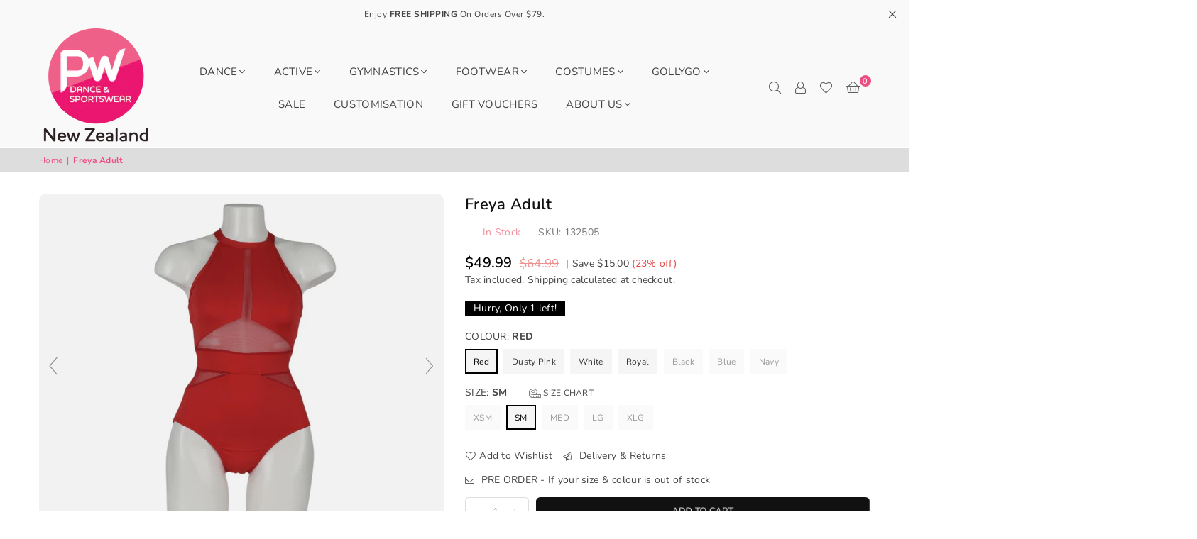

--- FILE ---
content_type: text/html; charset=utf-8
request_url: https://pwdancewear.com/products/freya-adult
body_size: 66108
content:
<!doctype html>
<html class="no-js" lang="en" >
	<head>
<!-- LAYOUTHUB-HELPER -->

<!-- GA4 script tags -->
<script async src="https://www.googletagmanager.com/gtag/js?id="></script>
<script>
    window.dataLayer = window.dataLayer || [];
    function gtag() { dataLayer.push(arguments); }
    gtag('js', new Date());
    gtag('config', '', { groups: 'layouthub' });
</script>
<!-- End GA4 script tags -->

<!-- GA4 Snippet -->
<script>
    window.addEventListener('load', () => {
        // fallback for gtag when not initialized
        if (typeof window.gtag !== 'function') {
            window.gtag = (str1, str2, obj) => {
            }
        }
        // Poll queued events from pixel localStorage and forward to GA
        const STORAGE_KEY = 'LH_STORAGE_KEY';
        const INTERVAL = 2000;
        async function flushQueuedEvents() {
            try {
                const raw = window.localStorage.getItem(STORAGE_KEY);
                if (!raw) return;
                const events = JSON.parse(raw);
                if (!Array.isArray(events) || events.length === 0) return;
                for (const ev of events) {
                    if (!ev || !ev.name) continue;
                    const params = ev.params || {};
                    // attach template tag
                    params.lh_template_event = "product";
                    gtag('event', ev.name, Object.assign({ app_event: 'layouthub', send_to: 'layouthub' }, params));
                }
                // Clear only if all sent
                window.localStorage.removeItem(STORAGE_KEY);
            } catch (e) {
                // swallow to avoid breaking page
            }
        }
        flushQueuedEvents();
        setInterval(flushQueuedEvents, INTERVAL);
    })
</script>
<!-- End GA4 Snippet --><!-- END LAYOUTHUB-HELPER -->
<!-- LAYOUTHUB-V2-HEADER -->


<link rel="preload" as="style" href="https://fonts.googleapis.com/css2?family=Assistant:wght@regular;500;600;700&display=swap" onload="this.onload=null;this.rel='stylesheet'"><noscript><link rel="stylesheet" href="https://fonts.googleapis.com/css2?family=Assistant:wght@regular;500;600;700&display=swap"></noscript>
<style>
    
    :root{ --lh-other-sale-price-color: #d82727;
--lh-other-sale-bg-color: #d82727;
--lh-other-sale-text-color: #ffffff;
--lh-other-sold-out-bg-color: #adadad;
--lh-other-sold-out-text-color: #ffffff;
--lh-other-tag-1-bg-color: #008c62;
--lh-other-tag-1-text-color: #ffffff;
--lh-other-tag-2-bg-color: #405de6;
--lh-other-tag-2-text-color: #ffffff;
--lh-h1-font-family: Assistant;
--lh-h1-font-size: 52px;
--lh-h1-font-weight: 400;
--lh-h1-line-height: 1.3;
--lh-h1-letter-spacing: 0.6px;
--lh-h1-text-transform: inherit;
--lh-h1-font-style: normal;
--lh-h2-font-family: Assistant;
--lh-h2-font-size: 40px;
--lh-h2-font-weight: 400;
--lh-h2-line-height: 1.3;
--lh-h2-letter-spacing: 0.6px;
--lh-h2-text-transform: inherit;
--lh-h2-font-style: normal;
--lh-h3-font-family: Assistant;
--lh-h3-font-size: 24px;
--lh-h3-font-weight: 400;
--lh-h3-line-height: 1.3;
--lh-h3-letter-spacing: 0.6px;
--lh-h3-text-transform: inherit;
--lh-h3-font-style: normal;
--lh-h4-font-family: Assistant;
--lh-h4-font-size: 18px;
--lh-h4-font-weight: 400;
--lh-h4-line-height: 1.3;
--lh-h4-letter-spacing: 0.6px;
--lh-h4-text-transform: inherit;
--lh-h4-font-style: normal;
--lh-h5-font-family: Assistant;
--lh-h5-font-size: 15px;
--lh-h5-font-weight: 400;
--lh-h5-line-height: 1.3;
--lh-h5-letter-spacing: 0.6px;
--lh-h5-text-transform: inherit;
--lh-h5-font-style: normal;
--lh-p-font-family: Assistant;
--lh-p-font-size: 16px;
--lh-p-font-weight: 400;
--lh-p-line-height: 1.8;
--lh-p-letter-spacing: 0.6px;
--lh-p-text-transform: inherit;
--lh-p-font-style: normal;
--lh-p2-font-family: Assistant;
--lh-p2-font-size: 13.2px;
--lh-p2-font-weight: 400;
--lh-p2-line-height: 1.82;
--lh-p2-letter-spacing: 0.6px;
--lh-p2-text-transform: inherit;
--lh-p2-font-style: normal;
--lh-p3-font-family: Assistant;
--lh-p3-font-size: 18px;
--lh-p3-font-weight: 400;
--lh-p3-line-height: 1.8;
--lh-p3-letter-spacing: 0.6px;
--lh-p3-text-transform: inherit;
--lh-p3-font-style: normal;
--lh-btn-font-size: 15px;
--lh-btn-font-weight: 400;
--lh-btn-letter-spacing: 1px;
--lh-btn-text-transform: normal;
--lh-btn-height: 45px;
--lh-btn-padding: 30px;
--lh-btn-border-radius: 0px;
--lh-btn-transition-hover: 150ms;
--lh-btn-pr-border-width: 1px;
--lh-btn-pr-shadow-x: 0px;
--lh-btn-pr-shadow-y: 0px;
--lh-btn-pr-shadow-blur: 0px;
--lh-btn-pr-shadow-transparent: 0%;
--lh-btn-se-border-width: 1px;
--lh-btn-se-shadow-x: 0px;
--lh-btn-se-shadow-y: 0px;
--lh-btn-se-shadow-blur: 0px;
--lh-btn-se-shadow-transparent: 0%;
--lh-btn-te-underline: underline;
--lh-btn-te-underline-offset: 5px; }
    @media (min-width: 768px) and (max-width: 1023px) { :root{ --lh-h1-font-size: 44px;
--lh-h1-line-height: 1.3;
--lh-h1-letter-spacing: 0.6px;
--lh-h2-font-size: 34px;
--lh-h2-line-height: 1.3;
--lh-h3-font-size: 22px;
--lh-h3-line-height: 1.3;
--lh-h5-font-size: 15px;
--lh-btn-font-size: 15px;
--lh-btn-height: 45px;
--lh-btn-padding: 30px;
--lh-btn-pr-border-width: 1px;
--lh-btn-se-border-width: 1px; }}
    @media (max-width: 767px) { :root{ --lh-h1-font-size: 40px;
--lh-h2-font-size: 30px;
--lh-h3-font-size: 20px;
--lh-h4-font-size: 18px;
--lh-h5-font-size: 15px;
--lh-btn-font-size: 15px;
--lh-btn-height: 45px;
--lh-btn-padding: 30px;
--lh-btn-pr-border-width: 1px;
--lh-btn-se-border-width: 1px; }}
    
          .lh-scheme-1 {
            --lh-text-color: #5b5b5b;
            --lh-heading-color: #121212;
            --lh-background-color: #ffffff;
            --lh-btn-pr-background-color: #121212;
            --lh-btn-pr-label-color: #ffffff;
            --lh-btn-pr-border-color: #121212;
            --lh-btn-se-background-color: #ececec;
            --lh-btn-se-label-color: #121212;
            --lh-btn-se-border-color: #ececec;
            --lh-btn-te-label-color: #121212;

            --lh-btn-pr-background-hover: color-mix(in srgb, var(--lh-btn-pr-background-color), white 10%);
            --lh-btn-pr-label-hover: color-mix(in srgb, var(--lh-btn-pr-label-color), black 0%);
            --lh-btn-pr-border-hover: color-mix(in srgb, var(--lh-btn-pr-border-color), black 0%);

            --lh-btn-se-background-hover: color-mix(in srgb, var(--lh-btn-se-background-color), white 10%);
            --lh-btn-se-label-hover: color-mix(in srgb, var(--lh-btn-se-label-color), black 0%);
            --lh-btn-se-border-hover: color-mix(in srgb, var(--lh-btn-se-border-color), black 0%);

            --lh-btn-te-label-hover: color-mix(in srgb, var(--lh-btn-te-label-color), white 25%);

            --color-scheme-text: #5b5b5b;
            --color-scheme-bg: #ffffff;
            --color-scheme-text-50: #f2f2f2;
--color-scheme-text-100: #e6e6e6;
--color-scheme-text-200: #cccccc;
--color-scheme-text-300: #b3b3b3;
--color-scheme-text-400: #999999;
--color-scheme-text-500: #808080;
--color-scheme-text-600: #666666;
--color-scheme-text-700: #4d4d4d;
--color-scheme-text-800: #333333;
--color-scheme-text-900: #1a1a1a;
--color-scheme-text-950: #0d0d0d;
          }
        
          .lh-scheme-2 {
            --lh-text-color: #5b5b5b5;
            --lh-heading-color: #121212;
            --lh-background-color: #f5f5f5;
            --lh-btn-pr-background-color: #121212;
            --lh-btn-pr-label-color: #ffffff;
            --lh-btn-pr-border-color: #121212;
            --lh-btn-se-background-color: #d8d8d8;
            --lh-btn-se-label-color: #121212;
            --lh-btn-se-border-color: #d8d8d8;
            --lh-btn-te-label-color: #121212;

            --lh-btn-pr-background-hover: color-mix(in srgb, var(--lh-btn-pr-background-color), white 10%);
            --lh-btn-pr-label-hover: color-mix(in srgb, var(--lh-btn-pr-label-color), black 0%);
            --lh-btn-pr-border-hover: color-mix(in srgb, var(--lh-btn-pr-border-color), black 0%);

            --lh-btn-se-background-hover: color-mix(in srgb, var(--lh-btn-se-background-color), black 10%);
            --lh-btn-se-label-hover: color-mix(in srgb, var(--lh-btn-se-label-color), black 0%);
            --lh-btn-se-border-hover: color-mix(in srgb, var(--lh-btn-se-border-color), black 0%);

            --lh-btn-te-label-hover: color-mix(in srgb, var(--lh-btn-te-label-color), white 25%);

            --color-scheme-text: #5b5b5b5;
            --color-scheme-bg: #f5f5f5;
            --color-scheme-text-50: #f2f2f2;
--color-scheme-text-100: #e6e6e6;
--color-scheme-text-200: #cccccc;
--color-scheme-text-300: #b3b3b3;
--color-scheme-text-400: #999999;
--color-scheme-text-500: #808080;
--color-scheme-text-600: #666666;
--color-scheme-text-700: #4d4d4d;
--color-scheme-text-800: #333333;
--color-scheme-text-900: #1a1a1a;
--color-scheme-text-950: #0d0d0d;
          }
        
          .lh-scheme-3 {
            --lh-text-color: #ffffff;
            --lh-heading-color: #ffffff;
            --lh-background-color: #121212;
            --lh-btn-pr-background-color: #ffffff;
            --lh-btn-pr-label-color: #121212;
            --lh-btn-pr-border-color: #ffffff;
            --lh-btn-se-background-color: #ffffff00;
            --lh-btn-se-label-color: #ffffff;
            --lh-btn-se-border-color: #ffffff;
            --lh-btn-te-label-color: #ffffff;

            --lh-btn-pr-background-hover: color-mix(in srgb, var(--lh-btn-pr-background-color), black 10%);
            --lh-btn-pr-label-hover: color-mix(in srgb, var(--lh-btn-pr-label-color), black 0%);
            --lh-btn-pr-border-hover: color-mix(in srgb, var(--lh-btn-pr-border-color), black 0%);

            --lh-btn-se-background-hover: color-mix(in srgb, var(--lh-btn-se-background-color), white 100%);
            --lh-btn-se-label-hover: color-mix(in srgb, var(--lh-btn-se-label-color), black 100%);
            --lh-btn-se-border-hover: color-mix(in srgb, var(--lh-btn-se-border-color), black 0%);

            --lh-btn-te-label-hover: color-mix(in srgb, var(--lh-btn-te-label-color), black 25%);

            --color-scheme-text: #ffffff;
            --color-scheme-bg: #121212;
            --color-scheme-text-50: #f2f2f2;
--color-scheme-text-100: #e6e6e6;
--color-scheme-text-200: #cccccc;
--color-scheme-text-300: #b3b3b3;
--color-scheme-text-400: #999999;
--color-scheme-text-500: #808080;
--color-scheme-text-600: #666666;
--color-scheme-text-700: #4d4d4d;
--color-scheme-text-800: #333333;
--color-scheme-text-900: #1a1a1a;
--color-scheme-text-950: #0d0d0d;
          }
        
          .lh-h1 {
            font-family: var(--lh-h1-font-family);
            font-size: var(--lh-h1-font-size);
            font-weight: var(--lh-h1-font-weight);
            line-height: var(--lh-h1-line-height);
            letter-spacing: var(--lh-h1-letter-spacing);
            text-transform: var(--lh-h1-text-transform);
            font-style: var(--lh-h1-font-style);
            color: var(--lh-heading-color);
          }
          .lh-h2 {
            font-family: var(--lh-h2-font-family);
            font-size: var(--lh-h2-font-size);
            font-weight: var(--lh-h2-font-weight);
            line-height: var(--lh-h2-line-height);
            letter-spacing: var(--lh-h2-letter-spacing);
            text-transform: var(--lh-h2-text-transform);
            font-style: var(--lh-h2-font-style);
            color: var(--lh-heading-color);
          }
          .lh-h3 {
            font-family: var(--lh-h3-font-family);
            font-size: var(--lh-h3-font-size);
            font-weight: var(--lh-h3-font-weight);
            line-height: var(--lh-h3-line-height);
            letter-spacing: var(--lh-h3-letter-spacing);
            text-transform: var(--lh-h3-text-transform);
            font-style: var(--lh-h3-font-style);
            color: var(--lh-heading-color);
          }
          .lh-h4 {
            font-family: var(--lh-h4-font-family);
            font-size: var(--lh-h4-font-size);
            font-weight: var(--lh-h4-font-weight);
            line-height: var(--lh-h4-line-height);
            letter-spacing: var(--lh-h4-letter-spacing);
            text-transform: var(--lh-h4-text-transform);
            font-style: var(--lh-h4-font-style);
            color: var(--lh-heading-color);
          }
          .lh-h5 {
            font-family: var(--lh-h5-font-family);
            font-size: var(--lh-h5-font-size);
            font-weight: var(--lh-h5-font-weight);
            line-height: var(--lh-h5-line-height);
            letter-spacing: var(--lh-h5-letter-spacing);
            text-transform: var(--lh-h5-text-transform);
            font-style: var(--lh-h5-font-style);
            color: var(--lh-heading-color);
          }
          .lh-p {
            font-family: var(--lh-p-font-family);
            font-size: var(--lh-p-font-size);
            font-weight: var(--lh-p-font-weight);
            line-height: var(--lh-p-line-height);
            letter-spacing: var(--lh-p-letter-spacing);
            text-transform: var(--lh-p-text-transform);
            font-style: var(--lh-p-font-style);
            color: var(--lh-text-color);
          }
          .lh-p2 {
            font-family: var(--lh-p2-font-family);
            font-size: var(--lh-p2-font-size);
            font-weight: var(--lh-p2-font-weight);
            line-height: var(--lh-p2-line-height);
            letter-spacing: var(--lh-p2-letter-spacing);
            text-transform: var(--lh-p2-text-transform);
            font-style: var(--lh-p2-font-style);
            color: var(--lh-text-color);
          }
          .lh-p3 {
            font-family: var(--lh-p3-font-family);
            font-size: var(--lh-p3-font-size);
            font-weight: var(--lh-p3-font-weight);
            line-height: var(--lh-p3-line-height);
            letter-spacing: var(--lh-p3-letter-spacing);
            text-transform: var(--lh-p3-text-transform);
            font-style: var(--lh-p3-font-style);
            color: var(--lh-text-color);
          }
.lh-btn-pr, .lh-btn-se, .lh-btn-te {
        display: flex;
        align-items: center;
        justify-content:center;
        font-family: var(--lh-p-font-family);
        font-size: var(--lh-btn-font-size);
        font-weight: var(--lh-btn-font-weight);
        text-transform: var(--lh-btn-text-transform);
        letter-spacing: var(--lh-btn-letter-spacing);
        line-height: 1.5;
        font-style: var(--lh-p-font-style);
        transition: all ease-in var(--lh-btn-transition-hover, 0ms);
      }
.lh-btn-pr {
            cursor: pointer;
            color: var(--lh-btn-pr-label-color);
            
              height: var(--lh-btn-height);
              padding: 0px var(--lh-btn-padding);
              border-radius: var(--lh-btn-border-radius);
              outline: var(--lh-btn-pr-border-width) solid var(--lh-btn-pr-border-color);
              outline-offset: calc(var(--lh-btn-pr-border-width) * -1);
              background: var(--lh-btn-pr-background-color);
              box-shadow: var(--lh-btn-pr-shadow-x) var(--lh-btn-pr-shadow-y) var(--lh-btn-pr-shadow-blur) rgba(0, 0, 0, var(--lh-btn-pr-shadow-transparent));
            
          }
.lh-btn-pr:hover {
            color: var(--lh-btn-pr-label-hover);
            
              background: var(--lh-btn-pr-background-hover);
              border-color: var(--lh-btn-pr-border-hover);
            
          }
.lh-btn-se {
            cursor: pointer;
            color: var(--lh-btn-se-label-color);
            
              height: var(--lh-btn-height);
              padding: 0px var(--lh-btn-padding);
              border-radius: var(--lh-btn-border-radius);
              outline: var(--lh-btn-se-border-width) solid var(--lh-btn-se-border-color);
              outline-offset: calc(var(--lh-btn-se-border-width) * -1);
              background: var(--lh-btn-se-background-color);
              box-shadow: var(--lh-btn-se-shadow-x) var(--lh-btn-se-shadow-y) var(--lh-btn-se-shadow-blur) rgba(0, 0, 0, var(--lh-btn-se-shadow-transparent));
            
          }
.lh-btn-se:hover {
            color: var(--lh-btn-se-label-hover);
            
              background: var(--lh-btn-se-background-hover);
              border-color: var(--lh-btn-se-border-hover);
            
          }
.lh-btn-te {
            cursor: pointer;
            color: var(--lh-btn-te-label-color);
            
              text-decoration: var(--lh-btn-te-underline);
              text-underline-offset: var(--lh-btn-te-underline-offset);
              position: relative;
            
          }
.lh-btn-te:hover {
            color: var(--lh-btn-te-label-hover);
            
          }
    .lh-sections, .lh-section {
  display: block;
  width: 100%;
}
.lh-container {
  width: 100%;
  padding-top: var(--lh-container-padding-top, var(--lh-container-padding, 4rem));
  padding-bottom: var(--lh-container-padding-bottom, var(--lh-container-padding, 4rem));
  padding-right: var(--lh-container-padding, 1rem);
  padding-left: var(--lh-container-padding, 1rem);
  max-width: var(--lh-container-width, 1140px);
  margin-right: auto;
  margin-left: auto;
}
.lh-image-picture {
  aspect-ratio: var(--lh-image-ratio, auto);
  display: block;
  overflow: hidden;
}

.lh-image-picture img {
  width: 100%;
  height: 100%;
  object-fit: var(--lh-image-fit, cover);
  object-position: var(--lh-image-position, 50% 50%);
  vertical-align: middle;
}
@media (min-width: 993px) {
  .lh-image-picture[data-ratio="default"] img {
    height: auto;
  }
}
@media (min-width: 750px) and (max-width: 992px) {
  .lh-image-picture {
    aspect-ratio: var(--lh-image-ratio-ta, var(--lh-image-ratio, auto));
  }
  .lh-image-picture img {
    object-fit: var(--lh-image-fit-ta, var(--lh-image-fit,cover));
    object-position: var(--lh-image-position-ta, var(--lh-image-position,50% 50%));
  }
  .lh-image-picture[data-ratio-ta="default"] img {
    height: auto;
  }
}
@media (max-width: 749px) {
  .lh-image-picture {
    aspect-ratio: var(--lh-image-ratio-mo, var(--lh-image-ratio, auto));
  }
  .lh-image-picture img {
    object-fit: var(--lh-image-fit-mo, var(--lh-image-fit,cover));
    object-position: var(--lh-image-position-mo, var(--lh-image-position,50% 50%));
  }
  .lh-image-picture[data-ratio-mo="default"] img {
    height: auto;
  }
}
    
  </style>


    

<!-- END LAYOUTHUB-V2-HEADER -->

<script>(function(w,d,s,l,i){w[l]=w[l]||[];w[l].push({'gtm.start':
new Date().getTime(),event:'gtm.js'});var f=d.getElementsByTagName(s)[0],
j=d.createElement(s),dl=l!='dataLayer'?'&l='+l:'';j.async=true;j.src=
'https://www.googletagmanager.com/gtm.js?id='+i+dl;f.parentNode.insertBefore(j,f);
})(window,document,'script','dataLayer','GTM-MFK84WF2');</script><!--Content in content_for_header -->
<!--LayoutHub-Embed--><link rel="stylesheet" type="text/css" href="[data-uri]" media="all">
<!--LH--><!--/LayoutHub-Embed--><meta charset="utf-8"><meta http-equiv="X-UA-Compatible" content="IE=edge,chrome=1"><meta name="viewport" content="width=device-width, initial-scale=1.0, maximum-scale=1.0, user-scalable=no"><meta name="theme-color" content="#000"><meta name="format-detection" content="telephone=no"><link rel="canonical" href="https://pwdancewear.com/products/freya-adult"><link rel="dns-prefetch" href="https://pwdancewear.com" crossorigin><link rel="dns-prefetch" href="https://pw-dance-sporstwear.myshopify.com" crossorigin><link rel="dns-prefetch" href="https://cdn.shopify.com" crossorigin><link rel="dns-prefetch" href="https://fonts.shopifycdn.com" crossorigin><link rel="preconnect" href="https//fonts.shopifycdn.com" crossorigin><link rel="preconnect" href="https//cdn.shopify.com" crossorigin><link rel="preconnect" href="https//ajax.googleapis.com"><link rel="preload" as="style" href="//pwdancewear.com/cdn/shop/t/19/assets/theme.css?v=2985830498074806081764723698" /><link rel="shortcut icon" href="//pwdancewear.com/cdn/shop/files/NZ_Logo_32x32.png?v=1678978700" type="image/png"><title>Freya Adult &ndash; PW Dance &amp; Sportswear</title><meta name="description" content="Key Benefits / Features:• Micro-Dri fabric has moisture wicking properties, keeping you cool &amp;amp; dry• 2-way stretch - giving you the perfect fit every time• Front lined • Stretch mesh inserts• Clip fastening at neck Can’t find what you are looking for? Contact us, we would love to help."><!-- /snippets/social-meta-tags.liquid --> <meta name="keywords" content="PW Dance &amp; Sportswear, pwdancewear.com" /><meta name="author" content="PW Dancewear"><meta property="og:site_name" content="PW Dance &amp; Sportswear"><meta property="og:url" content="https://pwdancewear.com/products/freya-adult"><meta property="og:title" content="Freya Adult"><meta property="og:type" content="product"><meta property="og:description" content="Key Benefits / Features:• Micro-Dri fabric has moisture wicking properties, keeping you cool &amp;amp; dry• 2-way stretch - giving you the perfect fit every time• Front lined • Stretch mesh inserts• Clip fastening at neck Can’t find what you are looking for? Contact us, we would love to help."><meta property="og:price:amount" content="49.99"><meta property="og:price:currency" content="NZD"><meta property="og:image" content="http://pwdancewear.com/cdn/shop/files/FreyaDustyPink_1345af37-be65-443e-a478-a9344f019051_1200x1200.png?v=1715909913"><meta property="og:image" content="http://pwdancewear.com/cdn/shop/files/FreyaRed_e83ec1fd-e23a-4d6a-8d27-cf123bfa099f_1200x1200.png?v=1715909913"><meta property="og:image" content="http://pwdancewear.com/cdn/shop/files/FreyaRoyal_c510fc8e-2efb-4775-b4e5-6735231567b6_1200x1200.png?v=1715909913"><meta property="og:image:secure_url" content="https://pwdancewear.com/cdn/shop/files/FreyaDustyPink_1345af37-be65-443e-a478-a9344f019051_1200x1200.png?v=1715909913"><meta property="og:image:secure_url" content="https://pwdancewear.com/cdn/shop/files/FreyaRed_e83ec1fd-e23a-4d6a-8d27-cf123bfa099f_1200x1200.png?v=1715909913"><meta property="og:image:secure_url" content="https://pwdancewear.com/cdn/shop/files/FreyaRoyal_c510fc8e-2efb-4775-b4e5-6735231567b6_1200x1200.png?v=1715909913"><meta name="twitter:card" content="summary_large_image"><meta name="twitter:title" content="Freya Adult"><meta name="twitter:description" content="Key Benefits / Features:• Micro-Dri fabric has moisture wicking properties, keeping you cool &amp;amp; dry• 2-way stretch - giving you the perfect fit every time• Front lined • Stretch mesh inserts• Clip fastening at neck Can’t find what you are looking for? Contact us, we would love to help.">
<link rel="preload" as="font" href="//pwdancewear.com/cdn/fonts/nunito/nunito_n4.fc49103dc396b42cae9460289072d384b6c6eb63.woff2" type="font/woff2" crossorigin><link rel="preload" as="font" href="//pwdancewear.com/cdn/fonts/nunito/nunito_n7.37cf9b8cf43b3322f7e6e13ad2aad62ab5dc9109.woff2" type="font/woff2" crossorigin><link rel="preload" as="font" href="//pwdancewear.com/cdn/shop/t/19/assets/adorn-icons.woff2?v=167339017966625775301710966589" type="font/woff2" crossorigin><style type="text/css">:root{--ft1:Nunito,sans-serif;--ft2:Nunito,sans-serif;--ft3:Nunito,sans-serif;--site_gutter:15px;--grid_gutter:30px;--grid_gutter_sm:15px; --input_height:38px;--input_height_sm:32px;--error:#d20000}*,::after,::before{box-sizing:border-box}article,aside,details,figcaption,figure,footer,header,hgroup,main,menu,nav,section,summary{display:block}body,button,input,select,textarea{font-family:-apple-system,BlinkMacSystemFont,"Segoe UI","Roboto","Oxygen","Ubuntu","Cantarell","Helvetica Neue",sans-serif;-webkit-font-smoothing:antialiased;-webkit-text-size-adjust:100%}a{background-color:transparent}a,a:after,a:before{transition:all .3s ease-in-out}b,strong{font-weight:700;}em{font-style:italic}small{font-size:80%}sub,sup{font-size:75%;line-height:0;position:relative;vertical-align:baseline}sup{top:-.5em}sub{bottom:-.25em}img{max-width:100%;border:0}button,input,optgroup,select,textarea{color:inherit;font:inherit;margin:0;outline:0}button[disabled],input[disabled]{cursor:default}.mb0{margin-bottom:0!important}.mb10{margin-bottom:10px!important}.mb20{margin-bottom:20px!important}[type=button]::-moz-focus-inner,[type=reset]::-moz-focus-inner,[type=submit]::-moz-focus-inner,button::-moz-focus-inner{border-style:none;padding:0}[type=button]:-moz-focusring,[type=reset]:-moz-focusring,[type=submit]:-moz-focusring,button:-moz-focusring{outline:1px dotted ButtonText}input[type=email],input[type=number],input[type=password],input[type=search]{-webkit-appearance:none;-moz-appearance:none}table{width:100%;border-collapse:collapse;border-spacing:0}td,th{padding:0}textarea{overflow:auto;-webkit-appearance:none;-moz-appearance:none}[tabindex='-1']:focus{outline:0}a,img{outline:0!important;border:0}[role=button],a,button,input,label,select,textarea{touch-action:manipulation}.fl,.flex{display:flex}.fl1,.flex-item{flex:1}.clearfix::after{content:'';display:table;clear:both}.clear{clear:both}.icon__fallback-text,.visually-hidden{position:absolute!important;overflow:hidden;clip:rect(0 0 0 0);height:1px;width:1px;margin:-1px;padding:0;border:0}.visibility-hidden{visibility:hidden}.js-focus-hidden:focus{outline:0}.no-js:not(html),.no-js .js{display:none}.no-js .no-js:not(html){display:block}.skip-link:focus{clip:auto;width:auto;height:auto;margin:0;color:#111;background-color:#fff;padding:10px;opacity:1;z-index:10000;transition:none}blockquote{background:#f8f8f8;font-weight:600;font-size:15px;font-style:normal;text-align:center;padding:0 30px;margin:0}.rte blockquote{padding:25px;margin-bottom:20px}blockquote p+cite{margin-top:7.5px}blockquote cite{display:block;font-size:13px;font-style:inherit}code,pre{font-family:Consolas,monospace;font-size:1em}pre{overflow:auto}.rte:last-child{margin-bottom:0}.rte .h1,.rte .h2,.rte .h3,.rte .h4,.rte .h5,.rte .h6,.rte h1,.rte h2,.rte h3,.rte h4,.rte h5,.rte h6{margin-top:15px;margin-bottom:7.5px}.rte .h1:first-child,.rte .h2:first-child,.rte .h3:first-child,.rte .h4:first-child,.rte .h5:first-child,.rte .h6:first-child,.rte h1:first-child,.rte h2:first-child,.rte h3:first-child,.rte h4:first-child,.rte h5:first-child,.rte h6:first-child{margin-top:0}.rte li{margin-bottom:4px;list-style:inherit}.rte li:last-child{margin-bottom:0}.rte-setting{margin-bottom:11.11111px}.rte-setting:last-child{margin-bottom:0}p:last-child{margin-bottom:0}li{list-style:none}.fine-print{font-size:1.07692em;font-style:italic;margin:20px 0}.txt--minor{font-size:80%}.txt--emphasis{font-style:italic}.icon{display:inline-block;width:20px;height:20px;vertical-align:middle;fill:currentColor}.no-svg .icon{display:none}svg.icon:not(.icon--full-color) circle,svg.icon:not(.icon--full-color) ellipse,svg.icon:not(.icon--full-color) g,svg.icon:not(.icon--full-color) line,svg.icon:not(.icon--full-color) path,svg.icon:not(.icon--full-color) polygon,svg.icon:not(.icon--full-color) polyline,svg.icon:not(.icon--full-color) rect,symbol.icon:not(.icon--full-color) circle,symbol.icon:not(.icon--full-color) ellipse,symbol.icon:not(.icon--full-color) g,symbol.icon:not(.icon--full-color) line,symbol.icon:not(.icon--full-color) path,symbol.icon:not(.icon--full-color) polygon,symbol.icon:not(.icon--full-color) polyline,symbol.icon:not(.icon--full-color) rect{fill:inherit;stroke:inherit}.no-svg .icon__fallback-text{position:static!important;overflow:inherit;clip:none;height:auto;width:auto;margin:0}ol,ul{margin:0;padding:0}ol{list-style:decimal}.list--inline{padding:0;margin:0}.list--inline li{display:inline-block;margin-bottom:0;vertical-align:middle}.rte img{height:auto}.rte table{table-layout:fixed}.rte ol,.rte ul{margin:20px 0 30px 30px}.rte ol.list--inline,.rte ul.list--inline{margin-left:0}.rte ul{list-style:disc outside}.rte ul ul{list-style:circle outside}.rte ul ul ul{list-style:square outside}.rte a:not(.btn){padding-bottom:1px}.text-center .rte ol,.text-center .rte ul,.text-center.rte ol,.text-center.rte ul{margin-left:0;list-style-position:inside}.rte__table-wrapper{max-width:100%;overflow:auto;-webkit-overflow-scrolling:touch}svg:not(:root){overflow:hidden}.video-wrapper{position:relative;overflow:hidden;max-width:100%;padding-bottom:56.25%;height:0;height:auto}.video-wrapper iframe{position:absolute;top:0;left:0;width:100%;height:100%}form{margin:0}legend{border:0;padding:0}button{cursor:pointer}input[type=submit]{cursor:pointer}input[type=text]{-webkit-appearance:none;-moz-appearance:none}[type=checkbox]+label,[type=radio]+label{display:inline-block;margin-bottom:0}label[for]{cursor:pointer}textarea{min-height:100px}input[type=checkbox],input[type=radio]{margin:0 5px 0 0;vertical-align:middle}select::-ms-expand{display:none}.label--hidden{position:absolute;height:0;width:0;margin-bottom:0;overflow:hidden;clip:rect(1px,1px,1px,1px)}.form-vertical input,.form-vertical select,.form-vertical textarea{display:block;width:100%}.form-vertical [type=checkbox],.form-vertical [type=radio]{display:inline-block;width:auto;margin-right:5px}.form-vertical .btn,.form-vertical [type=submit]{display:inline-block;width:auto}.grid--table{display:table;table-layout:fixed;width:100%}.grid--table>.grid__item{float:none;display:table-cell;vertical-align:middle}.is-transitioning{display:block!important;visibility:visible!important}.mr0{margin:0 !important;}.pd0{ padding:0 !important;}.db{display:block}.dbi{display:inline-block}.dn {display:none}.pa {position:absolute}.pr {position:relative}.fw-300{font-weight:300}.fw-400{font-weight:400}.fw-500{font-weight:500}.fw-600{font-weight:600}b,strong,.fw-700{font-weight:700}em, .em{font-style:italic}.tt-u{text-transform:uppercase}.tt-l{text-transform:lowercase}.tt-c{text-transform:capitalize}.tt-n{text-transform:none}.list-bullet,.list-arrow,.list-square,.order-list{padding:0 0 15px 15px;}.list-bullet li {list-style:disc; padding:4px 0; }.list-bullet ul, .list-circle ul, .list-arrow ul, .order-list li {padding-left:15px;}.list-square li {list-style:square; padding:4px 0; } .list-arrow li {list-style:disclosure-closed; padding:4px 0; }.order-list li {list-style:decimal; padding:4px 0; }.tdn {text-decoration:none!important}.tdu {text-decoration:underline}.grid-sizer{width:25%; position:absolute}.w_auto {width:auto!important}.h_auto{height:auto}.w_100{width:100%!important}.h_100{height:100%!important}.pd10 {padding:10px;}.f-row{flex-direction:row}.f-col{flex-direction:column}.f-wrap{flex-wrap:wrap}.f-nowrap{flex-wrap:nowrap}.f-jcs{justify-content:flex-start}.f-jce{justify-content:flex-end}.f-jcc{justify-content:center}.f-jcsb{justify-content:space-between}.f-jcsa{justify-content:space-around}.f-jcse{justify-content:space-evenly}.f-ais{align-items:flex-start}.f-aie{align-items:flex-end}.f-aic{align-items:center}.f-aib{align-items:baseline}.f-aist{align-items:stretch}.f-acs{align-content:flex-start}.f-ace{align-content:flex-end}.f-acc{align-content:center}.f-acsb{align-content:space-between}.f-acsa{align-content:space-around}.f-acst{align-content:stretch}.f-asa{align-self:auto}.f-ass{align-self:flex-start}.f-ase{align-self:flex-end}.f-asc{align-self:center}.f-asb{align-self:baseline}.f-asst{align-self:stretch}.order0{order:0}.order1{order:1}.order2{order:2}.order3{order:3}.tl{text-align:left!important}.tc{text-align:center!important}.tr{text-align:right!important}@media (min-width:768px){.tl-md{text-align:left!important}.tc-md{text-align:center!important}.tr-md{text-align:right!important}.f-row-md{flex-direction:row}.f-col-md{flex-direction:column}.f-wrap-md{flex-wrap:wrap}.f-nowrap-md{flex-wrap:nowrap}.f-jcs-md{justify-content:flex-start}.f-jce-md{justify-content:flex-end}.f-jcc-md{justify-content:center}.f-jcsb-md{justify-content:space-between}.f-jcsa-md{justify-content:space-around}.f-jcse-md{justify-content:space-evenly}.f-ais-md{align-items:flex-start}.f-aie-md{align-items:flex-end}.f-aic-md{align-items:center}.f-aib-md{align-items:baseline}.f-aist-md{align-items:stretch}.f-acs-md{align-content:flex-start}.f-ace-md{align-content:flex-end}.f-acc-md{align-content:center}.f-acsb-md{align-content:space-between}.f-acsa-md{align-content:space-around}.f-acst-md{align-content:stretch}.f-asa-md{align-self:auto}.f-ass-md{align-self:flex-start}.f-ase-md{align-self:flex-end}.f-asc-md{align-self:center}.f-asb-md{align-self:baseline}.f-asst-md{align-self:stretch}}@media (min-width:1025px){.f-row-lg{flex-direction:row}.f-col-lg{flex-direction:column}.f-wrap-lg{flex-wrap:wrap}.f-nowrap-lg{flex-wrap:nowrap}.tl-lg {text-align:left!important}.tc-lg {text-align:center!important}.tr-lg {text-align:right!important}}@media (min-width:1280px){.f-wrap-xl{flex-wrap:wrap}.f-col-xl{flex-direction:column}.tl-xl {text-align:left!important}.tc-xl {text-align:center!important}.tr-xl {text-align:right!important}}.grid{list-style:none;margin:0 -15px;padding:0}.grid:after{content:'';display:table;clear:both}.grid__item{float:left;padding-left:15px;padding-right:15px;width:100%}@media only screen and (max-width:1024px){.grid{margin:0 -7.5px}.grid__item{padding-left:7.5px;padding-right:7.5px}}.grid__item[class*="--push"]{position:relative}.grid--rev{direction:rtl;text-align:left}.grid--rev>.grid__item{direction:ltr;text-align:left;float:right}.col-1,.one-whole{width:100%}.col-2,.five-tenths,.four-eighths,.one-half,.three-sixths,.two-quarters,.wd-50{width:50%}.col-3,.one-third,.two-sixths{width:33.33333%}.four-sixths,.two-thirds{width:66.66667%}.col-4,.one-quarter,.two-eighths{width:25%}.six-eighths,.three-quarters{width:75%}.col-5,.one-fifth,.two-tenths{width:20%}.four-tenths,.two-fifths,.wd-40{width:40%}.six-tenths,.three-fifths,.wd-60{width:60%}.eight-tenths,.four-fifths,.wd-80{width:80%}.one-sixth{width:16.66667%}.five-sixths{width:83.33333%}.one-seventh{width:14.28571%}.one-eighth{width:12.5%}.three-eighths{width:37.5%}.five-eighths{width:62.5%}.seven-eighths{width:87.5%}.one-nineth{width:11.11111%}.one-tenth{width:10%}.three-tenths,.wd-30{width:30%}.seven-tenths,.wd-70{width:70%}.nine-tenths,.wd-90{width:90%}.show{display:block!important}.hide{display:none!important}.text-left{text-align:left!important}.text-right{text-align:right!important}.text-center{text-align:center!important}@media only screen and (min-width:767px){.medium-up--one-whole{width:100%}.medium-up--five-tenths,.medium-up--four-eighths,.medium-up--one-half,.medium-up--three-sixths,.medium-up--two-quarters{width:50%}.medium-up--one-third,.medium-up--two-sixths{width:33.33333%}.medium-up--four-sixths,.medium-up--two-thirds{width:66.66667%}.medium-up--one-quarter,.medium-up--two-eighths{width:25%}.medium-up--six-eighths,.medium-up--three-quarters{width:75%}.medium-up--one-fifth,.medium-up--two-tenths{width:20%}.medium-up--four-tenths,.medium-up--two-fifths{width:40%}.medium-up--six-tenths,.medium-up--three-fifths{width:60%}.medium-up--eight-tenths,.medium-up--four-fifths{width:80%}.medium-up--one-sixth{width:16.66667%}.medium-up--five-sixths{width:83.33333%}.medium-up--one-seventh{width:14.28571%}.medium-up--one-eighth{width:12.5%}.medium-up--three-eighths{width:37.5%}.medium-up--five-eighths{width:62.5%}.medium-up--seven-eighths{width:87.5%}.medium-up--one-nineth{width:11.11111%}.medium-up--one-tenth{width:10%}.medium-up--three-tenths{width:30%}.medium-up--seven-tenths{width:70%}.medium-up--nine-tenths{width:90%}.grid--uniform .medium-up--five-tenths:nth-child(2n+1),.grid--uniform .medium-up--four-eighths:nth-child(2n+1),.grid--uniform .medium-up--one-eighth:nth-child(8n+1),.grid--uniform .medium-up--one-fifth:nth-child(5n+1),.grid--uniform .medium-up--one-half:nth-child(2n+1),.grid--uniform .medium-up--one-quarter:nth-child(4n+1),.grid--uniform .medium-up--one-seventh:nth-child(7n+1),.grid--uniform .medium-up--one-sixth:nth-child(6n+1),.grid--uniform .medium-up--one-third:nth-child(3n+1),.grid--uniform .medium-up--three-sixths:nth-child(2n+1),.grid--uniform .medium-up--two-eighths:nth-child(4n+1),.grid--uniform .medium-up--two-sixths:nth-child(3n+1){clear:both}.medium-up--show{display:block!important}.medium-up--hide{display:none!important}.medium-up--text-left{text-align:left!important}.medium-up--text-right{text-align:right!important}.medium-up--text-center{text-align:center!important}}@media only screen and (min-width:1025px){.large-up--one-whole{width:100%}.large-up--five-tenths,.large-up--four-eighths,.large-up--one-half,.large-up--three-sixths,.large-up--two-quarters{width:50%}.large-up--one-third,.large-up--two-sixths{width:33.33333%}.large-up--four-sixths,.large-up--two-thirds{width:66.66667%}.large-up--one-quarter,.large-up--two-eighths{width:25%}.large-up--six-eighths,.large-up--three-quarters{width:75%}.large-up--one-fifth,.large-up--two-tenths{width:20%}.large-up--four-tenths,.large-up--two-fifths{width:40%}.large-up--six-tenths,.large-up--three-fifths{width:60%}.large-up--eight-tenths,.large-up--four-fifths{width:80%}.large-up--one-sixth{width:16.66667%}.large-up--five-sixths{width:83.33333%}.large-up--one-seventh{width:14.28571%}.large-up--one-eighth{width:12.5%}.large-up--three-eighths{width:37.5%}.large-up--five-eighths{width:62.5%}.large-up--seven-eighths{width:87.5%}.large-up--one-nineth{width:11.11111%}.large-up--one-tenth{width:10%}.large-up--three-tenths{width:30%}.large-up--seven-tenths{width:70%}.large-up--nine-tenths{width:90%}.grid--uniform .large-up--five-tenths:nth-child(2n+1),.grid--uniform .large-up--four-eighths:nth-child(2n+1),.grid--uniform .large-up--one-eighth:nth-child(8n+1),.grid--uniform .large-up--one-fifth:nth-child(5n+1),.grid--uniform .large-up--one-half:nth-child(2n+1),.grid--uniform .large-up--one-quarter:nth-child(4n+1),.grid--uniform .large-up--one-seventh:nth-child(7n+1),.grid--uniform .large-up--one-sixth:nth-child(6n+1),.grid--uniform .large-up--one-third:nth-child(3n+1),.grid--uniform .large-up--three-sixths:nth-child(2n+1),.grid--uniform .large-up--two-eighths:nth-child(4n+1),.grid--uniform .large-up--two-sixths:nth-child(3n+1){clear:both}.large-up--show{display:block!important}.large-up--hide{display:none!important}.large-up--text-left{text-align:left!important}.large-up--text-right{text-align:right!important}.large-up--text-center{text-align:center!important}}@media only screen and (min-width:1280px){.widescreen--one-whole{width:100%}.widescreen--five-tenths,.widescreen--four-eighths,.widescreen--one-half,.widescreen--three-sixths,.widescreen--two-quarters{width:50%}.widescreen--one-third,.widescreen--two-sixths{width:33.33333%}.widescreen--four-sixths,.widescreen--two-thirds{width:66.66667%}.widescreen--one-quarter,.widescreen--two-eighths{width:25%}.widescreen--six-eighths,.widescreen--three-quarters{width:75%}.widescreen--one-fifth,.widescreen--two-tenths{width:20%}.widescreen--four-tenths,.widescreen--two-fifths{width:40%}.widescreen--six-tenths,.widescreen--three-fifths{width:60%}.widescreen--eight-tenths,.widescreen--four-fifths{width:80%}.widescreen--one-sixth{width:16.66667%}.widescreen--five-sixths{width:83.33333%}.widescreen--one-seventh{width:14.28571%}.widescreen--one-eighth{width:12.5%}.widescreen--three-eighths{width:37.5%}.widescreen--five-eighths{width:62.5%}.widescreen--seven-eighths{width:87.5%}.widescreen--one-nineth{width:11.11111%}.widescreen--one-tenth{width:10%}.widescreen--three-tenths{width:30%}.widescreen--seven-tenths{width:70%}.widescreen--nine-tenths{width:90%}.grid--uniform .widescreen--five-tenths:nth-child(2n+1),.grid--uniform .widescreen--four-eighths:nth-child(2n+1),.grid--uniform .widescreen--one-eighth:nth-child(8n+1),.grid--uniform .widescreen--one-fifth:nth-child(5n+1),.grid--uniform .widescreen--one-half:nth-child(2n+1),.grid--uniform .widescreen--one-quarter:nth-child(4n+1),.grid--uniform .widescreen--one-seventh:nth-child(7n+1),.grid--uniform .widescreen--one-sixth:nth-child(6n+1),.grid--uniform .widescreen--one-third:nth-child(3n+1),.grid--uniform .widescreen--three-sixths:nth-child(2n+1),.grid--uniform .widescreen--two-eighths:nth-child(4n+1),.grid--uniform .widescreen--two-sixths:nth-child(3n+1){clear:both}.widescreen--show{display:block!important}.widescreen--hide{display:none!important}.widescreen--text-left{text-align:left!important}.widescreen--text-right{text-align:right!important}.widescreen--text-center{text-align:center!important}}@media only screen and (min-width:1025px) and (max-width:1279px){.large--one-whole{width:100%}.large--five-tenths,.large--four-eighths,.large--one-half,.large--three-sixths,.large--two-quarters{width:50%}.large--one-third,.large--two-sixths{width:33.33333%}.large--four-sixths,.large--two-thirds{width:66.66667%}.large--one-quarter,.large--two-eighths{width:25%}.large--six-eighths,.large--three-quarters{width:75%}.large--one-fifth,.large--two-tenths{width:20%}.large--four-tenths,.large--two-fifths{width:40%}.large--six-tenths,.large--three-fifths{width:60%}.large--eight-tenths,.large--four-fifths{width:80%}.large--one-sixth{width:16.66667%}.large--five-sixths{width:83.33333%}.large--one-seventh{width:14.28571%}.large--one-eighth{width:12.5%}.large--three-eighths{width:37.5%}.large--five-eighths{width:62.5%}.large--seven-eighths{width:87.5%}.large--one-nineth{width:11.11111%}.large--one-tenth{width:10%}.large--three-tenths{width:30%}.large--seven-tenths{width:70%}.large--nine-tenths{width:90%}.grid--uniform .large--five-tenths:nth-child(2n+1),.grid--uniform .large--four-eighths:nth-child(2n+1),.grid--uniform .large--one-eighth:nth-child(8n+1),.grid--uniform .large--one-fifth:nth-child(5n+1),.grid--uniform .large--one-half:nth-child(2n+1),.grid--uniform .large--one-quarter:nth-child(4n+1),.grid--uniform .large--one-seventh:nth-child(7n+1),.grid--uniform .large--one-sixth:nth-child(6n+1),.grid--uniform .large--one-third:nth-child(3n+1),.grid--uniform .large--three-sixths:nth-child(2n+1),.grid--uniform .large--two-eighths:nth-child(4n+1),.grid--uniform .large--two-sixths:nth-child(3n+1){clear:both}.large--show{display:block!important}.large--hide{display:none!important}.large--text-left{text-align:left!important}.large--text-right{text-align:right!important}.large--text-center{text-align:center!important}}@media only screen and (min-width:767px) and (max-width:1024px){.medium--one-whole{width:100%}.medium--five-tenths,.medium--four-eighths,.medium--one-half,.medium--three-sixths,.medium--two-quarters{width:50%}.medium--one-third,.medium--two-sixths{width:33.33333%}.medium--four-sixths,.medium--two-thirds{width:66.66667%}.medium--one-quarter,.medium--two-eighths{width:25%}.medium--six-eighths,.medium--three-quarters{width:75%}.medium--one-fifth,.medium--two-tenths{width:20%}.medium--four-tenths,.medium--two-fifths{width:40%}.medium--six-tenths,.medium--three-fifths{width:60%}.medium--eight-tenths,.medium--four-fifths{width:80%}.medium--one-sixth{width:16.66667%}.medium--five-sixths{width:83.33333%}.medium--one-seventh{width:14.28571%}.medium--one-eighth{width:12.5%}.medium--three-eighths{width:37.5%}.medium--five-eighths{width:62.5%}.medium--seven-eighths{width:87.5%}.medium--one-nineth{width:11.11111%}.medium--one-tenth{width:10%}.medium--three-tenths{width:30%}.medium--seven-tenths{width:70%}.medium--nine-tenths{width:90%}.grid--uniform .medium--five-tenths:nth-child(2n+1),.grid--uniform .medium--four-eighths:nth-child(2n+1),.grid--uniform .medium--one-eighth:nth-child(8n+1),.grid--uniform .medium--one-fifth:nth-child(5n+1),.grid--uniform .medium--one-half:nth-child(2n+1),.grid--uniform .medium--one-quarter:nth-child(4n+1),.grid--uniform .medium--one-seventh:nth-child(7n+1),.grid--uniform .medium--one-sixth:nth-child(6n+1),.grid--uniform .medium--one-third:nth-child(3n+1),.grid--uniform .medium--three-sixths:nth-child(2n+1),.grid--uniform .medium--two-eighths:nth-child(4n+1),.grid--uniform .medium--two-sixths:nth-child(3n+1){clear:both}.medium--show{display:block!important}.medium--hide{display:none!important}.medium--text-left{text-align:left!important}.medium--text-right{text-align:right!important}.medium--text-center{text-align:center!important}}@media only screen and (max-width:766px){.grid{margin:0 -5px}.grid__item{padding-left:5px;padding-right:5px}.small--one-whole{width:100%}.small--five-tenths,.small--four-eighths,.small--one-half,.small--three-sixths,.small--two-quarters{width:50%}.small--one-third,.small--two-sixths{width:33.33333%}.small--four-sixths,.small--two-thirds{width:66.66667%}.small--one-quarter,.small--two-eighths{width:25%}.small--six-eighths,.small--three-quarters{width:75%}.small--one-fifth,.small--two-tenths{width:20%}.small--four-tenths,.small--two-fifths{width:40%}.small--six-tenths,.small--three-fifths{width:60%}.small--eight-tenths,.small--four-fifths{width:80%}.small--one-sixth{width:16.66667%}.small--five-sixths{width:83.33333%}.small--one-seventh{width:14.28571%}.small--one-eighth{width:12.5%}.small--three-eighths{width:37.5%}.small--five-eighths{width:62.5%}.small--seven-eighths{width:87.5%}.small--one-nineth{width:11.11111%}.small--one-tenth{width:10%}.small--three-tenths{width:30%}.small--seven-tenths{width:70%}.small--nine-tenths{width:90%}.grid--uniform .small--five-tenths:nth-child(2n+1),.grid--uniform .small--four-eighths:nth-child(2n+1),.grid--uniform .small--one-eighth:nth-child(8n+1),.grid--uniform .small--one-half:nth-child(2n+1),.grid--uniform .small--one-quarter:nth-child(4n+1),.grid--uniform .small--one-seventh:nth-child(7n+1),.grid--uniform .small--one-sixth:nth-child(6n+1),.grid--uniform .small--one-third:nth-child(3n+1),.grid--uniform .small--three-sixths:nth-child(2n+1),.grid--uniform .small--two-eighths:nth-child(4n+1),.grid--uniform .small--two-sixths:nth-child(3n+1),.grid--uniform.small--one-fifth:nth-child(5n+1){clear:both}.small--show{display:block!important}.small--hide{display:none!important}.small--text-left{text-align:left!important}.small--text-right{text-align:right!important}.small--text-center{text-align:center!important}}@font-face{font-family:Adorn-Icons;src:url("//pwdancewear.com/cdn/shop/t/19/assets/adorn-icons.woff2?v=167339017966625775301710966589") format('woff2'),url("//pwdancewear.com/cdn/shop/t/19/assets/adorn-icons.woff?v=177162561609770262791710966589") format('woff');font-weight:400;font-style:normal;font-display:swap}.ad{font:normal normal normal 16px/1 adorn-icons;speak:none;text-transform:none;display:inline-block;vertical-align:middle;text-rendering:auto;-webkit-font-smoothing:antialiased;-moz-osx-font-smoothing:grayscale}@font-face {font-family: Nunito;font-weight: 300;font-style: normal;font-display: swap;src: url("//pwdancewear.com/cdn/fonts/nunito/nunito_n3.c1d7c2242f5519d084eafc479d7cc132bcc8c480.woff2") format("woff2"), url("//pwdancewear.com/cdn/fonts/nunito/nunito_n3.d543cae3671591d99f8b7ed9ea9ca8387fc73b09.woff") format("woff");}@font-face {font-family: Nunito;font-weight: 400;font-style: normal;font-display: swap;src: url("//pwdancewear.com/cdn/fonts/nunito/nunito_n4.fc49103dc396b42cae9460289072d384b6c6eb63.woff2") format("woff2"), url("//pwdancewear.com/cdn/fonts/nunito/nunito_n4.5d26d13beeac3116db2479e64986cdeea4c8fbdd.woff") format("woff");}@font-face {font-family: Nunito;font-weight: 500;font-style: normal;font-display: swap;src: url("//pwdancewear.com/cdn/fonts/nunito/nunito_n5.a0f0edcf8fc7e6ef641de980174adff4690e50c2.woff2") format("woff2"), url("//pwdancewear.com/cdn/fonts/nunito/nunito_n5.b31690ac83c982675aeba15b7e6c0a6ec38755b3.woff") format("woff");}@font-face {font-family: Nunito;font-weight: 600;font-style: normal;font-display: swap;src: url("//pwdancewear.com/cdn/fonts/nunito/nunito_n6.1a6c50dce2e2b3b0d31e02dbd9146b5064bea503.woff2") format("woff2"), url("//pwdancewear.com/cdn/fonts/nunito/nunito_n6.6b124f3eac46044b98c99f2feb057208e260962f.woff") format("woff");}@font-face {font-family: Nunito;font-weight: 700;font-style: normal;font-display: swap;src: url("//pwdancewear.com/cdn/fonts/nunito/nunito_n7.37cf9b8cf43b3322f7e6e13ad2aad62ab5dc9109.woff2") format("woff2"), url("//pwdancewear.com/cdn/fonts/nunito/nunito_n7.45cfcfadc6630011252d54d5f5a2c7c98f60d5de.woff") format("woff");}</style>  <link rel="stylesheet" href="//pwdancewear.com/cdn/shop/t/19/assets/theme.css?v=2985830498074806081764723698" type="text/css" media="all">    <link rel="preload" href="//pwdancewear.com/cdn/shop/t/19/assets/jquery.min.js?v=11054033913403182911710966589" as="script">  <link rel="preload" href="//pwdancewear.com/cdn/shop/t/19/assets/vendor.min.js?v=53531327463237195191710966589" as="script">  <script src="//pwdancewear.com/cdn/shop/t/19/assets/jquery.min.js?v=11054033913403182911710966589"defer="defer"></script><script>var theme = {strings:{addToCart:"Add to cart",soldOut:"Sold out",unavailable:"Unavailable",showMore:"Show More",showLess:"Show Less"},mlcurrency:false,moneyFormat:"${{amount}}",currencyFormat:"money_with_currency_format",shopCurrency:"NZD",autoCurrencies:true,money_currency_format:"${{amount}} NZD",money_format:"${{amount}}",ajax_cart:true,fixedHeader:false,animation:true,animationMobile:true,searchresult:"See all results",wlAvailable:"Available in Wishlist",rtl:false,days:"Days",hours:"Hrs",minuts:"Min",seconds:"Sec",};document.documentElement.className = document.documentElement.className.replace('no-js', 'js');var Metatheme = null,thm = 'Avone', shpeml = 'pw@pwdancewear.co.nz', dmn = window.location.hostname;        window.lazySizesConfig = window.lazySizesConfig || {};window.lazySizesConfig.loadMode = 1;window.lazySizesConfig.expand = 10;window.lazySizesConfig.expFactor = 1.5;      window.lazySizesConfig.loadHidden = false;</script><script src="//pwdancewear.com/cdn/shop/t/19/assets/vendor.min.js?v=53531327463237195191710966589" defer="defer"></script>
   <script>window.performance && window.performance.mark && window.performance.mark('shopify.content_for_header.start');</script><meta name="google-site-verification" content="YbqufF-X_yqX-3eJjiSoDuYlXiCY5WO8UvH1Igo_q8k">
<meta id="shopify-digital-wallet" name="shopify-digital-wallet" content="/27867930/digital_wallets/dialog">
<meta name="shopify-checkout-api-token" content="2f86c700018af3f869af77b669cc2b39">
<link rel="alternate" type="application/json+oembed" href="https://pwdancewear.com/products/freya-adult.oembed">
<script async="async" data-src="/checkouts/internal/preloads.js?locale=en-NZ"></script>
<link rel="preconnect" href="https://shop.app" crossorigin="anonymous">
<script async="async" data-src="https://shop.app/checkouts/internal/preloads.js?locale=en-NZ&shop_id=27867930" crossorigin="anonymous"></script>
<script id="apple-pay-shop-capabilities" type="application/json">{"shopId":27867930,"countryCode":"NZ","currencyCode":"NZD","merchantCapabilities":["supports3DS"],"merchantId":"gid:\/\/shopify\/Shop\/27867930","merchantName":"PW Dance \u0026 Sportswear","requiredBillingContactFields":["postalAddress","email","phone"],"requiredShippingContactFields":["postalAddress","email","phone"],"shippingType":"shipping","supportedNetworks":["visa","masterCard","amex","jcb"],"total":{"type":"pending","label":"PW Dance \u0026 Sportswear","amount":"1.00"},"shopifyPaymentsEnabled":true,"supportsSubscriptions":true}</script>
<script id="shopify-features" type="application/json">{"accessToken":"2f86c700018af3f869af77b669cc2b39","betas":["rich-media-storefront-analytics"],"domain":"pwdancewear.com","predictiveSearch":true,"shopId":27867930,"locale":"en"}</script>
<script>var Shopify = Shopify || {};
Shopify.shop = "pw-dance-sporstwear.myshopify.com";
Shopify.locale = "en";
Shopify.currency = {"active":"NZD","rate":"1.0"};
Shopify.country = "NZ";
Shopify.theme = {"name":"PWV1_2023 [Plus 5 Designs]","id":128001081405,"schema_name":"Avone OS 2.0","schema_version":"4.5","theme_store_id":null,"role":"main"};
Shopify.theme.handle = "null";
Shopify.theme.style = {"id":null,"handle":null};
Shopify.cdnHost = "pwdancewear.com/cdn";
Shopify.routes = Shopify.routes || {};
Shopify.routes.root = "/";</script>
<script type="module">!function(o){(o.Shopify=o.Shopify||{}).modules=!0}(window);</script>
<script>!function(o){function n(){var o=[];function n(){o.push(Array.prototype.slice.apply(arguments))}return n.q=o,n}var t=o.Shopify=o.Shopify||{};t.loadFeatures=n(),t.autoloadFeatures=n()}(window);</script>
<script>
  window.ShopifyPay = window.ShopifyPay || {};
  window.ShopifyPay.apiHost = "shop.app\/pay";
  window.ShopifyPay.redirectState = null;
</script>
<script id="shop-js-analytics" type="application/json">{"pageType":"product"}</script>
<script defer="defer" async type="module" data-src="//pwdancewear.com/cdn/shopifycloud/shop-js/modules/v2/client.init-shop-cart-sync_BT-GjEfc.en.esm.js"></script>
<script defer="defer" async type="module" data-src="//pwdancewear.com/cdn/shopifycloud/shop-js/modules/v2/chunk.common_D58fp_Oc.esm.js"></script>
<script defer="defer" async type="module" data-src="//pwdancewear.com/cdn/shopifycloud/shop-js/modules/v2/chunk.modal_xMitdFEc.esm.js"></script>
<script type="module">
  await import("//pwdancewear.com/cdn/shopifycloud/shop-js/modules/v2/client.init-shop-cart-sync_BT-GjEfc.en.esm.js");
await import("//pwdancewear.com/cdn/shopifycloud/shop-js/modules/v2/chunk.common_D58fp_Oc.esm.js");
await import("//pwdancewear.com/cdn/shopifycloud/shop-js/modules/v2/chunk.modal_xMitdFEc.esm.js");

  window.Shopify.SignInWithShop?.initShopCartSync?.({"fedCMEnabled":true,"windoidEnabled":true});

</script>
<script>
  window.Shopify = window.Shopify || {};
  if (!window.Shopify.featureAssets) window.Shopify.featureAssets = {};
  window.Shopify.featureAssets['shop-js'] = {"shop-cart-sync":["modules/v2/client.shop-cart-sync_DZOKe7Ll.en.esm.js","modules/v2/chunk.common_D58fp_Oc.esm.js","modules/v2/chunk.modal_xMitdFEc.esm.js"],"init-fed-cm":["modules/v2/client.init-fed-cm_B6oLuCjv.en.esm.js","modules/v2/chunk.common_D58fp_Oc.esm.js","modules/v2/chunk.modal_xMitdFEc.esm.js"],"shop-cash-offers":["modules/v2/client.shop-cash-offers_D2sdYoxE.en.esm.js","modules/v2/chunk.common_D58fp_Oc.esm.js","modules/v2/chunk.modal_xMitdFEc.esm.js"],"shop-login-button":["modules/v2/client.shop-login-button_QeVjl5Y3.en.esm.js","modules/v2/chunk.common_D58fp_Oc.esm.js","modules/v2/chunk.modal_xMitdFEc.esm.js"],"pay-button":["modules/v2/client.pay-button_DXTOsIq6.en.esm.js","modules/v2/chunk.common_D58fp_Oc.esm.js","modules/v2/chunk.modal_xMitdFEc.esm.js"],"shop-button":["modules/v2/client.shop-button_DQZHx9pm.en.esm.js","modules/v2/chunk.common_D58fp_Oc.esm.js","modules/v2/chunk.modal_xMitdFEc.esm.js"],"avatar":["modules/v2/client.avatar_BTnouDA3.en.esm.js"],"init-windoid":["modules/v2/client.init-windoid_CR1B-cfM.en.esm.js","modules/v2/chunk.common_D58fp_Oc.esm.js","modules/v2/chunk.modal_xMitdFEc.esm.js"],"init-shop-for-new-customer-accounts":["modules/v2/client.init-shop-for-new-customer-accounts_C_vY_xzh.en.esm.js","modules/v2/client.shop-login-button_QeVjl5Y3.en.esm.js","modules/v2/chunk.common_D58fp_Oc.esm.js","modules/v2/chunk.modal_xMitdFEc.esm.js"],"init-shop-email-lookup-coordinator":["modules/v2/client.init-shop-email-lookup-coordinator_BI7n9ZSv.en.esm.js","modules/v2/chunk.common_D58fp_Oc.esm.js","modules/v2/chunk.modal_xMitdFEc.esm.js"],"init-shop-cart-sync":["modules/v2/client.init-shop-cart-sync_BT-GjEfc.en.esm.js","modules/v2/chunk.common_D58fp_Oc.esm.js","modules/v2/chunk.modal_xMitdFEc.esm.js"],"shop-toast-manager":["modules/v2/client.shop-toast-manager_DiYdP3xc.en.esm.js","modules/v2/chunk.common_D58fp_Oc.esm.js","modules/v2/chunk.modal_xMitdFEc.esm.js"],"init-customer-accounts":["modules/v2/client.init-customer-accounts_D9ZNqS-Q.en.esm.js","modules/v2/client.shop-login-button_QeVjl5Y3.en.esm.js","modules/v2/chunk.common_D58fp_Oc.esm.js","modules/v2/chunk.modal_xMitdFEc.esm.js"],"init-customer-accounts-sign-up":["modules/v2/client.init-customer-accounts-sign-up_iGw4briv.en.esm.js","modules/v2/client.shop-login-button_QeVjl5Y3.en.esm.js","modules/v2/chunk.common_D58fp_Oc.esm.js","modules/v2/chunk.modal_xMitdFEc.esm.js"],"shop-follow-button":["modules/v2/client.shop-follow-button_CqMgW2wH.en.esm.js","modules/v2/chunk.common_D58fp_Oc.esm.js","modules/v2/chunk.modal_xMitdFEc.esm.js"],"checkout-modal":["modules/v2/client.checkout-modal_xHeaAweL.en.esm.js","modules/v2/chunk.common_D58fp_Oc.esm.js","modules/v2/chunk.modal_xMitdFEc.esm.js"],"shop-login":["modules/v2/client.shop-login_D91U-Q7h.en.esm.js","modules/v2/chunk.common_D58fp_Oc.esm.js","modules/v2/chunk.modal_xMitdFEc.esm.js"],"lead-capture":["modules/v2/client.lead-capture_BJmE1dJe.en.esm.js","modules/v2/chunk.common_D58fp_Oc.esm.js","modules/v2/chunk.modal_xMitdFEc.esm.js"],"payment-terms":["modules/v2/client.payment-terms_Ci9AEqFq.en.esm.js","modules/v2/chunk.common_D58fp_Oc.esm.js","modules/v2/chunk.modal_xMitdFEc.esm.js"]};
</script>
<script>(function() {
  var isLoaded = false;
  function asyncLoad() {
    if (isLoaded) return;
    isLoaded = true;
    var urls = ["\/\/static.zotabox.com\/3\/d\/3dfd759961e8ab0ec4bce3ae0728866e\/widgets.js?shop=pw-dance-sporstwear.myshopify.com","https:\/\/formbuilder.hulkapps.com\/skeletopapp.js?shop=pw-dance-sporstwear.myshopify.com","https:\/\/scripttags.justuno.com\/shopify_justuno_27867930_2319.js?shop=pw-dance-sporstwear.myshopify.com","https:\/\/app.layouthub.com\/shopify\/layouthub.js?shop=pw-dance-sporstwear.myshopify.com","https:\/\/chimpstatic.com\/mcjs-connected\/js\/users\/bba9c2ec138e8d2d407aa35e8\/61ec8bb589278ae173c8931a1.js?shop=pw-dance-sporstwear.myshopify.com","https:\/\/a.mailmunch.co\/widgets\/site-475643-af5c706e25210eb527a564ce445322b6c8b4452e.js?shop=pw-dance-sporstwear.myshopify.com","https:\/\/cdn.nfcube.com\/instafeed-99cbdc2fa74a7c115fe6a36d166e308c.js?shop=pw-dance-sporstwear.myshopify.com","\/\/cdn.shopify.com\/proxy\/0acb9456385b91281a0ca8f1d5276448065d0ed25f8ebcb3d5b868e991542f5e\/saasphoto-embed.herokuapp.com\/assets\/saasphoto-embed.js?shop=pw-dance-sporstwear.myshopify.com\u0026sp-cache-control=cHVibGljLCBtYXgtYWdlPTkwMA"];
    for (var i = 0; i < urls.length; i++) {
      var s = document.createElement('script');
      s.type = 'text/javascript';
      s.async = true;
      s.src = urls[i];
      var x = document.getElementsByTagName('script')[0];
      x.parentNode.insertBefore(s, x);
    }
  };
  document.addEventListener('StartAsyncLoading',function(event){asyncLoad();});if(window.attachEvent) {
    window.attachEvent('onload', function(){});
  } else {
    window.addEventListener('load', function(){}, false);
  }
})();</script>
<script id="__st">var __st={"a":27867930,"offset":46800,"reqid":"41ea1892-9986-4591-bd6d-53e42259e3a6-1769127050","pageurl":"pwdancewear.com\/products\/freya-adult","u":"cd23d984952e","p":"product","rtyp":"product","rid":4322410364989};</script>
<script>window.ShopifyPaypalV4VisibilityTracking = true;</script>
<script id="captcha-bootstrap">!function(){'use strict';const t='contact',e='account',n='new_comment',o=[[t,t],['blogs',n],['comments',n],[t,'customer']],c=[[e,'customer_login'],[e,'guest_login'],[e,'recover_customer_password'],[e,'create_customer']],r=t=>t.map((([t,e])=>`form[action*='/${t}']:not([data-nocaptcha='true']) input[name='form_type'][value='${e}']`)).join(','),a=t=>()=>t?[...document.querySelectorAll(t)].map((t=>t.form)):[];function s(){const t=[...o],e=r(t);return a(e)}const i='password',u='form_key',d=['recaptcha-v3-token','g-recaptcha-response','h-captcha-response',i],f=()=>{try{return window.sessionStorage}catch{return}},m='__shopify_v',_=t=>t.elements[u];function p(t,e,n=!1){try{const o=window.sessionStorage,c=JSON.parse(o.getItem(e)),{data:r}=function(t){const{data:e,action:n}=t;return t[m]||n?{data:e,action:n}:{data:t,action:n}}(c);for(const[e,n]of Object.entries(r))t.elements[e]&&(t.elements[e].value=n);n&&o.removeItem(e)}catch(o){console.error('form repopulation failed',{error:o})}}const l='form_type',E='cptcha';function T(t){t.dataset[E]=!0}const w=window,h=w.document,L='Shopify',v='ce_forms',y='captcha';let A=!1;((t,e)=>{const n=(g='f06e6c50-85a8-45c8-87d0-21a2b65856fe',I='https://cdn.shopify.com/shopifycloud/storefront-forms-hcaptcha/ce_storefront_forms_captcha_hcaptcha.v1.5.2.iife.js',D={infoText:'Protected by hCaptcha',privacyText:'Privacy',termsText:'Terms'},(t,e,n)=>{const o=w[L][v],c=o.bindForm;if(c)return c(t,g,e,D).then(n);var r;o.q.push([[t,g,e,D],n]),r=I,A||(h.body.append(Object.assign(h.createElement('script'),{id:'captcha-provider',async:!0,src:r})),A=!0)});var g,I,D;w[L]=w[L]||{},w[L][v]=w[L][v]||{},w[L][v].q=[],w[L][y]=w[L][y]||{},w[L][y].protect=function(t,e){n(t,void 0,e),T(t)},Object.freeze(w[L][y]),function(t,e,n,w,h,L){const[v,y,A,g]=function(t,e,n){const i=e?o:[],u=t?c:[],d=[...i,...u],f=r(d),m=r(i),_=r(d.filter((([t,e])=>n.includes(e))));return[a(f),a(m),a(_),s()]}(w,h,L),I=t=>{const e=t.target;return e instanceof HTMLFormElement?e:e&&e.form},D=t=>v().includes(t);t.addEventListener('submit',(t=>{const e=I(t);if(!e)return;const n=D(e)&&!e.dataset.hcaptchaBound&&!e.dataset.recaptchaBound,o=_(e),c=g().includes(e)&&(!o||!o.value);(n||c)&&t.preventDefault(),c&&!n&&(function(t){try{if(!f())return;!function(t){const e=f();if(!e)return;const n=_(t);if(!n)return;const o=n.value;o&&e.removeItem(o)}(t);const e=Array.from(Array(32),(()=>Math.random().toString(36)[2])).join('');!function(t,e){_(t)||t.append(Object.assign(document.createElement('input'),{type:'hidden',name:u})),t.elements[u].value=e}(t,e),function(t,e){const n=f();if(!n)return;const o=[...t.querySelectorAll(`input[type='${i}']`)].map((({name:t})=>t)),c=[...d,...o],r={};for(const[a,s]of new FormData(t).entries())c.includes(a)||(r[a]=s);n.setItem(e,JSON.stringify({[m]:1,action:t.action,data:r}))}(t,e)}catch(e){console.error('failed to persist form',e)}}(e),e.submit())}));const S=(t,e)=>{t&&!t.dataset[E]&&(n(t,e.some((e=>e===t))),T(t))};for(const o of['focusin','change'])t.addEventListener(o,(t=>{const e=I(t);D(e)&&S(e,y())}));const B=e.get('form_key'),M=e.get(l),P=B&&M;t.addEventListener('DOMContentLoaded',(()=>{const t=y();if(P)for(const e of t)e.elements[l].value===M&&p(e,B);[...new Set([...A(),...v().filter((t=>'true'===t.dataset.shopifyCaptcha))])].forEach((e=>S(e,t)))}))}(h,new URLSearchParams(w.location.search),n,t,e,['guest_login'])})(!0,!0)}();</script>
<script integrity="sha256-4kQ18oKyAcykRKYeNunJcIwy7WH5gtpwJnB7kiuLZ1E=" data-source-attribution="shopify.loadfeatures" defer="defer" data-src="//pwdancewear.com/cdn/shopifycloud/storefront/assets/storefront/load_feature-a0a9edcb.js" crossorigin="anonymous"></script>
<script crossorigin="anonymous" defer="defer" data-src="//pwdancewear.com/cdn/shopifycloud/storefront/assets/shopify_pay/storefront-65b4c6d7.js?v=20250812"></script>
<script data-source-attribution="shopify.dynamic_checkout.dynamic.init">var Shopify=Shopify||{};Shopify.PaymentButton=Shopify.PaymentButton||{isStorefrontPortableWallets:!0,init:function(){window.Shopify.PaymentButton.init=function(){};var t=document.createElement("script");t.data-src="https://pwdancewear.com/cdn/shopifycloud/portable-wallets/latest/portable-wallets.en.js",t.type="module",document.head.appendChild(t)}};
</script>
<script data-source-attribution="shopify.dynamic_checkout.buyer_consent">
  function portableWalletsHideBuyerConsent(e){var t=document.getElementById("shopify-buyer-consent"),n=document.getElementById("shopify-subscription-policy-button");t&&n&&(t.classList.add("hidden"),t.setAttribute("aria-hidden","true"),n.removeEventListener("click",e))}function portableWalletsShowBuyerConsent(e){var t=document.getElementById("shopify-buyer-consent"),n=document.getElementById("shopify-subscription-policy-button");t&&n&&(t.classList.remove("hidden"),t.removeAttribute("aria-hidden"),n.addEventListener("click",e))}window.Shopify?.PaymentButton&&(window.Shopify.PaymentButton.hideBuyerConsent=portableWalletsHideBuyerConsent,window.Shopify.PaymentButton.showBuyerConsent=portableWalletsShowBuyerConsent);
</script>
<script data-source-attribution="shopify.dynamic_checkout.cart.bootstrap">document.addEventListener("DOMContentLoaded",(function(){function t(){return document.querySelector("shopify-accelerated-checkout-cart, shopify-accelerated-checkout")}if(t())Shopify.PaymentButton.init();else{new MutationObserver((function(e,n){t()&&(Shopify.PaymentButton.init(),n.disconnect())})).observe(document.body,{childList:!0,subtree:!0})}}));
</script>
<link id="shopify-accelerated-checkout-styles" rel="stylesheet" media="screen" href="https://pwdancewear.com/cdn/shopifycloud/portable-wallets/latest/accelerated-checkout-backwards-compat.css" crossorigin="anonymous">
<style id="shopify-accelerated-checkout-cart">
        #shopify-buyer-consent {
  margin-top: 1em;
  display: inline-block;
  width: 100%;
}

#shopify-buyer-consent.hidden {
  display: none;
}

#shopify-subscription-policy-button {
  background: none;
  border: none;
  padding: 0;
  text-decoration: underline;
  font-size: inherit;
  cursor: pointer;
}

#shopify-subscription-policy-button::before {
  box-shadow: none;
}

      </style>

<script>window.performance && window.performance.mark && window.performance.mark('shopify.content_for_header.end');</script><div id='popper_app'>
        <script>var Popper={variables:{shop: 'pw-dance-sportswear-australia.myshopify.com',app_url:'https://popup.anglerfox.com'}};    
    
    Popper.variables.cartObj = {"note":null,"attributes":{},"original_total_price":0,"total_price":0,"total_discount":0,"total_weight":0.0,"item_count":0,"items":[],"requires_shipping":false,"currency":"NZD","items_subtotal_price":0,"cart_level_discount_applications":[],"checkout_charge_amount":0};
    function ifPopupMatchUrl(configUrl){
        let currentUrl = new URL(window.location.href);
        switch (configUrl) {
            case 'All Pages':
                return true;
                break;
            case 'Home Page Only':
                return currentUrl.pathname == '/';
                break;
            case 'All Product Page':
                return currentUrl.pathname.startsWith('/products');
                break;
            case 'All Collection Page':
                return currentUrl.pathname.startsWith('/collections') && !currentUrl.pathname.includes('/product');
                break;
            default:
                return ifSpecificPageUrl(configUrl)
                break;
        }
    }
    function ifSpecificPageUrl(configUrl){
        let currentUrl = new URL(window.location.href);
        if (!/^(?:f|ht)tps?\:\/\//.test(configUrl)) {
            configUrl = 'https://' + configUrl;
        }
        let url = new URL(configUrl);
        return url.host+url.pathname == currentUrl.host+currentUrl.pathname;
    }
    function getCookie(cname) {
        let name = cname + '=';
        let decodedCookie = decodeURIComponent(document.cookie);
        let ca = decodedCookie.split(';');
        for(let i = 0; i <ca.length; i++) {
            let c = ca[i];
            while (c.charAt(0) == ' ') {
                c = c.substring(1);
            }
            if (c.indexOf(name) == 0) {
                return c.substring(name.length, c.length);
            }
        }
        return null;
    }function checkCustomerTags(check,tags){
        if(!check) return true;
        let customerTags = null; 
        if(!customerTags) return false;
        return tags.some(r=> customerTags.includes(r))
    }
    function checkCartDiscount(check){
        if(check==1) return true;
        let discount_code = getCookie('discount_code');
        let cartObj = Popper.variables.cartObj;
        if(cartObj.cart_level_discount_applications.length>0 || cartObj.total_discount>0 || discount_code){
            if(check==2)return true;
        }
        return false;
    }
    function checkCartAmount(condition,amount){
        if(amount==0)return true;
        let cartObj = Popper.variables.cartObj;
        if(condition=='shorter' && (cartObj.total_price/100)<amount){
            return true;
        }
        if(condition=='greater' && (cartObj.total_price/100)>amount){
            return true;
        }
        return false;
    }
    function checkDateBetween(dates){
        if(!dates || dates.length==0) return true;
        let from = (new Date(dates[0])).setHours(0,0,0,0);//.getTime();
        let to   = (new Date(dates[1]));//.getTime();
        let check = (new Date());//.getTime();
        if(check >= from && check <= to){
            return true
        }
    }
    function checkMobileOrDesktop(plateform){
        const widnowWidth = window.innerWidth;
        if(((widnowWidth<700 && plateform=='mobile') || (widnowWidth>700 && plateform=='desktop')) || plateform=='both'){
            return true;
        }
        return false;
    }
    function checkProductCollection(isActive, type, name){
        if(!isActive)return true;
        if(type=='collection'){
            let collectionObj = ''.split('/');
            return collectionObj.includes(name.name)
        }
        if(type=='product'){
            let cartObj = Popper.variables.cartObj;
            return cartObj.items.some(r=> name.id.includes(r.product_id))
        }
        return false;
    }
    
</script></div>
	
    
    <script src="//pwdancewear.com/cdn/shop/t/19/assets/magic360.js?v=60132556755070009271710966589" type="text/javascript"></script>
    <link href="//pwdancewear.com/cdn/shop/t/19/assets/magic360.css?v=132484399816365767321710966589" rel="stylesheet" type="text/css" media="all" />
    <link href="//pwdancewear.com/cdn/shop/t/19/assets/magic360.additional.css?v=51359972927977414981710966589" rel="stylesheet" type="text/css" media="all" />
    <script type="text/javascript">
    Magic360.options = {
		'autospin-direction':'clockwise',
		'columns':36,
		'rows':0,
		'magnify':true,
		'magnifier-width':'60%',
		'magnifier-shape':'circle',
		'fullscreen':true,
		'spin':'drag',
		'speed':50,
		'mousewheel-step':1,
		'autospin-speed':4000,
		'smoothing':true,
		'autospin':'once',
		'autospin-start':'load',
		'autospin-stop':'click',
		'initialize-on':'load',
		'start-column':1,
		'start-row':'auto',
		'loop-column':true,
		'loop-row':false,
		'reverse-column':false,
		'reverse-row':false,
		'column-increment':1,
		'row-increment':1,
		'hint':true
    }
    Magic360.lang = {
		'loading-text':'Loading...',
		'fullscreen-loading-text':'Loading large spin...',
		'hint-text':'Drag to spin',
		'mobile-hint-text':'Swipe to spin'
    }
    </script>
    

<link href="https://cdn.shopify.com/extensions/019bc7fe-f021-737a-baf3-fa2f98b7bf5f/in-cart-upsell-840/assets/index.css" rel="stylesheet" type="text/css" media="all">
<link href="https://monorail-edge.shopifysvc.com" rel="dns-prefetch">
<script>(function(){if ("sendBeacon" in navigator && "performance" in window) {try {var session_token_from_headers = performance.getEntriesByType('navigation')[0].serverTiming.find(x => x.name == '_s').description;} catch {var session_token_from_headers = undefined;}var session_cookie_matches = document.cookie.match(/_shopify_s=([^;]*)/);var session_token_from_cookie = session_cookie_matches && session_cookie_matches.length === 2 ? session_cookie_matches[1] : "";var session_token = session_token_from_headers || session_token_from_cookie || "";function handle_abandonment_event(e) {var entries = performance.getEntries().filter(function(entry) {return /monorail-edge.shopifysvc.com/.test(entry.name);});if (!window.abandonment_tracked && entries.length === 0) {window.abandonment_tracked = true;var currentMs = Date.now();var navigation_start = performance.timing.navigationStart;var payload = {shop_id: 27867930,url: window.location.href,navigation_start,duration: currentMs - navigation_start,session_token,page_type: "product"};window.navigator.sendBeacon("https://monorail-edge.shopifysvc.com/v1/produce", JSON.stringify({schema_id: "online_store_buyer_site_abandonment/1.1",payload: payload,metadata: {event_created_at_ms: currentMs,event_sent_at_ms: currentMs}}));}}window.addEventListener('pagehide', handle_abandonment_event);}}());</script>
<script id="web-pixels-manager-setup">(function e(e,d,r,n,o){if(void 0===o&&(o={}),!Boolean(null===(a=null===(i=window.Shopify)||void 0===i?void 0:i.analytics)||void 0===a?void 0:a.replayQueue)){var i,a;window.Shopify=window.Shopify||{};var t=window.Shopify;t.analytics=t.analytics||{};var s=t.analytics;s.replayQueue=[],s.publish=function(e,d,r){return s.replayQueue.push([e,d,r]),!0};try{self.performance.mark("wpm:start")}catch(e){}var l=function(){var e={modern:/Edge?\/(1{2}[4-9]|1[2-9]\d|[2-9]\d{2}|\d{4,})\.\d+(\.\d+|)|Firefox\/(1{2}[4-9]|1[2-9]\d|[2-9]\d{2}|\d{4,})\.\d+(\.\d+|)|Chrom(ium|e)\/(9{2}|\d{3,})\.\d+(\.\d+|)|(Maci|X1{2}).+ Version\/(15\.\d+|(1[6-9]|[2-9]\d|\d{3,})\.\d+)([,.]\d+|)( \(\w+\)|)( Mobile\/\w+|) Safari\/|Chrome.+OPR\/(9{2}|\d{3,})\.\d+\.\d+|(CPU[ +]OS|iPhone[ +]OS|CPU[ +]iPhone|CPU IPhone OS|CPU iPad OS)[ +]+(15[._]\d+|(1[6-9]|[2-9]\d|\d{3,})[._]\d+)([._]\d+|)|Android:?[ /-](13[3-9]|1[4-9]\d|[2-9]\d{2}|\d{4,})(\.\d+|)(\.\d+|)|Android.+Firefox\/(13[5-9]|1[4-9]\d|[2-9]\d{2}|\d{4,})\.\d+(\.\d+|)|Android.+Chrom(ium|e)\/(13[3-9]|1[4-9]\d|[2-9]\d{2}|\d{4,})\.\d+(\.\d+|)|SamsungBrowser\/([2-9]\d|\d{3,})\.\d+/,legacy:/Edge?\/(1[6-9]|[2-9]\d|\d{3,})\.\d+(\.\d+|)|Firefox\/(5[4-9]|[6-9]\d|\d{3,})\.\d+(\.\d+|)|Chrom(ium|e)\/(5[1-9]|[6-9]\d|\d{3,})\.\d+(\.\d+|)([\d.]+$|.*Safari\/(?![\d.]+ Edge\/[\d.]+$))|(Maci|X1{2}).+ Version\/(10\.\d+|(1[1-9]|[2-9]\d|\d{3,})\.\d+)([,.]\d+|)( \(\w+\)|)( Mobile\/\w+|) Safari\/|Chrome.+OPR\/(3[89]|[4-9]\d|\d{3,})\.\d+\.\d+|(CPU[ +]OS|iPhone[ +]OS|CPU[ +]iPhone|CPU IPhone OS|CPU iPad OS)[ +]+(10[._]\d+|(1[1-9]|[2-9]\d|\d{3,})[._]\d+)([._]\d+|)|Android:?[ /-](13[3-9]|1[4-9]\d|[2-9]\d{2}|\d{4,})(\.\d+|)(\.\d+|)|Mobile Safari.+OPR\/([89]\d|\d{3,})\.\d+\.\d+|Android.+Firefox\/(13[5-9]|1[4-9]\d|[2-9]\d{2}|\d{4,})\.\d+(\.\d+|)|Android.+Chrom(ium|e)\/(13[3-9]|1[4-9]\d|[2-9]\d{2}|\d{4,})\.\d+(\.\d+|)|Android.+(UC? ?Browser|UCWEB|U3)[ /]?(15\.([5-9]|\d{2,})|(1[6-9]|[2-9]\d|\d{3,})\.\d+)\.\d+|SamsungBrowser\/(5\.\d+|([6-9]|\d{2,})\.\d+)|Android.+MQ{2}Browser\/(14(\.(9|\d{2,})|)|(1[5-9]|[2-9]\d|\d{3,})(\.\d+|))(\.\d+|)|K[Aa][Ii]OS\/(3\.\d+|([4-9]|\d{2,})\.\d+)(\.\d+|)/},d=e.modern,r=e.legacy,n=navigator.userAgent;return n.match(d)?"modern":n.match(r)?"legacy":"unknown"}(),u="modern"===l?"modern":"legacy",c=(null!=n?n:{modern:"",legacy:""})[u],f=function(e){return[e.baseUrl,"/wpm","/b",e.hashVersion,"modern"===e.buildTarget?"m":"l",".js"].join("")}({baseUrl:d,hashVersion:r,buildTarget:u}),m=function(e){var d=e.version,r=e.bundleTarget,n=e.surface,o=e.pageUrl,i=e.monorailEndpoint;return{emit:function(e){var a=e.status,t=e.errorMsg,s=(new Date).getTime(),l=JSON.stringify({metadata:{event_sent_at_ms:s},events:[{schema_id:"web_pixels_manager_load/3.1",payload:{version:d,bundle_target:r,page_url:o,status:a,surface:n,error_msg:t},metadata:{event_created_at_ms:s}}]});if(!i)return console&&console.warn&&console.warn("[Web Pixels Manager] No Monorail endpoint provided, skipping logging."),!1;try{return self.navigator.sendBeacon.bind(self.navigator)(i,l)}catch(e){}var u=new XMLHttpRequest;try{return u.open("POST",i,!0),u.setRequestHeader("Content-Type","text/plain"),u.send(l),!0}catch(e){return console&&console.warn&&console.warn("[Web Pixels Manager] Got an unhandled error while logging to Monorail."),!1}}}}({version:r,bundleTarget:l,surface:e.surface,pageUrl:self.location.href,monorailEndpoint:e.monorailEndpoint});try{o.browserTarget=l,function(e){var d=e.src,r=e.async,n=void 0===r||r,o=e.onload,i=e.onerror,a=e.sri,t=e.scriptDataAttributes,s=void 0===t?{}:t,l=document.createElement("script"),u=document.querySelector("head"),c=document.querySelector("body");if(l.async=n,l.src=d,a&&(l.integrity=a,l.crossOrigin="anonymous"),s)for(var f in s)if(Object.prototype.hasOwnProperty.call(s,f))try{l.dataset[f]=s[f]}catch(e){}if(o&&l.addEventListener("load",o),i&&l.addEventListener("error",i),u)u.appendChild(l);else{if(!c)throw new Error("Did not find a head or body element to append the script");c.appendChild(l)}}({src:f,async:!0,onload:function(){if(!function(){var e,d;return Boolean(null===(d=null===(e=window.Shopify)||void 0===e?void 0:e.analytics)||void 0===d?void 0:d.initialized)}()){var d=window.webPixelsManager.init(e)||void 0;if(d){var r=window.Shopify.analytics;r.replayQueue.forEach((function(e){var r=e[0],n=e[1],o=e[2];d.publishCustomEvent(r,n,o)})),r.replayQueue=[],r.publish=d.publishCustomEvent,r.visitor=d.visitor,r.initialized=!0}}},onerror:function(){return m.emit({status:"failed",errorMsg:"".concat(f," has failed to load")})},sri:function(e){var d=/^sha384-[A-Za-z0-9+/=]+$/;return"string"==typeof e&&d.test(e)}(c)?c:"",scriptDataAttributes:o}),m.emit({status:"loading"})}catch(e){m.emit({status:"failed",errorMsg:(null==e?void 0:e.message)||"Unknown error"})}}})({shopId: 27867930,storefrontBaseUrl: "https://pwdancewear.com",extensionsBaseUrl: "https://extensions.shopifycdn.com/cdn/shopifycloud/web-pixels-manager",monorailEndpoint: "https://monorail-edge.shopifysvc.com/unstable/produce_batch",surface: "storefront-renderer",enabledBetaFlags: ["2dca8a86"],webPixelsConfigList: [{"id":"341934141","configuration":"{\"config\":\"{\\\"pixel_id\\\":\\\"AW-354060829\\\",\\\"target_country\\\":\\\"NZ\\\",\\\"gtag_events\\\":[{\\\"type\\\":\\\"search\\\",\\\"action_label\\\":\\\"AW-354060829\\\/kb7_CO_mi8gCEJ2U6qgB\\\"},{\\\"type\\\":\\\"begin_checkout\\\",\\\"action_label\\\":\\\"AW-354060829\\\/MZXxCOzmi8gCEJ2U6qgB\\\"},{\\\"type\\\":\\\"view_item\\\",\\\"action_label\\\":[\\\"AW-354060829\\\/bAWyCO7li8gCEJ2U6qgB\\\",\\\"MC-5J242G007G\\\"]},{\\\"type\\\":\\\"purchase\\\",\\\"action_label\\\":[\\\"AW-354060829\\\/RxsRCOvli8gCEJ2U6qgB\\\",\\\"MC-5J242G007G\\\"]},{\\\"type\\\":\\\"page_view\\\",\\\"action_label\\\":[\\\"AW-354060829\\\/NnmOCOjli8gCEJ2U6qgB\\\",\\\"MC-5J242G007G\\\"]},{\\\"type\\\":\\\"add_payment_info\\\",\\\"action_label\\\":\\\"AW-354060829\\\/ughtCPLmi8gCEJ2U6qgB\\\"},{\\\"type\\\":\\\"add_to_cart\\\",\\\"action_label\\\":\\\"AW-354060829\\\/DWXsCOnmi8gCEJ2U6qgB\\\"}],\\\"enable_monitoring_mode\\\":false}\"}","eventPayloadVersion":"v1","runtimeContext":"OPEN","scriptVersion":"b2a88bafab3e21179ed38636efcd8a93","type":"APP","apiClientId":1780363,"privacyPurposes":[],"dataSharingAdjustments":{"protectedCustomerApprovalScopes":["read_customer_address","read_customer_email","read_customer_name","read_customer_personal_data","read_customer_phone"]}},{"id":"93749309","configuration":"{\"pixel_id\":\"496007451141558\",\"pixel_type\":\"facebook_pixel\",\"metaapp_system_user_token\":\"-\"}","eventPayloadVersion":"v1","runtimeContext":"OPEN","scriptVersion":"ca16bc87fe92b6042fbaa3acc2fbdaa6","type":"APP","apiClientId":2329312,"privacyPurposes":["ANALYTICS","MARKETING","SALE_OF_DATA"],"dataSharingAdjustments":{"protectedCustomerApprovalScopes":["read_customer_address","read_customer_email","read_customer_name","read_customer_personal_data","read_customer_phone"]}},{"id":"70254653","eventPayloadVersion":"v1","runtimeContext":"LAX","scriptVersion":"1","type":"CUSTOM","privacyPurposes":["ANALYTICS"],"name":"Google Analytics tag (migrated)"},{"id":"shopify-app-pixel","configuration":"{}","eventPayloadVersion":"v1","runtimeContext":"STRICT","scriptVersion":"0450","apiClientId":"shopify-pixel","type":"APP","privacyPurposes":["ANALYTICS","MARKETING"]},{"id":"shopify-custom-pixel","eventPayloadVersion":"v1","runtimeContext":"LAX","scriptVersion":"0450","apiClientId":"shopify-pixel","type":"CUSTOM","privacyPurposes":["ANALYTICS","MARKETING"]}],isMerchantRequest: false,initData: {"shop":{"name":"PW Dance \u0026 Sportswear","paymentSettings":{"currencyCode":"NZD"},"myshopifyDomain":"pw-dance-sporstwear.myshopify.com","countryCode":"NZ","storefrontUrl":"https:\/\/pwdancewear.com"},"customer":null,"cart":null,"checkout":null,"productVariants":[{"price":{"amount":49.99,"currencyCode":"NZD"},"product":{"title":"Freya Adult","vendor":"PW Dance \u0026 Sportswear","id":"4322410364989","untranslatedTitle":"Freya Adult","url":"\/products\/freya-adult","type":"Leotard"},"id":"31120499572797","image":{"src":"\/\/pwdancewear.com\/cdn\/shop\/files\/FreyaRed_e83ec1fd-e23a-4d6a-8d27-cf123bfa099f.png?v=1715909913"},"sku":"132504","title":"Red \/ XSM","untranslatedTitle":"Red \/ XSM"},{"price":{"amount":49.99,"currencyCode":"NZD"},"product":{"title":"Freya Adult","vendor":"PW Dance \u0026 Sportswear","id":"4322410364989","untranslatedTitle":"Freya Adult","url":"\/products\/freya-adult","type":"Leotard"},"id":"31120499867709","image":{"src":"\/\/pwdancewear.com\/cdn\/shop\/files\/FreyaRed_e83ec1fd-e23a-4d6a-8d27-cf123bfa099f.png?v=1715909913"},"sku":"132505","title":"Red \/ SM","untranslatedTitle":"Red \/ SM"},{"price":{"amount":49.99,"currencyCode":"NZD"},"product":{"title":"Freya Adult","vendor":"PW Dance \u0026 Sportswear","id":"4322410364989","untranslatedTitle":"Freya Adult","url":"\/products\/freya-adult","type":"Leotard"},"id":"31120499998781","image":{"src":"\/\/pwdancewear.com\/cdn\/shop\/files\/FreyaRed_e83ec1fd-e23a-4d6a-8d27-cf123bfa099f.png?v=1715909913"},"sku":"132506","title":"Red \/ MED","untranslatedTitle":"Red \/ MED"},{"price":{"amount":49.99,"currencyCode":"NZD"},"product":{"title":"Freya Adult","vendor":"PW Dance \u0026 Sportswear","id":"4322410364989","untranslatedTitle":"Freya Adult","url":"\/products\/freya-adult","type":"Leotard"},"id":"31120500162621","image":{"src":"\/\/pwdancewear.com\/cdn\/shop\/files\/FreyaRed_e83ec1fd-e23a-4d6a-8d27-cf123bfa099f.png?v=1715909913"},"sku":"132507","title":"Red \/ LG","untranslatedTitle":"Red \/ LG"},{"price":{"amount":49.99,"currencyCode":"NZD"},"product":{"title":"Freya Adult","vendor":"PW Dance \u0026 Sportswear","id":"4322410364989","untranslatedTitle":"Freya Adult","url":"\/products\/freya-adult","type":"Leotard"},"id":"31120500293693","image":{"src":"\/\/pwdancewear.com\/cdn\/shop\/files\/FreyaRed_e83ec1fd-e23a-4d6a-8d27-cf123bfa099f.png?v=1715909913"},"sku":"132508","title":"Red \/ XLG","untranslatedTitle":"Red \/ XLG"},{"price":{"amount":49.99,"currencyCode":"NZD"},"product":{"title":"Freya Adult","vendor":"PW Dance \u0026 Sportswear","id":"4322410364989","untranslatedTitle":"Freya Adult","url":"\/products\/freya-adult","type":"Leotard"},"id":"31120569106493","image":{"src":"\/\/pwdancewear.com\/cdn\/shop\/files\/FreyaDustyPink_1345af37-be65-443e-a478-a9344f019051.png?v=1715909913"},"sku":"139890","title":"Dusty Pink \/ XSM","untranslatedTitle":"Dusty Pink \/ XSM"},{"price":{"amount":49.99,"currencyCode":"NZD"},"product":{"title":"Freya Adult","vendor":"PW Dance \u0026 Sportswear","id":"4322410364989","untranslatedTitle":"Freya Adult","url":"\/products\/freya-adult","type":"Leotard"},"id":"31120569925693","image":{"src":"\/\/pwdancewear.com\/cdn\/shop\/files\/FreyaDustyPink_1345af37-be65-443e-a478-a9344f019051.png?v=1715909913"},"sku":"139891","title":"Dusty Pink \/ SM","untranslatedTitle":"Dusty Pink \/ SM"},{"price":{"amount":49.99,"currencyCode":"NZD"},"product":{"title":"Freya Adult","vendor":"PW Dance \u0026 Sportswear","id":"4322410364989","untranslatedTitle":"Freya Adult","url":"\/products\/freya-adult","type":"Leotard"},"id":"31120570777661","image":{"src":"\/\/pwdancewear.com\/cdn\/shop\/files\/FreyaDustyPink_1345af37-be65-443e-a478-a9344f019051.png?v=1715909913"},"sku":"139892","title":"Dusty Pink \/ MED","untranslatedTitle":"Dusty Pink \/ MED"},{"price":{"amount":49.99,"currencyCode":"NZD"},"product":{"title":"Freya Adult","vendor":"PW Dance \u0026 Sportswear","id":"4322410364989","untranslatedTitle":"Freya Adult","url":"\/products\/freya-adult","type":"Leotard"},"id":"31120571236413","image":{"src":"\/\/pwdancewear.com\/cdn\/shop\/files\/FreyaDustyPink_1345af37-be65-443e-a478-a9344f019051.png?v=1715909913"},"sku":"139893","title":"Dusty Pink \/ LG","untranslatedTitle":"Dusty Pink \/ LG"},{"price":{"amount":49.99,"currencyCode":"NZD"},"product":{"title":"Freya Adult","vendor":"PW Dance \u0026 Sportswear","id":"4322410364989","untranslatedTitle":"Freya Adult","url":"\/products\/freya-adult","type":"Leotard"},"id":"31120571531325","image":{"src":"\/\/pwdancewear.com\/cdn\/shop\/files\/FreyaDustyPink_1345af37-be65-443e-a478-a9344f019051.png?v=1715909913"},"sku":"139894","title":"Dusty Pink \/ XLG","untranslatedTitle":"Dusty Pink \/ XLG"},{"price":{"amount":49.99,"currencyCode":"NZD"},"product":{"title":"Freya Adult","vendor":"PW Dance \u0026 Sportswear","id":"4322410364989","untranslatedTitle":"Freya Adult","url":"\/products\/freya-adult","type":"Leotard"},"id":"41372735340605","image":{"src":"\/\/pwdancewear.com\/cdn\/shop\/files\/FreyaWhite.png?v=1715909913"},"sku":"148134","title":"White \/ XSM","untranslatedTitle":"White \/ XSM"},{"price":{"amount":49.99,"currencyCode":"NZD"},"product":{"title":"Freya Adult","vendor":"PW Dance \u0026 Sportswear","id":"4322410364989","untranslatedTitle":"Freya Adult","url":"\/products\/freya-adult","type":"Leotard"},"id":"41372735373373","image":{"src":"\/\/pwdancewear.com\/cdn\/shop\/files\/FreyaWhite.png?v=1715909913"},"sku":"148135","title":"White \/ SM","untranslatedTitle":"White \/ SM"},{"price":{"amount":49.99,"currencyCode":"NZD"},"product":{"title":"Freya Adult","vendor":"PW Dance \u0026 Sportswear","id":"4322410364989","untranslatedTitle":"Freya Adult","url":"\/products\/freya-adult","type":"Leotard"},"id":"41372735406141","image":{"src":"\/\/pwdancewear.com\/cdn\/shop\/files\/FreyaWhite.png?v=1715909913"},"sku":"148136","title":"White \/ MED","untranslatedTitle":"White \/ MED"},{"price":{"amount":49.99,"currencyCode":"NZD"},"product":{"title":"Freya Adult","vendor":"PW Dance \u0026 Sportswear","id":"4322410364989","untranslatedTitle":"Freya Adult","url":"\/products\/freya-adult","type":"Leotard"},"id":"41372735438909","image":{"src":"\/\/pwdancewear.com\/cdn\/shop\/files\/FreyaWhite.png?v=1715909913"},"sku":"148137","title":"White \/ LG","untranslatedTitle":"White \/ LG"},{"price":{"amount":49.99,"currencyCode":"NZD"},"product":{"title":"Freya Adult","vendor":"PW Dance \u0026 Sportswear","id":"4322410364989","untranslatedTitle":"Freya Adult","url":"\/products\/freya-adult","type":"Leotard"},"id":"41372735471677","image":{"src":"\/\/pwdancewear.com\/cdn\/shop\/files\/FreyaWhite.png?v=1715909913"},"sku":"148138","title":"White \/ XLG","untranslatedTitle":"White \/ XLG"},{"price":{"amount":49.99,"currencyCode":"NZD"},"product":{"title":"Freya Adult","vendor":"PW Dance \u0026 Sportswear","id":"4322410364989","untranslatedTitle":"Freya Adult","url":"\/products\/freya-adult","type":"Leotard"},"id":"41372735504445","image":{"src":"\/\/pwdancewear.com\/cdn\/shop\/files\/FreyaRoyal_c510fc8e-2efb-4775-b4e5-6735231567b6.png?v=1715909913"},"sku":"145294","title":"Royal \/ XSM","untranslatedTitle":"Royal \/ XSM"},{"price":{"amount":49.99,"currencyCode":"NZD"},"product":{"title":"Freya Adult","vendor":"PW Dance \u0026 Sportswear","id":"4322410364989","untranslatedTitle":"Freya Adult","url":"\/products\/freya-adult","type":"Leotard"},"id":"41372735537213","image":{"src":"\/\/pwdancewear.com\/cdn\/shop\/files\/FreyaRoyal_c510fc8e-2efb-4775-b4e5-6735231567b6.png?v=1715909913"},"sku":"145295","title":"Royal \/ SM","untranslatedTitle":"Royal \/ SM"},{"price":{"amount":49.99,"currencyCode":"NZD"},"product":{"title":"Freya Adult","vendor":"PW Dance \u0026 Sportswear","id":"4322410364989","untranslatedTitle":"Freya Adult","url":"\/products\/freya-adult","type":"Leotard"},"id":"41372735569981","image":{"src":"\/\/pwdancewear.com\/cdn\/shop\/files\/FreyaRoyal_c510fc8e-2efb-4775-b4e5-6735231567b6.png?v=1715909913"},"sku":"145296","title":"Royal \/ MED","untranslatedTitle":"Royal \/ MED"},{"price":{"amount":49.99,"currencyCode":"NZD"},"product":{"title":"Freya Adult","vendor":"PW Dance \u0026 Sportswear","id":"4322410364989","untranslatedTitle":"Freya Adult","url":"\/products\/freya-adult","type":"Leotard"},"id":"41372735602749","image":{"src":"\/\/pwdancewear.com\/cdn\/shop\/files\/FreyaRoyal_c510fc8e-2efb-4775-b4e5-6735231567b6.png?v=1715909913"},"sku":"145297","title":"Royal \/ LG","untranslatedTitle":"Royal \/ LG"},{"price":{"amount":49.99,"currencyCode":"NZD"},"product":{"title":"Freya Adult","vendor":"PW Dance \u0026 Sportswear","id":"4322410364989","untranslatedTitle":"Freya Adult","url":"\/products\/freya-adult","type":"Leotard"},"id":"41372735635517","image":{"src":"\/\/pwdancewear.com\/cdn\/shop\/files\/FreyaRoyal_c510fc8e-2efb-4775-b4e5-6735231567b6.png?v=1715909913"},"sku":"145298","title":"Royal \/ XLG","untranslatedTitle":"Royal \/ XLG"},{"price":{"amount":64.99,"currencyCode":"NZD"},"product":{"title":"Freya Adult","vendor":"PW Dance \u0026 Sportswear","id":"4322410364989","untranslatedTitle":"Freya Adult","url":"\/products\/freya-adult","type":"Leotard"},"id":"42381153304637","image":{"src":"\/\/pwdancewear.com\/cdn\/shop\/files\/Freya_Black_94acb394-b681-451d-ade6-8bbf0c404d92.png?v=1748926218"},"sku":"131690","title":"Black \/ XSM","untranslatedTitle":"Black \/ XSM"},{"price":{"amount":64.99,"currencyCode":"NZD"},"product":{"title":"Freya Adult","vendor":"PW Dance \u0026 Sportswear","id":"4322410364989","untranslatedTitle":"Freya Adult","url":"\/products\/freya-adult","type":"Leotard"},"id":"42381153337405","image":{"src":"\/\/pwdancewear.com\/cdn\/shop\/files\/Freya_Black_94acb394-b681-451d-ade6-8bbf0c404d92.png?v=1748926218"},"sku":"131691","title":"Black \/ SM","untranslatedTitle":"Black \/ SM"},{"price":{"amount":64.99,"currencyCode":"NZD"},"product":{"title":"Freya Adult","vendor":"PW Dance \u0026 Sportswear","id":"4322410364989","untranslatedTitle":"Freya Adult","url":"\/products\/freya-adult","type":"Leotard"},"id":"42381153370173","image":{"src":"\/\/pwdancewear.com\/cdn\/shop\/files\/Freya_Black_94acb394-b681-451d-ade6-8bbf0c404d92.png?v=1748926218"},"sku":"131692","title":"Black \/ MED","untranslatedTitle":"Black \/ MED"},{"price":{"amount":64.99,"currencyCode":"NZD"},"product":{"title":"Freya Adult","vendor":"PW Dance \u0026 Sportswear","id":"4322410364989","untranslatedTitle":"Freya Adult","url":"\/products\/freya-adult","type":"Leotard"},"id":"42381153402941","image":{"src":"\/\/pwdancewear.com\/cdn\/shop\/files\/Freya_Black_94acb394-b681-451d-ade6-8bbf0c404d92.png?v=1748926218"},"sku":"131693","title":"Black \/ LG","untranslatedTitle":"Black \/ LG"},{"price":{"amount":64.99,"currencyCode":"NZD"},"product":{"title":"Freya Adult","vendor":"PW Dance \u0026 Sportswear","id":"4322410364989","untranslatedTitle":"Freya Adult","url":"\/products\/freya-adult","type":"Leotard"},"id":"42381153435709","image":{"src":"\/\/pwdancewear.com\/cdn\/shop\/files\/Freya_Black_94acb394-b681-451d-ade6-8bbf0c404d92.png?v=1748926218"},"sku":"131694","title":"Black \/ XLG","untranslatedTitle":"Black \/ XLG"},{"price":{"amount":64.99,"currencyCode":"NZD"},"product":{"title":"Freya Adult","vendor":"PW Dance \u0026 Sportswear","id":"4322410364989","untranslatedTitle":"Freya Adult","url":"\/products\/freya-adult","type":"Leotard"},"id":"42381153665085","image":{"src":"\/\/pwdancewear.com\/cdn\/shop\/files\/Freya_Blue_54f06091-c5ac-4e68-b319-ad8f87a882f8.png?v=1748926232"},"sku":"148116","title":"Blue \/ XSM","untranslatedTitle":"Blue \/ XSM"},{"price":{"amount":64.99,"currencyCode":"NZD"},"product":{"title":"Freya Adult","vendor":"PW Dance \u0026 Sportswear","id":"4322410364989","untranslatedTitle":"Freya Adult","url":"\/products\/freya-adult","type":"Leotard"},"id":"42381153697853","image":{"src":"\/\/pwdancewear.com\/cdn\/shop\/files\/Freya_Blue_54f06091-c5ac-4e68-b319-ad8f87a882f8.png?v=1748926232"},"sku":"148117","title":"Blue \/ SM","untranslatedTitle":"Blue \/ SM"},{"price":{"amount":64.99,"currencyCode":"NZD"},"product":{"title":"Freya Adult","vendor":"PW Dance \u0026 Sportswear","id":"4322410364989","untranslatedTitle":"Freya Adult","url":"\/products\/freya-adult","type":"Leotard"},"id":"42381153730621","image":{"src":"\/\/pwdancewear.com\/cdn\/shop\/files\/Freya_Blue_54f06091-c5ac-4e68-b319-ad8f87a882f8.png?v=1748926232"},"sku":"148118","title":"Blue \/ MED","untranslatedTitle":"Blue \/ MED"},{"price":{"amount":64.99,"currencyCode":"NZD"},"product":{"title":"Freya Adult","vendor":"PW Dance \u0026 Sportswear","id":"4322410364989","untranslatedTitle":"Freya Adult","url":"\/products\/freya-adult","type":"Leotard"},"id":"42381153763389","image":{"src":"\/\/pwdancewear.com\/cdn\/shop\/files\/Freya_Blue_54f06091-c5ac-4e68-b319-ad8f87a882f8.png?v=1748926232"},"sku":"148119","title":"Blue \/ LG","untranslatedTitle":"Blue \/ LG"},{"price":{"amount":64.99,"currencyCode":"NZD"},"product":{"title":"Freya Adult","vendor":"PW Dance \u0026 Sportswear","id":"4322410364989","untranslatedTitle":"Freya Adult","url":"\/products\/freya-adult","type":"Leotard"},"id":"42381153796157","image":{"src":"\/\/pwdancewear.com\/cdn\/shop\/files\/Freya_Blue_54f06091-c5ac-4e68-b319-ad8f87a882f8.png?v=1748926232"},"sku":"148120","title":"Blue \/ XLG","untranslatedTitle":"Blue \/ XLG"},{"price":{"amount":64.99,"currencyCode":"NZD"},"product":{"title":"Freya Adult","vendor":"PW Dance \u0026 Sportswear","id":"4322410364989","untranslatedTitle":"Freya Adult","url":"\/products\/freya-adult","type":"Leotard"},"id":"42381154156605","image":{"src":"\/\/pwdancewear.com\/cdn\/shop\/files\/FreyaDustyPink_1345af37-be65-443e-a478-a9344f019051.png?v=1715909913"},"sku":"166484","title":"Navy \/ XSM","untranslatedTitle":"Navy \/ XSM"},{"price":{"amount":64.99,"currencyCode":"NZD"},"product":{"title":"Freya Adult","vendor":"PW Dance \u0026 Sportswear","id":"4322410364989","untranslatedTitle":"Freya Adult","url":"\/products\/freya-adult","type":"Leotard"},"id":"42381154189373","image":{"src":"\/\/pwdancewear.com\/cdn\/shop\/files\/FreyaDustyPink_1345af37-be65-443e-a478-a9344f019051.png?v=1715909913"},"sku":"166485","title":"Navy \/ SM","untranslatedTitle":"Navy \/ SM"},{"price":{"amount":64.99,"currencyCode":"NZD"},"product":{"title":"Freya Adult","vendor":"PW Dance \u0026 Sportswear","id":"4322410364989","untranslatedTitle":"Freya Adult","url":"\/products\/freya-adult","type":"Leotard"},"id":"42381154222141","image":{"src":"\/\/pwdancewear.com\/cdn\/shop\/files\/FreyaDustyPink_1345af37-be65-443e-a478-a9344f019051.png?v=1715909913"},"sku":"166486","title":"Navy \/ MED","untranslatedTitle":"Navy \/ MED"},{"price":{"amount":64.99,"currencyCode":"NZD"},"product":{"title":"Freya Adult","vendor":"PW Dance \u0026 Sportswear","id":"4322410364989","untranslatedTitle":"Freya Adult","url":"\/products\/freya-adult","type":"Leotard"},"id":"42381154254909","image":{"src":"\/\/pwdancewear.com\/cdn\/shop\/files\/FreyaDustyPink_1345af37-be65-443e-a478-a9344f019051.png?v=1715909913"},"sku":"166487","title":"Navy \/ LG","untranslatedTitle":"Navy \/ LG"},{"price":{"amount":64.99,"currencyCode":"NZD"},"product":{"title":"Freya Adult","vendor":"PW Dance \u0026 Sportswear","id":"4322410364989","untranslatedTitle":"Freya Adult","url":"\/products\/freya-adult","type":"Leotard"},"id":"42381154287677","image":{"src":"\/\/pwdancewear.com\/cdn\/shop\/files\/FreyaDustyPink_1345af37-be65-443e-a478-a9344f019051.png?v=1715909913"},"sku":"166488","title":"Navy \/ XLG","untranslatedTitle":"Navy \/ XLG"}],"purchasingCompany":null},},"https://pwdancewear.com/cdn","fcfee988w5aeb613cpc8e4bc33m6693e112",{"modern":"","legacy":""},{"shopId":"27867930","storefrontBaseUrl":"https:\/\/pwdancewear.com","extensionBaseUrl":"https:\/\/extensions.shopifycdn.com\/cdn\/shopifycloud\/web-pixels-manager","surface":"storefront-renderer","enabledBetaFlags":"[\"2dca8a86\"]","isMerchantRequest":"false","hashVersion":"fcfee988w5aeb613cpc8e4bc33m6693e112","publish":"custom","events":"[[\"page_viewed\",{}],[\"product_viewed\",{\"productVariant\":{\"price\":{\"amount\":49.99,\"currencyCode\":\"NZD\"},\"product\":{\"title\":\"Freya Adult\",\"vendor\":\"PW Dance \u0026 Sportswear\",\"id\":\"4322410364989\",\"untranslatedTitle\":\"Freya Adult\",\"url\":\"\/products\/freya-adult\",\"type\":\"Leotard\"},\"id\":\"31120499867709\",\"image\":{\"src\":\"\/\/pwdancewear.com\/cdn\/shop\/files\/FreyaRed_e83ec1fd-e23a-4d6a-8d27-cf123bfa099f.png?v=1715909913\"},\"sku\":\"132505\",\"title\":\"Red \/ SM\",\"untranslatedTitle\":\"Red \/ SM\"}}]]"});</script><script>
  window.ShopifyAnalytics = window.ShopifyAnalytics || {};
  window.ShopifyAnalytics.meta = window.ShopifyAnalytics.meta || {};
  window.ShopifyAnalytics.meta.currency = 'NZD';
  var meta = {"product":{"id":4322410364989,"gid":"gid:\/\/shopify\/Product\/4322410364989","vendor":"PW Dance \u0026 Sportswear","type":"Leotard","handle":"freya-adult","variants":[{"id":31120499572797,"price":4999,"name":"Freya Adult - Red \/ XSM","public_title":"Red \/ XSM","sku":"132504"},{"id":31120499867709,"price":4999,"name":"Freya Adult - Red \/ SM","public_title":"Red \/ SM","sku":"132505"},{"id":31120499998781,"price":4999,"name":"Freya Adult - Red \/ MED","public_title":"Red \/ MED","sku":"132506"},{"id":31120500162621,"price":4999,"name":"Freya Adult - Red \/ LG","public_title":"Red \/ LG","sku":"132507"},{"id":31120500293693,"price":4999,"name":"Freya Adult - Red \/ XLG","public_title":"Red \/ XLG","sku":"132508"},{"id":31120569106493,"price":4999,"name":"Freya Adult - Dusty Pink \/ XSM","public_title":"Dusty Pink \/ XSM","sku":"139890"},{"id":31120569925693,"price":4999,"name":"Freya Adult - Dusty Pink \/ SM","public_title":"Dusty Pink \/ SM","sku":"139891"},{"id":31120570777661,"price":4999,"name":"Freya Adult - Dusty Pink \/ MED","public_title":"Dusty Pink \/ MED","sku":"139892"},{"id":31120571236413,"price":4999,"name":"Freya Adult - Dusty Pink \/ LG","public_title":"Dusty Pink \/ LG","sku":"139893"},{"id":31120571531325,"price":4999,"name":"Freya Adult - Dusty Pink \/ XLG","public_title":"Dusty Pink \/ XLG","sku":"139894"},{"id":41372735340605,"price":4999,"name":"Freya Adult - White \/ XSM","public_title":"White \/ XSM","sku":"148134"},{"id":41372735373373,"price":4999,"name":"Freya Adult - White \/ SM","public_title":"White \/ SM","sku":"148135"},{"id":41372735406141,"price":4999,"name":"Freya Adult - White \/ MED","public_title":"White \/ MED","sku":"148136"},{"id":41372735438909,"price":4999,"name":"Freya Adult - White \/ LG","public_title":"White \/ LG","sku":"148137"},{"id":41372735471677,"price":4999,"name":"Freya Adult - White \/ XLG","public_title":"White \/ XLG","sku":"148138"},{"id":41372735504445,"price":4999,"name":"Freya Adult - Royal \/ XSM","public_title":"Royal \/ XSM","sku":"145294"},{"id":41372735537213,"price":4999,"name":"Freya Adult - Royal \/ SM","public_title":"Royal \/ SM","sku":"145295"},{"id":41372735569981,"price":4999,"name":"Freya Adult - Royal \/ MED","public_title":"Royal \/ MED","sku":"145296"},{"id":41372735602749,"price":4999,"name":"Freya Adult - Royal \/ LG","public_title":"Royal \/ LG","sku":"145297"},{"id":41372735635517,"price":4999,"name":"Freya Adult - Royal \/ XLG","public_title":"Royal \/ XLG","sku":"145298"},{"id":42381153304637,"price":6499,"name":"Freya Adult - Black \/ XSM","public_title":"Black \/ XSM","sku":"131690"},{"id":42381153337405,"price":6499,"name":"Freya Adult - Black \/ SM","public_title":"Black \/ SM","sku":"131691"},{"id":42381153370173,"price":6499,"name":"Freya Adult - Black \/ MED","public_title":"Black \/ MED","sku":"131692"},{"id":42381153402941,"price":6499,"name":"Freya Adult - Black \/ LG","public_title":"Black \/ LG","sku":"131693"},{"id":42381153435709,"price":6499,"name":"Freya Adult - Black \/ XLG","public_title":"Black \/ XLG","sku":"131694"},{"id":42381153665085,"price":6499,"name":"Freya Adult - Blue \/ XSM","public_title":"Blue \/ XSM","sku":"148116"},{"id":42381153697853,"price":6499,"name":"Freya Adult - Blue \/ SM","public_title":"Blue \/ SM","sku":"148117"},{"id":42381153730621,"price":6499,"name":"Freya Adult - Blue \/ MED","public_title":"Blue \/ MED","sku":"148118"},{"id":42381153763389,"price":6499,"name":"Freya Adult - Blue \/ LG","public_title":"Blue \/ LG","sku":"148119"},{"id":42381153796157,"price":6499,"name":"Freya Adult - Blue \/ XLG","public_title":"Blue \/ XLG","sku":"148120"},{"id":42381154156605,"price":6499,"name":"Freya Adult - Navy \/ XSM","public_title":"Navy \/ XSM","sku":"166484"},{"id":42381154189373,"price":6499,"name":"Freya Adult - Navy \/ SM","public_title":"Navy \/ SM","sku":"166485"},{"id":42381154222141,"price":6499,"name":"Freya Adult - Navy \/ MED","public_title":"Navy \/ MED","sku":"166486"},{"id":42381154254909,"price":6499,"name":"Freya Adult - Navy \/ LG","public_title":"Navy \/ LG","sku":"166487"},{"id":42381154287677,"price":6499,"name":"Freya Adult - Navy \/ XLG","public_title":"Navy \/ XLG","sku":"166488"}],"remote":false},"page":{"pageType":"product","resourceType":"product","resourceId":4322410364989,"requestId":"41ea1892-9986-4591-bd6d-53e42259e3a6-1769127050"}};
  for (var attr in meta) {
    window.ShopifyAnalytics.meta[attr] = meta[attr];
  }
</script>
<script class="analytics">
  (function () {
    var customDocumentWrite = function(content) {
      var jquery = null;

      if (window.jQuery) {
        jquery = window.jQuery;
      } else if (window.Checkout && window.Checkout.$) {
        jquery = window.Checkout.$;
      }

      if (jquery) {
        jquery('body').append(content);
      }
    };

    var hasLoggedConversion = function(token) {
      if (token) {
        return document.cookie.indexOf('loggedConversion=' + token) !== -1;
      }
      return false;
    }

    var setCookieIfConversion = function(token) {
      if (token) {
        var twoMonthsFromNow = new Date(Date.now());
        twoMonthsFromNow.setMonth(twoMonthsFromNow.getMonth() + 2);

        document.cookie = 'loggedConversion=' + token + '; expires=' + twoMonthsFromNow;
      }
    }

    var trekkie = window.ShopifyAnalytics.lib = window.trekkie = window.trekkie || [];
    if (trekkie.integrations) {
      return;
    }
    trekkie.methods = [
      'identify',
      'page',
      'ready',
      'track',
      'trackForm',
      'trackLink'
    ];
    trekkie.factory = function(method) {
      return function() {
        var args = Array.prototype.slice.call(arguments);
        args.unshift(method);
        trekkie.push(args);
        return trekkie;
      };
    };
    for (var i = 0; i < trekkie.methods.length; i++) {
      var key = trekkie.methods[i];
      trekkie[key] = trekkie.factory(key);
    }
    trekkie.load = function(config) {
      trekkie.config = config || {};
      trekkie.config.initialDocumentCookie = document.cookie;
      var first = document.getElementsByTagName('script')[0];
      var script = document.createElement('script');
      script.type = 'text/javascript';
      script.onerror = function(e) {
        var scriptFallback = document.createElement('script');
        scriptFallback.type = 'text/javascript';
        scriptFallback.onerror = function(error) {
                var Monorail = {
      produce: function produce(monorailDomain, schemaId, payload) {
        var currentMs = new Date().getTime();
        var event = {
          schema_id: schemaId,
          payload: payload,
          metadata: {
            event_created_at_ms: currentMs,
            event_sent_at_ms: currentMs
          }
        };
        return Monorail.sendRequest("https://" + monorailDomain + "/v1/produce", JSON.stringify(event));
      },
      sendRequest: function sendRequest(endpointUrl, payload) {
        // Try the sendBeacon API
        if (window && window.navigator && typeof window.navigator.sendBeacon === 'function' && typeof window.Blob === 'function' && !Monorail.isIos12()) {
          var blobData = new window.Blob([payload], {
            type: 'text/plain'
          });

          if (window.navigator.sendBeacon(endpointUrl, blobData)) {
            return true;
          } // sendBeacon was not successful

        } // XHR beacon

        var xhr = new XMLHttpRequest();

        try {
          xhr.open('POST', endpointUrl);
          xhr.setRequestHeader('Content-Type', 'text/plain');
          xhr.send(payload);
        } catch (e) {
          console.log(e);
        }

        return false;
      },
      isIos12: function isIos12() {
        return window.navigator.userAgent.lastIndexOf('iPhone; CPU iPhone OS 12_') !== -1 || window.navigator.userAgent.lastIndexOf('iPad; CPU OS 12_') !== -1;
      }
    };
    Monorail.produce('monorail-edge.shopifysvc.com',
      'trekkie_storefront_load_errors/1.1',
      {shop_id: 27867930,
      theme_id: 128001081405,
      app_name: "storefront",
      context_url: window.location.href,
      source_url: "//pwdancewear.com/cdn/s/trekkie.storefront.8d95595f799fbf7e1d32231b9a28fd43b70c67d3.min.js"});

        };
        scriptFallback.async = true;
        scriptFallback.src = '//pwdancewear.com/cdn/s/trekkie.storefront.8d95595f799fbf7e1d32231b9a28fd43b70c67d3.min.js';
        first.parentNode.insertBefore(scriptFallback, first);
      };
      script.async = true;
      script.src = '//pwdancewear.com/cdn/s/trekkie.storefront.8d95595f799fbf7e1d32231b9a28fd43b70c67d3.min.js';
      first.parentNode.insertBefore(script, first);
    };
    trekkie.load(
      {"Trekkie":{"appName":"storefront","development":false,"defaultAttributes":{"shopId":27867930,"isMerchantRequest":null,"themeId":128001081405,"themeCityHash":"14768962193941732358","contentLanguage":"en","currency":"NZD","eventMetadataId":"d557b87d-2a43-4a0b-adc2-3d1994b12b5f"},"isServerSideCookieWritingEnabled":true,"monorailRegion":"shop_domain","enabledBetaFlags":["65f19447"]},"Session Attribution":{},"S2S":{"facebookCapiEnabled":true,"source":"trekkie-storefront-renderer","apiClientId":580111}}
    );

    var loaded = false;
    trekkie.ready(function() {
      if (loaded) return;
      loaded = true;

      window.ShopifyAnalytics.lib = window.trekkie;

      var originalDocumentWrite = document.write;
      document.write = customDocumentWrite;
      try { window.ShopifyAnalytics.merchantGoogleAnalytics.call(this); } catch(error) {};
      document.write = originalDocumentWrite;

      window.ShopifyAnalytics.lib.page(null,{"pageType":"product","resourceType":"product","resourceId":4322410364989,"requestId":"41ea1892-9986-4591-bd6d-53e42259e3a6-1769127050","shopifyEmitted":true});

      var match = window.location.pathname.match(/checkouts\/(.+)\/(thank_you|post_purchase)/)
      var token = match? match[1]: undefined;
      if (!hasLoggedConversion(token)) {
        setCookieIfConversion(token);
        window.ShopifyAnalytics.lib.track("Viewed Product",{"currency":"NZD","variantId":31120499572797,"productId":4322410364989,"productGid":"gid:\/\/shopify\/Product\/4322410364989","name":"Freya Adult - Red \/ XSM","price":"49.99","sku":"132504","brand":"PW Dance \u0026 Sportswear","variant":"Red \/ XSM","category":"Leotard","nonInteraction":true,"remote":false},undefined,undefined,{"shopifyEmitted":true});
      window.ShopifyAnalytics.lib.track("monorail:\/\/trekkie_storefront_viewed_product\/1.1",{"currency":"NZD","variantId":31120499572797,"productId":4322410364989,"productGid":"gid:\/\/shopify\/Product\/4322410364989","name":"Freya Adult - Red \/ XSM","price":"49.99","sku":"132504","brand":"PW Dance \u0026 Sportswear","variant":"Red \/ XSM","category":"Leotard","nonInteraction":true,"remote":false,"referer":"https:\/\/pwdancewear.com\/products\/freya-adult"});
      }
    });


        var eventsListenerScript = document.createElement('script');
        eventsListenerScript.async = true;
        eventsListenerScript.src = "//pwdancewear.com/cdn/shopifycloud/storefront/assets/shop_events_listener-3da45d37.js";
        document.getElementsByTagName('head')[0].appendChild(eventsListenerScript);

})();</script>
  <script>
  if (!window.ga || (window.ga && typeof window.ga !== 'function')) {
    window.ga = function ga() {
      (window.ga.q = window.ga.q || []).push(arguments);
      if (window.Shopify && window.Shopify.analytics && typeof window.Shopify.analytics.publish === 'function') {
        window.Shopify.analytics.publish("ga_stub_called", {}, {sendTo: "google_osp_migration"});
      }
      console.error("Shopify's Google Analytics stub called with:", Array.from(arguments), "\nSee https://help.shopify.com/manual/promoting-marketing/pixels/pixel-migration#google for more information.");
    };
    if (window.Shopify && window.Shopify.analytics && typeof window.Shopify.analytics.publish === 'function') {
      window.Shopify.analytics.publish("ga_stub_initialized", {}, {sendTo: "google_osp_migration"});
    }
  }
</script>
<script
  defer
  src="https://pwdancewear.com/cdn/shopifycloud/perf-kit/shopify-perf-kit-3.0.4.min.js"
  data-application="storefront-renderer"
  data-shop-id="27867930"
  data-render-region="gcp-us-central1"
  data-page-type="product"
  data-theme-instance-id="128001081405"
  data-theme-name="Avone OS 2.0"
  data-theme-version="4.5"
  data-monorail-region="shop_domain"
  data-resource-timing-sampling-rate="10"
  data-shs="true"
  data-shs-beacon="true"
  data-shs-export-with-fetch="true"
  data-shs-logs-sample-rate="1"
  data-shs-beacon-endpoint="https://pwdancewear.com/api/collect"
></script>
</head>
<body id="freya-adult" class="template-product lazyload">

<noscript><iframe src="https://www.googletagmanager.com/ns.html?id=GTM-MFK84WF2"
height="0" width="0" style="display:none;visibility:hidden"></iframe></noscript><div class="notification-bar"><a href="/collections/dancewear-1" class="notification-bar__message">Enjoy <b>FREE SHIPPING </b> On Orders Over $79.</a><span class="close-announcement"><i class="ad ad-times-l" aria-hidden="true"></i></span></div><div id="header" data-section-id="header" data-section-type="header-section" ><header class="site-header left"><div class="mobile-nav large-up--hide"><a href="#" class="hdicon js-mobile-nav-toggle open"><i class="ad ad-bars-l" aria-hidden="true"></i></a><a href="#" class="hdicon searchIco" title="Search"><i class="ad ad-search-l"></i></a></div><div class="header-logo"><a href="/" class="header-logo-link"><img src="//pwdancewear.com/cdn/shop/files/PW_LOGO_New_Zealand_WEBSITE_150x.png?v=1714689119" width="150" height="166" alt="PW Dance &amp; Sportswear" srcset="//pwdancewear.com/cdn/shop/files/PW_LOGO_New_Zealand_WEBSITE_150x.png?v=1714689119 1x, //pwdancewear.com/cdn/shop/files/PW_LOGO_New_Zealand_WEBSITE_150x@2x.png?v=1714689119 2x"><span class="visually-hidden">PW Dance &amp; Sportswear</span></a></div><div id="shopify-section-navigation" class="shopify-section small--hide medium--hide"><ul id="siteNav" class="siteNavigation text-center" role="navigation" data-section-id="site-navigation" data-section-type="site-navigation"><li class="lvl1 parent megamenu ctsize" ><a href="/collections/dancewear-1" >Dance <i class="ad ad-angle-down-l"></i></a><div class="megamenu style1 flex left"style="width:800px;"> <ul class="grid flex-item"><li class="grid__item lvl-1 large-up--one-half"><a href="#" class="site-nav lvl-1">Ladies & Girls</a><ul class="subLinks"><li class="lvl-2"><a href="/collections/dancewear-1" class="site-nav lvl-2">Show All</a></li><li class="lvl-2"><a href="/collections/leotards/leotards+dance" class="site-nav lvl-2">Leotards</a></li><li class="lvl-2"><a href="/collections/leotard-dress/Leotard-Dress+dance" class="site-nav lvl-2">Leotard Dresses</a></li><li class="lvl-2"><a href="/collections/unitards/Unitards+Dance" class="site-nav lvl-2">Unitards</a></li><li class="lvl-2"><a href="/collections/skirts/Skirts+dance" class="site-nav lvl-2">Skirts & Half Tutus </a></li><li class="lvl-2"><a href="/collections/undergarments" class="site-nav lvl-2">Tights & Undergarments </a></li><li class="lvl-2"><a href="/collections/coverups/Coverups" class="site-nav lvl-2">Coverups & Warmups</a></li><li class="lvl-2"><a href="/collections/bottoms-1/Bottoms+dance" class="site-nav lvl-2">Bottoms</a></li><li class="lvl-2"><a href="/collections/highland-irish/Highland" class="site-nav lvl-2">Irish & Highland</a></li><li class="lvl-2"><a href="/collections/nina-ballerina" class="site-nav lvl-2">Nina Ballerina </a></li><li class="lvl-2"><a href="/collections/accessories/accessories+dance" class="site-nav lvl-2">Accessories</a></li><li class="lvl-2"><a href="/collections/bags/bags+dance" class="site-nav lvl-2">Bags</a></li><li class="lvl-2"><a href="/collections/shoes/dance" class="site-nav lvl-2">Shoes</a></li></ul></li><li class="grid__item lvl-1 large-up--one-half"><a href="#" class="site-nav lvl-1">Men & Boys</a><ul class="subLinks"><li class="lvl-2"><a href="/collections/dancewear-1/mens" class="site-nav lvl-2">Show All</a></li><li class="lvl-2"><a href="/collections/men-boys/Leotards-Male" class="site-nav lvl-2">Leotards & Unitards</a></li><li class="lvl-2"><a href="/collections/men-boys/Bottoms-Male+Male-Dancewear" class="site-nav lvl-2">Bottoms</a></li><li class="lvl-2"><a href="/collections/men-boys/Tops+Male-Dancewear" class="site-nav lvl-2">Tops</a></li><li class="lvl-2"><a href="/collections/men-boys/Highland+mens" class="site-nav lvl-2">Irish & Highland</a></li><li class="lvl-2"><a href="/collections/undergarments/Undergarments+Mens" class="site-nav lvl-2">Undergarments </a></li><li class="lvl-2"><a href="/collections/men-boys/shoes+dance+mens" class="site-nav lvl-2">Shoes</a></li><li class="lvl-2"><a href="/collections/bags/Bags+dance+Mens" class="site-nav lvl-2">Bags</a></li></ul></li></ul> <ul class="grid" style="width:50%;margin-left:15px;"><li class="grid__item one-whole imageCol text-center"><a href="/collections/dancewear-1"><img class="autoHt lazyload" src="//pwdancewear.com/cdn/shop/t/19/assets/spacer.png?v=90331840198385788811710966589" data-src="//pwdancewear.com/cdn/shop/files/Collections_-_Dancewear.png?v=1761777834" width="1485" height="1070" alt=""></a></li></ul></div></li><li class="lvl1 parent megamenu ctsize" ><a href="#" >Active <i class="ad ad-angle-down-l"></i></a><div class="megamenu style1 flex left"style="width:800px;"><div class="mm_layout flex"> <ul class="grid flex-item"><li class="grid__item lvl-1 large-up--one-half"><a href="#" class="site-nav lvl-1">Ladies & Girls</a><ul class="subLinks"><li class="lvl-2"><a href="/collections/activewear" class="site-nav lvl-2">Show All</a></li><li class="lvl-2"><a href="/collections/tops-1/tops+active" class="site-nav lvl-2">Tops</a></li><li class="lvl-2"><a href="/collections/tops-1/Active+Croptop" class="site-nav lvl-2">Croptops </a></li><li class="lvl-2"><a href="/collections/bottoms-1/Bottoms+Active" class="site-nav lvl-2">Bottoms</a></li><li class="lvl-2"><a href="/collections/jackets/Jackets+Active" class="site-nav lvl-2">Jackets</a></li><li class="lvl-2"><a href="/collections/accessories/accessories+active" class="site-nav lvl-2">Accessories</a></li></ul></li><li class="grid__item lvl-1 large-up--one-half"><a href="#" class="site-nav lvl-1">Mens & Boys</a><ul class="subLinks"><li class="lvl-2"><a href="/collections/activewear/Mens" class="site-nav lvl-2">Show All</a></li><li class="lvl-2"><a href="/collections/activewear/Mens+tops" class="site-nav lvl-2">Tops</a></li><li class="lvl-2"><a href="/collections/activewear/Mens+bottoms" class="site-nav lvl-2">Bottoms</a></li><li class="lvl-2"><a href="/collections/activewear/jackets+mens" class="site-nav lvl-2">Jackets</a></li><li class="lvl-2"><a href="/collections/activewear/Accessories+mens" class="site-nav lvl-2">Accessories</a></li></ul></li></ul> <ul class="grid" style="width:50%;margin-left:15px;"><li class="grid__item one-whole imageCol text-center"><a href="/collections/activewear"><img class="autoHt lazyload" src="//pwdancewear.com/cdn/shop/t/19/assets/spacer.png?v=90331840198385788811710966589" data-src="//pwdancewear.com/cdn/shop/files/Activewear_48d4860b-f8f2-43d4-968a-65709ad043da.png?v=1761779259" width="1485" height="1070" alt=""></a></li></ul></div></div></li><li class="lvl1 parent megamenu ctsize" ><a href="#" >Gymnastics <i class="ad ad-angle-down-l"></i></a><div class="megamenu style1 flex left"style="width:800px;"><div class="mm_layout flex"> <ul class="grid flex-item"><li class="grid__item lvl-1 large-up--one-half"><a href="#" class="site-nav lvl-1">Ladies & Girls</a><ul class="subLinks"><li class="lvl-2"><a href="/collections/gym" class="site-nav lvl-2">Shop All</a></li><li class="lvl-2"><a href="/collections/gym/Gymnastics+Leotards" class="site-nav lvl-2">Leotards</a></li><li class="lvl-2"><a href="/collections/gym/Gym-SGY+Gymnastics" class="site-nav lvl-2">Sleeveless Leotards</a></li><li class="lvl-2"><a href="/collections/gym/Gym-GY+Gymnastics" class="site-nav lvl-2">Long Sleeve Leotards </a></li><li class="lvl-2"><a href="/collections/gym/Elite+Gymnastics" class="site-nav lvl-2">Elite Leotards</a></li><li class="lvl-2"><a href="/collections/accessories/Accessories+gymnastics" class="site-nav lvl-2">Accessories</a></li><li class="lvl-2"><a href="/collections/tops-1/tops+gymnastics" class="site-nav lvl-2">Tops</a></li><li class="lvl-2"><a href="/collections/bottoms-1/Bottoms+gymnastics" class="site-nav lvl-2">Bottoms</a></li><li class="lvl-2"><a href="/collections/bags/Bags+gymnastics" class="site-nav lvl-2">Bags</a></li><li class="lvl-2"><a href="/collections/gym/skating+Rhythmic+aerobics+gymnastics" class="site-nav lvl-2">Rhythmic-Aerobics-Skating</a></li><li class="lvl-2"><a href="/collections/shoes-1/Shoes+gymnastics" class="site-nav lvl-2">Shoes</a></li></ul></li><li class="grid__item lvl-1 large-up--one-half"><a href="#" class="site-nav lvl-1">Men & Boys</a><ul class="subLinks"><li class="lvl-2"><a href="/collections/gym/male+gymnastics" class="site-nav lvl-2">Shop All</a></li><li class="lvl-2"><a href="/collections/men-boys/Gym-BGY+gymnastics" class="site-nav lvl-2">Leotards</a></li><li class="lvl-2"><a href="/collections/men-boys/Tops-Mens+gymnastics" class="site-nav lvl-2">Tops</a></li><li class="lvl-2"><a href="/collections/men-boys/Bottoms+gymnastics+mens" class="site-nav lvl-2">Bottoms</a></li><li class="lvl-2"><a href="/collections/men-boys/Bags+gymnastics+mens" class="site-nav lvl-2">Bags</a></li><li class="lvl-2"><a href="/collections/men-boys/Shoes+gymnastics+mens" class="site-nav lvl-2">Shoes</a></li></ul></li></ul> <ul class="grid" style="width:50%;margin-left:15px;"><li class="grid__item one-whole imageCol text-center"><a href="/collections/gym"><img class="autoHt lazyload" src="//pwdancewear.com/cdn/shop/t/19/assets/spacer.png?v=90331840198385788811710966589" data-src="//pwdancewear.com/cdn/shop/files/Gymnastics_08f825a6-d823-4e50-bf3b-dc513924d812.png?v=1761779626" width="1485" height="1070" alt=""></a></li></ul></div></div></li><li class="lvl1 parent megamenu ctsize" ><a href="#" >Footwear <i class="ad ad-angle-down-l"></i></a><div class="megamenu style1 flex left"style="width:800px;"><div class="mm_layout flex"> <ul class="grid flex-item"><li class="grid__item lvl-1 large-up--one-half"><a href="#" class="site-nav lvl-1">Ladies & Girls</a><ul class="subLinks"><li class="lvl-2"><a href="/collections/shoes-1" class="site-nav lvl-2">Show All</a></li><li class="lvl-2"><a href="/collections/shoes-1/ballet" class="site-nav lvl-2">Ballet</a></li><li class="lvl-2"><a href="/collections/shoes/Character+ladies" class="site-nav lvl-2">Character </a></li><li class="lvl-2"><a href="/collections/shoes-1/contemporary" class="site-nav lvl-2">Contemporary</a></li><li class="lvl-2"><a href="/collections/shoes-1/jazz" class="site-nav lvl-2">Jazz</a></li><li class="lvl-2"><a href="/collections/shoes-1/Tap" class="site-nav lvl-2">Tap</a></li><li class="lvl-2"><a href="/collections/shoes/Highland-Irish" class="site-nav lvl-2">Highland-Irish</a></li><li class="lvl-2"><a href="/collections/shoes/Snuggle-Boots" class="site-nav lvl-2">Snuggle Boots </a></li><li class="lvl-2"><a href="/collections/shoes-1/Dance-Sport" class="site-nav lvl-2">Dance Sport</a></li><li class="lvl-2"><a href="/collections/shoes-1/cheer" class="site-nav lvl-2">Cheer-Aerobics-Gym</a></li><li class="lvl-2"><a href="/collections/shoes-1/acro" class="site-nav lvl-2">Acro</a></li><li class="lvl-2"><a href="/collections/shoes-1/hip-hop+active" class="site-nav lvl-2">Sneakers-Slides </a></li></ul></li><li class="grid__item lvl-1 large-up--one-half"><a href="#" class="site-nav lvl-1">Men & Boys</a><ul class="subLinks"><li class="lvl-2"><a href="/collections/shoes-1/mens" class="site-nav lvl-2">Show All</a><ul class="subLinks"><li class="lvl-3 "><a href="/collections/shoes-1/ballet+mens" class="site-nav lvl-3">Ballet</a></li><li class="lvl-3 "><a href="/collections/shoes/character+mens" class="site-nav lvl-3">Character </a></li></ul></li><li class="lvl-2"><a href="/collections/shoes-1/jazz+mens" class="site-nav lvl-2">Jazz</a></li><li class="lvl-2"><a href="/collections/shoes-1/tap+mens" class="site-nav lvl-2">Tap</a></li><li class="lvl-2"><a href="/collections/shoes/Highland-Irish" class="site-nav lvl-2">Highland-Irish </a></li><li class="lvl-2"><a href="/collections/shoes/Snuggle-Boots+Mens" class="site-nav lvl-2">Snuggle Boots </a></li><li class="lvl-2"><a href="/collections/shoes-1/Dance-Sport+mens" class="site-nav lvl-2">Dance Sport</a></li><li class="lvl-2"><a href="/collections/shoes-1/cheer+mens" class="site-nav lvl-2">Cheer-Aerobics-Gym</a></li><li class="lvl-2"><a href="/collections/shoes-1/hip-hop+active-mens" class="site-nav lvl-2">Sneakers-Slides</a></li></ul></li></ul> <ul class="grid" style="width:50%;margin-left:15px;"><li class="grid__item one-whole imageCol text-center"><a href="/collections/shoes"><img class="autoHt lazyload" src="//pwdancewear.com/cdn/shop/t/19/assets/spacer.png?v=90331840198385788811710966589" data-src="//pwdancewear.com/cdn/shop/files/Collections_13.png?v=1761779658" width="1485" height="1070" alt=""></a></li></ul></div></div></li><li class="lvl1 parent megamenu ctsize" ><a href="#" >Costumes <i class="ad ad-angle-down-l"></i></a><div class="megamenu style1 flex left"style="width:800px;"><div class="mm_layout flex"> <ul class="grid flex-item"><li class="grid__item lvl-1 large-up--one-half"><a href="#" class="site-nav lvl-1">Ladies & Girls</a><ul class="subLinks"><li class="lvl-2"><a href="/collections/showcase-1" class="site-nav lvl-2">Show All</a></li><li class="lvl-2"><a href="/collections/showcase-1/Tutu" class="site-nav lvl-2">Tutus</a></li><li class="lvl-2"><a href="/collections/showcase-1/Classical" class="site-nav lvl-2">Classical</a></li><li class="lvl-2"><a href="/collections/showcase-1/Traditional" class="site-nav lvl-2">Traditional</a></li><li class="lvl-2"><a href="/collections/showcase-1/Childrens" class="site-nav lvl-2">Childrens</a></li><li class="lvl-2"><a href="/collections/showcase-1/Themed" class="site-nav lvl-2">Themed</a></li><li class="lvl-2"><a href="/collections/showcase-1/Contemporary+showcase" class="site-nav lvl-2">Contemporary - Lyrical</a></li><li class="lvl-2"><a href="/collections/showcase-1/Jazz-Tap" class="site-nav lvl-2">Jazz - Tap</a></li><li class="lvl-2"><a href="/collections/showcase-1/Hip-Hop" class="site-nav lvl-2">Hip Hop</a></li><li class="lvl-2"><a href="/collections/showcase-1/Separates" class="site-nav lvl-2">Separates</a></li><li class="lvl-2"><a href="/collections/showcase-1/Accessories" class="site-nav lvl-2">Accessories</a></li></ul></li><li class="grid__item lvl-1 large-up--one-half"><a href="#" class="site-nav lvl-1">Men & Boys</a><ul class="subLinks"><li class="lvl-2"><a href="/collections/showcase-1/mens" class="site-nav lvl-2">Show All</a></li><li class="lvl-2"><a href="/collections/showcase-1/Showcase+Mens" class="site-nav lvl-2">Mens Costuming</a></li><li class="lvl-2"><a href="/collections/showcase-1/Showcase+Mens+classical" class="site-nav lvl-2">Classical & Traditional</a></li><li class="lvl-2"><a href="/collections/showcase-1/Showcase+boys" class="site-nav lvl-2">Childrens</a></li></ul></li><li class="grid__item lvl-1 large-up--one-half"><a href="#" class="site-nav lvl-1">Gollygo</a><ul class="subLinks"><li class="lvl-2"><a href="/collections/gollygo-nz/Gollygo" class="site-nav lvl-2">Imaginary Play</a></li></ul></li></ul> <ul class="grid" style="width:50%;margin-left:15px;"><li class="grid__item one-whole imageCol text-center"><a href="/collections/costume-tutu"><img class="autoHt lazyload" src="//pwdancewear.com/cdn/shop/t/19/assets/spacer.png?v=90331840198385788811710966589" data-src="//pwdancewear.com/cdn/shop/files/Showcase_435242af-dddc-4fac-8ed4-404c28064584.png?v=1761779871" width="1485" height="1070" alt=""></a></li></ul></div></div></li><li class="lvl1 parent megamenu ctsize" ><a href="/collections/gollygo-nz" >Gollygo <i class="ad ad-angle-down-l"></i></a><div class="megamenu style1 flex left"style="width:800px;"><div class="mm_layout flex"> <ul class="grid flex-item"><li class="grid__item lvl-1 large-up--one-whole"><a href="#" class="site-nav lvl-1">Children's Dressups</a><ul class="subLinks"><li class="lvl-2"><a href="/collections/gollygo-nz" class="site-nav lvl-2">Show All</a></li><li class="lvl-2"><a href="/collections/gollygo-nz/Role-Play+Gollygo" class="site-nav lvl-2">Dress Ups </a></li><li class="lvl-2"><a href="/collections/gollygo-nz/Kapa-Haka+Gollygo" class="site-nav lvl-2">Kapa Haka </a></li><li class="lvl-2"><a href="/collections/gollygo-nz/Gollygo-Wings" class="site-nav lvl-2">Wings</a></li><li class="lvl-2"><a href="/collections/gollygo-nz/Head-&-Tails" class="site-nav lvl-2">Head & Tail Sets</a></li><li class="lvl-2"><a href="/collections/nina-ballerina" class="site-nav lvl-2">Nina Ballerina </a></li><li class="lvl-2"><a href="/collections/gollygo-nz/Accessories+Gollygo" class="site-nav lvl-2">Accessories</a></li><li class="lvl-2"><a href="/collections/gollygo-nz/Shoes+Gollygo" class="site-nav lvl-2">Shoes </a></li></ul></li></ul> <ul class="grid" style="width:50%;margin-left:15px;"><li class="grid__item one-whole imageCol text-center"><a href=""><img class="autoHt lazyload" src="//pwdancewear.com/cdn/shop/t/19/assets/spacer.png?v=90331840198385788811710966589" data-src="//pwdancewear.com/cdn/shop/files/Collections_3_055089d1-0d02-4e6f-a22b-99032df862de.png?v=1761779164" width="594" height="428" alt=""></a></li></ul></div></div></li><li class="lvl1" ><a href="/collections/sale" >SALE </a></li><li class="lvl1" ><a href="/pages/customisation" >CUSTOMISATION </a></li><li class="lvl1" ><a href="/collections/gift-ideas" >Gift Vouchers </a></li><li class="lvl1 parent dropdown" ><a href="/pages/contact-us" >About Us <i class="ad ad-angle-down-l"></i></a><ul class="dropdown"><li class="lvl-1"><a href="/pages/contact-us" class="site-nav lvl-1">Contact Us</a></li><li class="lvl-1"><a href="/pages/pw-catalogues" class="site-nav lvl-1">Catalogues</a></li><li class="lvl-1"><a href="/pages/sizing-your-garment" class="site-nav lvl-1">Garment Sizing Charts</a></li><li class="lvl-1"><a href="/pages/shoe-sizing" class="site-nav lvl-1">Shoe Sizing Charts</a></li><li class="lvl-1"><a href="/pages/fabrics-used-1" class="site-nav lvl-1">Garment Information</a></li><li class="lvl-1"><a href="/pages/about-us" class="site-nav lvl-1">About Us</a></li><li class="lvl-1"><a href="/pages/pw-model-search" class="site-nav lvl-1">Model Search Application</a></li></ul></li></ul></div><div class="icons-col flex"><a href="#" class="hdicon searchIco small--hide medium--hide" title="Search"><i class="ad ad-search-l"></i></a><a href="#" class="hdicon site-settings" title="Settings"><i class="ad ad-user-al"></i></a> <div id="settingsBox" style=""><div class="customer-links"><p><a href="/account/login" class="btn test2">LOGIN</a></p><p class="text-center">New User? <a href="/account/register" class="register ctLink">Register Now</a></p><p class="text-center large-up--hide"><a href="/pages/wishlist" class="wishlist ctLink" title="Wishlist">Wishlist</a></p></div><form method="post" action="/localization" id="localization_form" accept-charset="UTF-8" class="selectors-form" enctype="multipart/form-data"><input type="hidden" name="form_type" value="localization" /><input type="hidden" name="utf8" value="✓" /><input type="hidden" name="_method" value="put" /><input type="hidden" name="return_to" value="/products/freya-adult" /><div class="currency-picker"><span class="ttl">Select Currency</span><span class="selected-currency">NZD</span><ul id="currencies" class="cnrLangList" data-disclosure-list><li class="disclosure-list__item "><a class="currencyOpt" href="#"data-value="AED">AED د.إ</a></li><li class="disclosure-list__item "><a class="currencyOpt" href="#"data-value="AFN">AFN ؋</a></li><li class="disclosure-list__item "><a class="currencyOpt" href="#"data-value="ALL">ALL L</a></li><li class="disclosure-list__item "><a class="currencyOpt" href="#"data-value="AMD">AMD դր.</a></li><li class="disclosure-list__item "><a class="currencyOpt" href="#"data-value="ANG">ANG ƒ</a></li><li class="disclosure-list__item "><a class="currencyOpt" href="#"data-value="AUD">AUD $</a></li><li class="disclosure-list__item "><a class="currencyOpt" href="#"data-value="AWG">AWG ƒ</a></li><li class="disclosure-list__item "><a class="currencyOpt" href="#"data-value="AZN">AZN ₼</a></li><li class="disclosure-list__item "><a class="currencyOpt" href="#"data-value="BAM">BAM КМ</a></li><li class="disclosure-list__item "><a class="currencyOpt" href="#"data-value="BBD">BBD $</a></li><li class="disclosure-list__item "><a class="currencyOpt" href="#"data-value="BDT">BDT ৳</a></li><li class="disclosure-list__item "><a class="currencyOpt" href="#"data-value="BIF">BIF Fr</a></li><li class="disclosure-list__item "><a class="currencyOpt" href="#"data-value="BND">BND $</a></li><li class="disclosure-list__item "><a class="currencyOpt" href="#"data-value="BSD">BSD $</a></li><li class="disclosure-list__item "><a class="currencyOpt" href="#"data-value="BWP">BWP P</a></li><li class="disclosure-list__item "><a class="currencyOpt" href="#"data-value="BZD">BZD $</a></li><li class="disclosure-list__item "><a class="currencyOpt" href="#"data-value="CAD">CAD $</a></li><li class="disclosure-list__item "><a class="currencyOpt" href="#"data-value="CDF">CDF Fr</a></li><li class="disclosure-list__item "><a class="currencyOpt" href="#"data-value="CHF">CHF CHF</a></li><li class="disclosure-list__item "><a class="currencyOpt" href="#"data-value="CNY">CNY ¥</a></li><li class="disclosure-list__item "><a class="currencyOpt" href="#"data-value="CRC">CRC ₡</a></li><li class="disclosure-list__item "><a class="currencyOpt" href="#"data-value="CVE">CVE $</a></li><li class="disclosure-list__item "><a class="currencyOpt" href="#"data-value="CZK">CZK Kč</a></li><li class="disclosure-list__item "><a class="currencyOpt" href="#"data-value="DJF">DJF Fdj</a></li><li class="disclosure-list__item "><a class="currencyOpt" href="#"data-value="DKK">DKK kr.</a></li><li class="disclosure-list__item "><a class="currencyOpt" href="#"data-value="DOP">DOP $</a></li><li class="disclosure-list__item "><a class="currencyOpt" href="#"data-value="DZD">DZD د.ج</a></li><li class="disclosure-list__item "><a class="currencyOpt" href="#"data-value="EGP">EGP ج.م</a></li><li class="disclosure-list__item "><a class="currencyOpt" href="#"data-value="ETB">ETB Br</a></li><li class="disclosure-list__item "><a class="currencyOpt" href="#"data-value="EUR">EUR €</a></li><li class="disclosure-list__item "><a class="currencyOpt" href="#"data-value="FJD">FJD $</a></li><li class="disclosure-list__item "><a class="currencyOpt" href="#"data-value="GBP">GBP £</a></li><li class="disclosure-list__item "><a class="currencyOpt" href="#"data-value="GMD">GMD D</a></li><li class="disclosure-list__item "><a class="currencyOpt" href="#"data-value="GNF">GNF Fr</a></li><li class="disclosure-list__item "><a class="currencyOpt" href="#"data-value="GTQ">GTQ Q</a></li><li class="disclosure-list__item "><a class="currencyOpt" href="#"data-value="HKD">HKD $</a></li><li class="disclosure-list__item "><a class="currencyOpt" href="#"data-value="HNL">HNL L</a></li><li class="disclosure-list__item "><a class="currencyOpt" href="#"data-value="HUF">HUF Ft</a></li><li class="disclosure-list__item "><a class="currencyOpt" href="#"data-value="IDR">IDR Rp</a></li><li class="disclosure-list__item "><a class="currencyOpt" href="#"data-value="ILS">ILS ₪</a></li><li class="disclosure-list__item "><a class="currencyOpt" href="#"data-value="INR">INR ₹</a></li><li class="disclosure-list__item "><a class="currencyOpt" href="#"data-value="ISK">ISK kr</a></li><li class="disclosure-list__item "><a class="currencyOpt" href="#"data-value="JMD">JMD $</a></li><li class="disclosure-list__item "><a class="currencyOpt" href="#"data-value="JPY">JPY ¥</a></li><li class="disclosure-list__item "><a class="currencyOpt" href="#"data-value="KES">KES KSh</a></li><li class="disclosure-list__item "><a class="currencyOpt" href="#"data-value="KGS">KGS som</a></li><li class="disclosure-list__item "><a class="currencyOpt" href="#"data-value="KHR">KHR ៛</a></li><li class="disclosure-list__item "><a class="currencyOpt" href="#"data-value="KMF">KMF Fr</a></li><li class="disclosure-list__item "><a class="currencyOpt" href="#"data-value="KRW">KRW ₩</a></li><li class="disclosure-list__item "><a class="currencyOpt" href="#"data-value="KYD">KYD $</a></li><li class="disclosure-list__item "><a class="currencyOpt" href="#"data-value="KZT">KZT ₸</a></li><li class="disclosure-list__item "><a class="currencyOpt" href="#"data-value="LAK">LAK ₭</a></li><li class="disclosure-list__item "><a class="currencyOpt" href="#"data-value="LBP">LBP ل.ل</a></li><li class="disclosure-list__item "><a class="currencyOpt" href="#"data-value="LKR">LKR ₨</a></li><li class="disclosure-list__item "><a class="currencyOpt" href="#"data-value="MAD">MAD د.م.</a></li><li class="disclosure-list__item "><a class="currencyOpt" href="#"data-value="MDL">MDL L</a></li><li class="disclosure-list__item "><a class="currencyOpt" href="#"data-value="MKD">MKD ден</a></li><li class="disclosure-list__item "><a class="currencyOpt" href="#"data-value="MMK">MMK K</a></li><li class="disclosure-list__item "><a class="currencyOpt" href="#"data-value="MNT">MNT ₮</a></li><li class="disclosure-list__item "><a class="currencyOpt" href="#"data-value="MOP">MOP P</a></li><li class="disclosure-list__item "><a class="currencyOpt" href="#"data-value="MUR">MUR ₨</a></li><li class="disclosure-list__item "><a class="currencyOpt" href="#"data-value="MVR">MVR MVR</a></li><li class="disclosure-list__item "><a class="currencyOpt" href="#"data-value="MWK">MWK MK</a></li><li class="disclosure-list__item "><a class="currencyOpt" href="#"data-value="MYR">MYR RM</a></li><li class="disclosure-list__item "><a class="currencyOpt" href="#"data-value="NGN">NGN ₦</a></li><li class="disclosure-list__item "><a class="currencyOpt" href="#"data-value="NIO">NIO C$</a></li><li class="disclosure-list__item "><a class="currencyOpt" href="#"data-value="NPR">NPR Rs.</a></li><li class="disclosure-list__item selected"><a class="currencyOpt" href="#" aria-current="true" data-value="NZD">NZD $</a></li><li class="disclosure-list__item "><a class="currencyOpt" href="#"data-value="PGK">PGK K</a></li><li class="disclosure-list__item "><a class="currencyOpt" href="#"data-value="PHP">PHP ₱</a></li><li class="disclosure-list__item "><a class="currencyOpt" href="#"data-value="PKR">PKR ₨</a></li><li class="disclosure-list__item "><a class="currencyOpt" href="#"data-value="PLN">PLN zł</a></li><li class="disclosure-list__item "><a class="currencyOpt" href="#"data-value="QAR">QAR ر.ق</a></li><li class="disclosure-list__item "><a class="currencyOpt" href="#"data-value="RON">RON Lei</a></li><li class="disclosure-list__item "><a class="currencyOpt" href="#"data-value="RSD">RSD РСД</a></li><li class="disclosure-list__item "><a class="currencyOpt" href="#"data-value="RWF">RWF FRw</a></li><li class="disclosure-list__item "><a class="currencyOpt" href="#"data-value="SAR">SAR ر.س</a></li><li class="disclosure-list__item "><a class="currencyOpt" href="#"data-value="SBD">SBD $</a></li><li class="disclosure-list__item "><a class="currencyOpt" href="#"data-value="SEK">SEK kr</a></li><li class="disclosure-list__item "><a class="currencyOpt" href="#"data-value="SGD">SGD $</a></li><li class="disclosure-list__item "><a class="currencyOpt" href="#"data-value="SHP">SHP £</a></li><li class="disclosure-list__item "><a class="currencyOpt" href="#"data-value="SLL">SLL Le</a></li><li class="disclosure-list__item "><a class="currencyOpt" href="#"data-value="STD">STD Db</a></li><li class="disclosure-list__item "><a class="currencyOpt" href="#"data-value="THB">THB ฿</a></li><li class="disclosure-list__item "><a class="currencyOpt" href="#"data-value="TJS">TJS ЅМ</a></li><li class="disclosure-list__item "><a class="currencyOpt" href="#"data-value="TOP">TOP T$</a></li><li class="disclosure-list__item "><a class="currencyOpt" href="#"data-value="TTD">TTD $</a></li><li class="disclosure-list__item "><a class="currencyOpt" href="#"data-value="TWD">TWD $</a></li><li class="disclosure-list__item "><a class="currencyOpt" href="#"data-value="TZS">TZS Sh</a></li><li class="disclosure-list__item "><a class="currencyOpt" href="#"data-value="UAH">UAH ₴</a></li><li class="disclosure-list__item "><a class="currencyOpt" href="#"data-value="UGX">UGX USh</a></li><li class="disclosure-list__item "><a class="currencyOpt" href="#"data-value="USD">USD $</a></li><li class="disclosure-list__item "><a class="currencyOpt" href="#"data-value="UZS">UZS so'm</a></li><li class="disclosure-list__item "><a class="currencyOpt" href="#"data-value="VND">VND ₫</a></li><li class="disclosure-list__item "><a class="currencyOpt" href="#"data-value="VUV">VUV Vt</a></li><li class="disclosure-list__item "><a class="currencyOpt" href="#"data-value="WST">WST T</a></li><li class="disclosure-list__item "><a class="currencyOpt" href="#"data-value="XAF">XAF CFA</a></li><li class="disclosure-list__item "><a class="currencyOpt" href="#"data-value="XCD">XCD $</a></li><li class="disclosure-list__item "><a class="currencyOpt" href="#"data-value="XOF">XOF Fr</a></li><li class="disclosure-list__item "><a class="currencyOpt" href="#"data-value="XPF">XPF Fr</a></li><li class="disclosure-list__item "><a class="currencyOpt" href="#"data-value="YER">YER ﷼</a></li></ul><input type="hidden" name="currency_code" id="CurrencySelector" value="NZD" data-disclosure-input/><button type="button" class="currencyBtn hide" aria-expanded="false" aria-controls="currency-list" aria-describedby="currency-heading" data-disclosure-toggle>NZD $</button></div></form></div><a href="/pages/wishlist" class="hdicon wishlist small--hide medium--hide" title="Wishlist"><i class="ad ad-heart-l"></i><span class="favCount hide">0</span></a><a href="/cart" class="hdicon header-cart" title="Cart"><i class="ad ad-basket-l"></i><span id="CartCount" class="site-header__cart-count" data-cart-render="item_count">0</span></a></div></header></div><div class="stickySpace"></div><div class="mobile-nav-wrapper large-up--hide" role="navigation"><div class="closemmn fl f-aic f-jcc" title="Close Menu"><i class="ad ad-times-r" aria-hidden="true"></i></div><ul id="MobileNav" class="mobile-nav siteNavigation"><li class="lvl1 parent megamenu"><a href="/collections/dancewear-1">Dance <i class="ad ad-plus-l"></i></a><ul><li class="lvl-1"><a href="#" class="site-nav">Ladies & Girls<i class="ad ad-plus-l" aria-hidden="true"></i></a><ul class="subLinks"><li class="lvl-2"><a href="/collections/dancewear-1" class="site-nav lvl-2">Show All</a></li><li class="lvl-2"><a href="/collections/leotards/leotards+dance" class="site-nav lvl-2">Leotards</a></li><li class="lvl-2"><a href="/collections/leotard-dress/Leotard-Dress+dance" class="site-nav lvl-2">Leotard Dresses</a></li><li class="lvl-2"><a href="/collections/unitards/Unitards+Dance" class="site-nav lvl-2">Unitards</a></li><li class="lvl-2"><a href="/collections/skirts/Skirts+dance" class="site-nav lvl-2">Skirts & Half Tutus </a></li><li class="lvl-2"><a href="/collections/undergarments" class="site-nav lvl-2">Tights & Undergarments </a></li><li class="lvl-2"><a href="/collections/coverups/Coverups" class="site-nav lvl-2">Coverups & Warmups</a></li><li class="lvl-2"><a href="/collections/bottoms-1/Bottoms+dance" class="site-nav lvl-2">Bottoms</a></li><li class="lvl-2"><a href="/collections/highland-irish/Highland" class="site-nav lvl-2">Irish & Highland</a></li><li class="lvl-2"><a href="/collections/nina-ballerina" class="site-nav lvl-2">Nina Ballerina </a></li><li class="lvl-2"><a href="/collections/accessories/accessories+dance" class="site-nav lvl-2">Accessories</a></li><li class="lvl-2"><a href="/collections/bags/bags+dance" class="site-nav lvl-2">Bags</a></li><li class="lvl-2"><a href="/collections/shoes/dance" class="site-nav lvl-2">Shoes</a></li></ul></li><li class="lvl-1"><a href="#" class="site-nav">Men & Boys<i class="ad ad-plus-l" aria-hidden="true"></i></a><ul class="subLinks"><li class="lvl-2"><a href="/collections/dancewear-1/mens" class="site-nav lvl-2">Show All</a></li><li class="lvl-2"><a href="/collections/men-boys/Leotards-Male" class="site-nav lvl-2">Leotards & Unitards</a></li><li class="lvl-2"><a href="/collections/men-boys/Bottoms-Male+Male-Dancewear" class="site-nav lvl-2">Bottoms</a></li><li class="lvl-2"><a href="/collections/men-boys/Tops+Male-Dancewear" class="site-nav lvl-2">Tops</a></li><li class="lvl-2"><a href="/collections/men-boys/Highland+mens" class="site-nav lvl-2">Irish & Highland</a></li><li class="lvl-2"><a href="/collections/undergarments/Undergarments+Mens" class="site-nav lvl-2">Undergarments </a></li><li class="lvl-2"><a href="/collections/men-boys/shoes+dance+mens" class="site-nav lvl-2">Shoes</a></li><li class="lvl-2"><a href="/collections/bags/Bags+dance+Mens" class="site-nav lvl-2">Bags</a></li></ul></li></ul></li><li class="lvl1 parent megamenu"><a href="#">Active <i class="ad ad-plus-l"></i></a><ul><li class="lvl-1"><a href="#" class="site-nav">Ladies & Girls<i class="ad ad-plus-l" aria-hidden="true"></i></a><ul class="subLinks"><li class="lvl-2"><a href="/collections/activewear" class="site-nav lvl-2">Show All</a></li><li class="lvl-2"><a href="/collections/tops-1/tops+active" class="site-nav lvl-2">Tops</a></li><li class="lvl-2"><a href="/collections/tops-1/Active+Croptop" class="site-nav lvl-2">Croptops </a></li><li class="lvl-2"><a href="/collections/bottoms-1/Bottoms+Active" class="site-nav lvl-2">Bottoms</a></li><li class="lvl-2"><a href="/collections/jackets/Jackets+Active" class="site-nav lvl-2">Jackets</a></li><li class="lvl-2"><a href="/collections/accessories/accessories+active" class="site-nav lvl-2">Accessories</a></li></ul></li><li class="lvl-1"><a href="#" class="site-nav">Mens & Boys<i class="ad ad-plus-l" aria-hidden="true"></i></a><ul class="subLinks"><li class="lvl-2"><a href="/collections/activewear/Mens" class="site-nav lvl-2">Show All</a></li><li class="lvl-2"><a href="/collections/activewear/Mens+tops" class="site-nav lvl-2">Tops</a></li><li class="lvl-2"><a href="/collections/activewear/Mens+bottoms" class="site-nav lvl-2">Bottoms</a></li><li class="lvl-2"><a href="/collections/activewear/jackets+mens" class="site-nav lvl-2">Jackets</a></li><li class="lvl-2"><a href="/collections/activewear/Accessories+mens" class="site-nav lvl-2">Accessories</a></li></ul></li></ul></li><li class="lvl1 parent megamenu"><a href="#">Gymnastics <i class="ad ad-plus-l"></i></a><ul><li class="lvl-1"><a href="#" class="site-nav">Ladies & Girls<i class="ad ad-plus-l" aria-hidden="true"></i></a><ul class="subLinks"><li class="lvl-2"><a href="/collections/gym" class="site-nav lvl-2">Shop All</a></li><li class="lvl-2"><a href="/collections/gym/Gymnastics+Leotards" class="site-nav lvl-2">Leotards</a></li><li class="lvl-2"><a href="/collections/gym/Gym-SGY+Gymnastics" class="site-nav lvl-2">Sleeveless Leotards</a></li><li class="lvl-2"><a href="/collections/gym/Gym-GY+Gymnastics" class="site-nav lvl-2">Long Sleeve Leotards </a></li><li class="lvl-2"><a href="/collections/gym/Elite+Gymnastics" class="site-nav lvl-2">Elite Leotards</a></li><li class="lvl-2"><a href="/collections/accessories/Accessories+gymnastics" class="site-nav lvl-2">Accessories</a></li><li class="lvl-2"><a href="/collections/tops-1/tops+gymnastics" class="site-nav lvl-2">Tops</a></li><li class="lvl-2"><a href="/collections/bottoms-1/Bottoms+gymnastics" class="site-nav lvl-2">Bottoms</a></li><li class="lvl-2"><a href="/collections/bags/Bags+gymnastics" class="site-nav lvl-2">Bags</a></li><li class="lvl-2"><a href="/collections/gym/skating+Rhythmic+aerobics+gymnastics" class="site-nav lvl-2">Rhythmic-Aerobics-Skating</a></li><li class="lvl-2"><a href="/collections/shoes-1/Shoes+gymnastics" class="site-nav lvl-2">Shoes</a></li></ul></li><li class="lvl-1"><a href="#" class="site-nav">Men & Boys<i class="ad ad-plus-l" aria-hidden="true"></i></a><ul class="subLinks"><li class="lvl-2"><a href="/collections/gym/male+gymnastics" class="site-nav lvl-2">Shop All</a></li><li class="lvl-2"><a href="/collections/men-boys/Gym-BGY+gymnastics" class="site-nav lvl-2">Leotards</a></li><li class="lvl-2"><a href="/collections/men-boys/Tops-Mens+gymnastics" class="site-nav lvl-2">Tops</a></li><li class="lvl-2"><a href="/collections/men-boys/Bottoms+gymnastics+mens" class="site-nav lvl-2">Bottoms</a></li><li class="lvl-2"><a href="/collections/men-boys/Bags+gymnastics+mens" class="site-nav lvl-2">Bags</a></li><li class="lvl-2"><a href="/collections/men-boys/Shoes+gymnastics+mens" class="site-nav lvl-2">Shoes</a></li></ul></li></ul></li><li class="lvl1 parent megamenu"><a href="#">Footwear <i class="ad ad-plus-l"></i></a><ul><li class="lvl-1"><a href="#" class="site-nav">Ladies & Girls<i class="ad ad-plus-l" aria-hidden="true"></i></a><ul class="subLinks"><li class="lvl-2"><a href="/collections/shoes-1" class="site-nav lvl-2">Show All</a></li><li class="lvl-2"><a href="/collections/shoes-1/ballet" class="site-nav lvl-2">Ballet</a></li><li class="lvl-2"><a href="/collections/shoes/Character+ladies" class="site-nav lvl-2">Character </a></li><li class="lvl-2"><a href="/collections/shoes-1/contemporary" class="site-nav lvl-2">Contemporary</a></li><li class="lvl-2"><a href="/collections/shoes-1/jazz" class="site-nav lvl-2">Jazz</a></li><li class="lvl-2"><a href="/collections/shoes-1/Tap" class="site-nav lvl-2">Tap</a></li><li class="lvl-2"><a href="/collections/shoes/Highland-Irish" class="site-nav lvl-2">Highland-Irish</a></li><li class="lvl-2"><a href="/collections/shoes/Snuggle-Boots" class="site-nav lvl-2">Snuggle Boots </a></li><li class="lvl-2"><a href="/collections/shoes-1/Dance-Sport" class="site-nav lvl-2">Dance Sport</a></li><li class="lvl-2"><a href="/collections/shoes-1/cheer" class="site-nav lvl-2">Cheer-Aerobics-Gym</a></li><li class="lvl-2"><a href="/collections/shoes-1/acro" class="site-nav lvl-2">Acro</a></li><li class="lvl-2"><a href="/collections/shoes-1/hip-hop+active" class="site-nav lvl-2">Sneakers-Slides </a></li></ul></li><li class="lvl-1"><a href="#" class="site-nav">Men & Boys<i class="ad ad-plus-l" aria-hidden="true"></i></a><ul class="subLinks"><li class="lvl-2"><a href="/collections/shoes-1/mens" class="site-nav lvl-2">Show All<i class="ad ad-plus-l" aria-hidden="true"></i></a><ul class="subLinks"><li class="lvl-3 "><a href="/collections/shoes-1/ballet+mens" class="site-nav lvl-3">Ballet</a></li><li class="lvl-3 "><a href="/collections/shoes/character+mens" class="site-nav lvl-3">Character </a></li></ul></li><li class="lvl-2"><a href="/collections/shoes-1/jazz+mens" class="site-nav lvl-2">Jazz</a></li><li class="lvl-2"><a href="/collections/shoes-1/tap+mens" class="site-nav lvl-2">Tap</a></li><li class="lvl-2"><a href="/collections/shoes/Highland-Irish" class="site-nav lvl-2">Highland-Irish </a></li><li class="lvl-2"><a href="/collections/shoes/Snuggle-Boots+Mens" class="site-nav lvl-2">Snuggle Boots </a></li><li class="lvl-2"><a href="/collections/shoes-1/Dance-Sport+mens" class="site-nav lvl-2">Dance Sport</a></li><li class="lvl-2"><a href="/collections/shoes-1/cheer+mens" class="site-nav lvl-2">Cheer-Aerobics-Gym</a></li><li class="lvl-2"><a href="/collections/shoes-1/hip-hop+active-mens" class="site-nav lvl-2">Sneakers-Slides</a></li></ul></li></ul></li><li class="lvl1 parent megamenu"><a href="#">Costumes <i class="ad ad-plus-l"></i></a><ul><li class="lvl-1"><a href="#" class="site-nav">Ladies & Girls<i class="ad ad-plus-l" aria-hidden="true"></i></a><ul class="subLinks"><li class="lvl-2"><a href="/collections/showcase-1" class="site-nav lvl-2">Show All</a></li><li class="lvl-2"><a href="/collections/showcase-1/Tutu" class="site-nav lvl-2">Tutus</a></li><li class="lvl-2"><a href="/collections/showcase-1/Classical" class="site-nav lvl-2">Classical</a></li><li class="lvl-2"><a href="/collections/showcase-1/Traditional" class="site-nav lvl-2">Traditional</a></li><li class="lvl-2"><a href="/collections/showcase-1/Childrens" class="site-nav lvl-2">Childrens</a></li><li class="lvl-2"><a href="/collections/showcase-1/Themed" class="site-nav lvl-2">Themed</a></li><li class="lvl-2"><a href="/collections/showcase-1/Contemporary+showcase" class="site-nav lvl-2">Contemporary - Lyrical</a></li><li class="lvl-2"><a href="/collections/showcase-1/Jazz-Tap" class="site-nav lvl-2">Jazz - Tap</a></li><li class="lvl-2"><a href="/collections/showcase-1/Hip-Hop" class="site-nav lvl-2">Hip Hop</a></li><li class="lvl-2"><a href="/collections/showcase-1/Separates" class="site-nav lvl-2">Separates</a></li><li class="lvl-2"><a href="/collections/showcase-1/Accessories" class="site-nav lvl-2">Accessories</a></li></ul></li><li class="lvl-1"><a href="#" class="site-nav">Men & Boys<i class="ad ad-plus-l" aria-hidden="true"></i></a><ul class="subLinks"><li class="lvl-2"><a href="/collections/showcase-1/mens" class="site-nav lvl-2">Show All</a></li><li class="lvl-2"><a href="/collections/showcase-1/Showcase+Mens" class="site-nav lvl-2">Mens Costuming</a></li><li class="lvl-2"><a href="/collections/showcase-1/Showcase+Mens+classical" class="site-nav lvl-2">Classical & Traditional</a></li><li class="lvl-2"><a href="/collections/showcase-1/Showcase+boys" class="site-nav lvl-2">Childrens</a></li></ul></li><li class="lvl-1"><a href="#" class="site-nav">Gollygo<i class="ad ad-plus-l" aria-hidden="true"></i></a><ul class="subLinks"><li class="lvl-2"><a href="/collections/gollygo-nz/Gollygo" class="site-nav lvl-2">Imaginary Play</a></li></ul></li></ul></li><li class="lvl1 parent megamenu"><a href="/collections/gollygo-nz">Gollygo <i class="ad ad-plus-l"></i></a><ul><li class="lvl-1"><a href="#" class="site-nav">Children's Dressups<i class="ad ad-plus-l" aria-hidden="true"></i></a><ul class="subLinks"><li class="lvl-2"><a href="/collections/gollygo-nz" class="site-nav lvl-2">Show All</a></li><li class="lvl-2"><a href="/collections/gollygo-nz/Role-Play+Gollygo" class="site-nav lvl-2">Dress Ups </a></li><li class="lvl-2"><a href="/collections/gollygo-nz/Kapa-Haka+Gollygo" class="site-nav lvl-2">Kapa Haka </a></li><li class="lvl-2"><a href="/collections/gollygo-nz/Gollygo-Wings" class="site-nav lvl-2">Wings</a></li><li class="lvl-2"><a href="/collections/gollygo-nz/Head-&-Tails" class="site-nav lvl-2">Head & Tail Sets</a></li><li class="lvl-2"><a href="/collections/nina-ballerina" class="site-nav lvl-2">Nina Ballerina </a></li><li class="lvl-2"><a href="/collections/gollygo-nz/Accessories+Gollygo" class="site-nav lvl-2">Accessories</a></li><li class="lvl-2"><a href="/collections/gollygo-nz/Shoes+Gollygo" class="site-nav lvl-2">Shoes </a></li></ul></li></ul></li><li class="lvl1"><a href="/collections/sale">SALE </a></li><li class="lvl1"><a href="/pages/customisation">CUSTOMISATION </a></li><li class="lvl1"><a href="/collections/gift-ideas">Gift Vouchers </a></li><li class="lvl1 parent megamenu"><a href="/pages/contact-us">About Us <i class="ad ad-plus-l"></i></a><ul><li class="lvl-1"><a href="/pages/contact-us" class="site-nav">Contact Us</a></li><li class="lvl-1"><a href="/pages/pw-catalogues" class="site-nav">Catalogues</a></li><li class="lvl-1"><a href="/pages/sizing-your-garment" class="site-nav">Garment Sizing Charts</a></li><li class="lvl-1"><a href="/pages/shoe-sizing" class="site-nav">Shoe Sizing Charts</a></li><li class="lvl-1"><a href="/pages/fabrics-used-1" class="site-nav">Garment Information</a></li><li class="lvl-1"><a href="/pages/about-us" class="site-nav">About Us</a></li><li class="lvl-1"><a href="/pages/pw-model-search" class="site-nav">Model Search Application</a></li></ul></li><li></li><li></li><li><li><a href="/account/login">LOGIN</a></li><li><a href="/account/register">Register Now</a></li><li><a href="/pages/wishlist" title="Wishlist">Wishlist</a></li></li></ul></div>
<main id="PageContainer" class="main-content product" id="MainContent" role="main"><!--LayoutHub-Workspace-Start--><div id="shopify-section-template--15646925094973__product" class="shopify-section"><div class="bredcrumbWrap"><nav class="page-width breadcrumbs" role="navigation" aria-label="breadcrumbs"><a href="/" title="Back to the home page">Home</a><span aria-hidden="true" class="symbol">|</span><span class="title-bold">Freya Adult</span></nav></div><script type="application/ld+json">{"@context": "https://schema.org","@type": "BreadcrumbList","itemListElement": [{"@type": "ListItem","position": 1,"item": {"@id": "/","name": "Home"}}]}</script><div class="ptContainer style1 page-width" data-style="style1" id="ProductSection-template--15646925094973__product" data-section-id="template--15646925094973__product" data-section-type="product" data-enable-history-state="true"><div class="grid product-single">
		<div class="grid__item medium-up--one-half product-single__photos left" style="border-radius: 12px;">

                        
                        
                        
                        
                        
                        
                            <div  style="display:none"><div class="prod-large-img" data-product-single-media-group style="mix-blend-mode: multiply;"><div class="primgSlider" data-slick='{"slidesToShow":1,"slidesToScroll": 1,"adaptiveHeight": true,"centerMode": false, "infinite": false, "fade": true, "asNavFor": ".product-single__thumbnails-template--15646925094973__product", "responsive":[{"breakpoint": 767,"settings":{"slidesToShow": 1 }} ]}'><div id="24368097132605" class="FeaturedImageZoom-template--15646925094973__product product-single__photo zoomcr" data-zoom="//pwdancewear.com/cdn/shop/files/FreyaDustyPink_1345af37-be65-443e-a478-a9344f019051_1800x1800.png?v=1715909913" data-slide="0"><span class="imgWrapper" style="max-width:2700px;">                                    <img class="imgFl lazyload FeaturedImage-template--15646925094973__product product-featured-img js-zoom-enabled" src="//pwdancewear.com/cdn/shop/files/FreyaDustyPink_1345af37-be65-443e-a478-a9344f019051_50x.png?v=1715909913" width="300" height="300"                                        data-src="//pwdancewear.com/cdn/shop/files/FreyaDustyPink_1345af37-be65-443e-a478-a9344f019051_{width}x.png?v=1715909913" data-widths="[380, 500, 650, 800, 1000, 1300]" data-aspectratio="1.0" data-sizes="auto" alt="Freya Adult">                                </span>                            </div><div id="24368097165373" class="FeaturedImageZoom-template--15646925094973__product product-single__photo zoomcr" data-zoom="//pwdancewear.com/cdn/shop/files/FreyaRed_e83ec1fd-e23a-4d6a-8d27-cf123bfa099f_1800x1800.png?v=1715909913" data-slide="1"><span class="imgWrapper" style="max-width:2700px;">                                    <img class="imgFl lazyload FeaturedImage-template--15646925094973__product product-featured-img js-zoom-enabled lazypreload" src="//pwdancewear.com/cdn/shop/files/FreyaRed_e83ec1fd-e23a-4d6a-8d27-cf123bfa099f_50x.png?v=1715909913" width="300" height="300"                                        data-src="//pwdancewear.com/cdn/shop/files/FreyaRed_e83ec1fd-e23a-4d6a-8d27-cf123bfa099f_{width}x.png?v=1715909913" data-widths="[380, 500, 650, 800, 1000, 1300]" data-aspectratio="1.0" data-sizes="auto" alt="Freya Adult">                                </span>                            </div><div id="24368097198141" class="FeaturedImageZoom-template--15646925094973__product product-single__photo zoomcr" data-zoom="//pwdancewear.com/cdn/shop/files/FreyaRoyal_c510fc8e-2efb-4775-b4e5-6735231567b6_1800x1800.png?v=1715909913" data-slide="2"><span class="imgWrapper" style="max-width:2700px;">                                    <img class="imgFl lazyload FeaturedImage-template--15646925094973__product product-featured-img js-zoom-enabled" src="//pwdancewear.com/cdn/shop/files/FreyaRoyal_c510fc8e-2efb-4775-b4e5-6735231567b6_50x.png?v=1715909913" width="300" height="300"                                        data-src="//pwdancewear.com/cdn/shop/files/FreyaRoyal_c510fc8e-2efb-4775-b4e5-6735231567b6_{width}x.png?v=1715909913" data-widths="[380, 500, 650, 800, 1000, 1300]" data-aspectratio="1.0" data-sizes="auto" alt="Freya Adult">                                </span>                            </div><div id="24368097230909" class="FeaturedImageZoom-template--15646925094973__product product-single__photo zoomcr" data-zoom="//pwdancewear.com/cdn/shop/files/FreyaWhite_1800x1800.png?v=1715909913" data-slide="3"><span class="imgWrapper" style="max-width:2700px;">                                    <img class="imgFl lazyload FeaturedImage-template--15646925094973__product product-featured-img js-zoom-enabled" src="//pwdancewear.com/cdn/shop/files/FreyaWhite_50x.png?v=1715909913" width="300" height="300"                                        data-src="//pwdancewear.com/cdn/shop/files/FreyaWhite_{width}x.png?v=1715909913" data-widths="[380, 500, 650, 800, 1000, 1300]" data-aspectratio="1.0" data-sizes="auto" alt="Freya Adult">                                </span>                            </div><div id="24368084353085" class="FeaturedImageZoom-template--15646925094973__product product-single__photo zoomcr" data-zoom="//pwdancewear.com/cdn/shop/files/Freya_360_1_46068b43-c6cf-4d15-aefe-e8c7e5cd7e08_1800x1800.png?v=1715909913" data-slide="4"><span class="imgWrapper" style="max-width:2700px;">                                    <img class="imgFl lazyload FeaturedImage-template--15646925094973__product product-featured-img js-zoom-enabled" src="//pwdancewear.com/cdn/shop/files/Freya_360_1_46068b43-c6cf-4d15-aefe-e8c7e5cd7e08_50x.png?v=1715909913" width="300" height="300"                                        data-src="//pwdancewear.com/cdn/shop/files/Freya_360_1_46068b43-c6cf-4d15-aefe-e8c7e5cd7e08_{width}x.png?v=1715909913" data-widths="[380, 500, 650, 800, 1000, 1300]" data-aspectratio="1.0" data-sizes="auto" alt="Freya Adult">                                </span>                            </div><div id="24368084811837" class="FeaturedImageZoom-template--15646925094973__product product-single__photo zoomcr" data-zoom="//pwdancewear.com/cdn/shop/files/Freya_360_2_16940bed-5016-43a8-ba39-ce006ec72aa0_1800x1800.png?v=1715909913" data-slide="5"><span class="imgWrapper" style="max-width:2700px;">                                    <img class="imgFl lazyload FeaturedImage-template--15646925094973__product product-featured-img js-zoom-enabled" src="//pwdancewear.com/cdn/shop/files/Freya_360_2_16940bed-5016-43a8-ba39-ce006ec72aa0_50x.png?v=1715909913" width="300" height="300"                                        data-src="//pwdancewear.com/cdn/shop/files/Freya_360_2_16940bed-5016-43a8-ba39-ce006ec72aa0_{width}x.png?v=1715909913" data-widths="[380, 500, 650, 800, 1000, 1300]" data-aspectratio="1.0" data-sizes="auto" alt="Freya Adult">                                </span>                            </div><div id="24368085336125" class="FeaturedImageZoom-template--15646925094973__product product-single__photo zoomcr" data-zoom="//pwdancewear.com/cdn/shop/files/Freya_360_3_76cc2308-751c-4172-99c5-65834c89dc5e_1800x1800.png?v=1715909913" data-slide="6"><span class="imgWrapper" style="max-width:2700px;">                                    <img class="imgFl lazyload FeaturedImage-template--15646925094973__product product-featured-img js-zoom-enabled" src="//pwdancewear.com/cdn/shop/files/Freya_360_3_76cc2308-751c-4172-99c5-65834c89dc5e_50x.png?v=1715909913" width="300" height="300"                                        data-src="//pwdancewear.com/cdn/shop/files/Freya_360_3_76cc2308-751c-4172-99c5-65834c89dc5e_{width}x.png?v=1715909913" data-widths="[380, 500, 650, 800, 1000, 1300]" data-aspectratio="1.0" data-sizes="auto" alt="Freya Adult">                                </span>                            </div><div id="24368085663805" class="FeaturedImageZoom-template--15646925094973__product product-single__photo zoomcr" data-zoom="//pwdancewear.com/cdn/shop/files/Freya_360_4_a063c43b-3f48-4eb8-af65-3eee4c8a2f2b_1800x1800.png?v=1715909913" data-slide="7"><span class="imgWrapper" style="max-width:2700px;">                                    <img class="imgFl lazyload FeaturedImage-template--15646925094973__product product-featured-img js-zoom-enabled" src="//pwdancewear.com/cdn/shop/files/Freya_360_4_a063c43b-3f48-4eb8-af65-3eee4c8a2f2b_50x.png?v=1715909913" width="300" height="300"                                        data-src="//pwdancewear.com/cdn/shop/files/Freya_360_4_a063c43b-3f48-4eb8-af65-3eee4c8a2f2b_{width}x.png?v=1715909913" data-widths="[380, 500, 650, 800, 1000, 1300]" data-aspectratio="1.0" data-sizes="auto" alt="Freya Adult">                                </span>                            </div><div id="24368086253629" class="FeaturedImageZoom-template--15646925094973__product product-single__photo zoomcr" data-zoom="//pwdancewear.com/cdn/shop/files/Freya_360_5_59774fa4-06f1-40dd-896d-9df88ef7288f_1800x1800.png?v=1715909913" data-slide="8"><span class="imgWrapper" style="max-width:2700px;">                                    <img class="imgFl lazyload FeaturedImage-template--15646925094973__product product-featured-img js-zoom-enabled" src="//pwdancewear.com/cdn/shop/files/Freya_360_5_59774fa4-06f1-40dd-896d-9df88ef7288f_50x.png?v=1715909913" width="300" height="300"                                        data-src="//pwdancewear.com/cdn/shop/files/Freya_360_5_59774fa4-06f1-40dd-896d-9df88ef7288f_{width}x.png?v=1715909913" data-widths="[380, 500, 650, 800, 1000, 1300]" data-aspectratio="1.0" data-sizes="auto" alt="Freya Adult">                                </span>                            </div><div id="24368086974525" class="FeaturedImageZoom-template--15646925094973__product product-single__photo zoomcr" data-zoom="//pwdancewear.com/cdn/shop/files/Freya_360_6_abbc642e-6e17-4ca4-9bd2-1c8bbf868d5c_1800x1800.png?v=1715909913" data-slide="9"><span class="imgWrapper" style="max-width:2700px;">                                    <img class="imgFl lazyload FeaturedImage-template--15646925094973__product product-featured-img js-zoom-enabled" src="//pwdancewear.com/cdn/shop/files/Freya_360_6_abbc642e-6e17-4ca4-9bd2-1c8bbf868d5c_50x.png?v=1715909913" width="300" height="300"                                        data-src="//pwdancewear.com/cdn/shop/files/Freya_360_6_abbc642e-6e17-4ca4-9bd2-1c8bbf868d5c_{width}x.png?v=1715909913" data-widths="[380, 500, 650, 800, 1000, 1300]" data-aspectratio="1.0" data-sizes="auto" alt="Freya Adult">                                </span>                            </div><div id="24368087269437" class="FeaturedImageZoom-template--15646925094973__product product-single__photo zoomcr" data-zoom="//pwdancewear.com/cdn/shop/files/Freya_360_7_2c480915-a15c-4e30-b112-deb3620be0d8_1800x1800.png?v=1715909913" data-slide="10"><span class="imgWrapper" style="max-width:2700px;">                                    <img class="imgFl lazyload FeaturedImage-template--15646925094973__product product-featured-img js-zoom-enabled" src="//pwdancewear.com/cdn/shop/files/Freya_360_7_2c480915-a15c-4e30-b112-deb3620be0d8_50x.png?v=1715909913" width="300" height="300"                                        data-src="//pwdancewear.com/cdn/shop/files/Freya_360_7_2c480915-a15c-4e30-b112-deb3620be0d8_{width}x.png?v=1715909913" data-widths="[380, 500, 650, 800, 1000, 1300]" data-aspectratio="1.0" data-sizes="auto" alt="Freya Adult">                                </span>                            </div><div id="24368087826493" class="FeaturedImageZoom-template--15646925094973__product product-single__photo zoomcr" data-zoom="//pwdancewear.com/cdn/shop/files/Freya_360_8_386d4d4c-51da-455e-b383-fd7e494510b9_1800x1800.png?v=1715909913" data-slide="11"><span class="imgWrapper" style="max-width:2700px;">                                    <img class="imgFl lazyload FeaturedImage-template--15646925094973__product product-featured-img js-zoom-enabled" src="//pwdancewear.com/cdn/shop/files/Freya_360_8_386d4d4c-51da-455e-b383-fd7e494510b9_50x.png?v=1715909913" width="300" height="300"                                        data-src="//pwdancewear.com/cdn/shop/files/Freya_360_8_386d4d4c-51da-455e-b383-fd7e494510b9_{width}x.png?v=1715909913" data-widths="[380, 500, 650, 800, 1000, 1300]" data-aspectratio="1.0" data-sizes="auto" alt="Freya Adult">                                </span>                            </div><div id="26273595916349" class="FeaturedImageZoom-template--15646925094973__product product-single__photo zoomcr" data-zoom="//pwdancewear.com/cdn/shop/files/Freya_Black_94acb394-b681-451d-ade6-8bbf0c404d92_1800x1800.png?v=1748926218" data-slide="12"><span class="imgWrapper" style="max-width:2700px;">                                    <img class="imgFl lazyload FeaturedImage-template--15646925094973__product product-featured-img js-zoom-enabled" src="//pwdancewear.com/cdn/shop/files/Freya_Black_94acb394-b681-451d-ade6-8bbf0c404d92_50x.png?v=1748926218" width="300" height="300"                                        data-src="//pwdancewear.com/cdn/shop/files/Freya_Black_94acb394-b681-451d-ade6-8bbf0c404d92_{width}x.png?v=1748926218" data-widths="[380, 500, 650, 800, 1000, 1300]" data-aspectratio="1.0" data-sizes="auto" alt="Freya Adult">                                </span>                            </div><div id="26273597128765" class="FeaturedImageZoom-template--15646925094973__product product-single__photo zoomcr" data-zoom="//pwdancewear.com/cdn/shop/files/Freya_Blue_54f06091-c5ac-4e68-b319-ad8f87a882f8_1800x1800.png?v=1748926232" data-slide="13"><span class="imgWrapper" style="max-width:1080px;">                                    <img class="imgFl lazyload FeaturedImage-template--15646925094973__product product-featured-img js-zoom-enabled" src="//pwdancewear.com/cdn/shop/files/Freya_Blue_54f06091-c5ac-4e68-b319-ad8f87a882f8_50x.png?v=1748926232" width="300" height="300"                                        data-src="//pwdancewear.com/cdn/shop/files/Freya_Blue_54f06091-c5ac-4e68-b319-ad8f87a882f8_{width}x.png?v=1748926232" data-widths="[380, 500, 650, 800, 1000, 1300]" data-aspectratio="1.0" data-sizes="auto" alt="Freya Adult">                                </span>                            </div></div>                    <div class="product-btn flex"><a href="#" class="btn prlightbox"><i class="ad ad-expand-l-arrows" aria-hidden="true"></i> <span class="tooltip-label">Zoom Image</span></a></div><span class="product-labels rectangular">                      <label class="lbl on-sale">Sale</label>                    </span></div><div class="thumbnails-wrapper text-center"><div class="product-single__thumbnails product-single__thumbnails-template--15646925094973__product"                     data-slick='{"slidesToShow":5,"slidesToScroll": 1, "infinite": false, "verticalSwiping": true, "vertical": true, "asNavFor": ".primgSlider", "focusOnSelect": true,"responsive":[{"breakpoint": 767,"settings":{"slidesToShow": 5, "vertical": false, "swipe": true, "verticalSwiping": false }} ]}' style="mix-blend-mode: multiply;"><div class="prThumb product-single__thumbnails-item" data-slide="0"><a id="24368097132605" href="//pwdancewear.com/cdn/shop/files/FreyaDustyPink_1345af37-be65-443e-a478-a9344f019051_50x.png?v=1715909913" class="product-single__thumbnail lazyload primgthumb product-single__thumbnail--template--15646925094973__product" data-img="//pwdancewear.com/cdn/shop/files/FreyaDustyPink_1345af37-be65-443e-a478-a9344f019051.png?v=1715909913" data-size="2700x2700"                                data-bgset="//pwdancewear.com/cdn/shop/files/FreyaDustyPink_1345af37-be65-443e-a478-a9344f019051_100x.png?v=1715909913 100w 100h,//pwdancewear.com/cdn/shop/files/FreyaDustyPink_1345af37-be65-443e-a478-a9344f019051_200x.png?v=1715909913 200w 200h" data-sizes="auto" data-parent-fit="contain">                              </a></div><div class="prThumb product-single__thumbnails-item" data-slide="1"><a id="24368097165373" href="//pwdancewear.com/cdn/shop/files/FreyaRed_e83ec1fd-e23a-4d6a-8d27-cf123bfa099f_50x.png?v=1715909913" class="product-single__thumbnail lazyload primgthumb product-single__thumbnail--template--15646925094973__product activeSlide lazypreload" data-img="//pwdancewear.com/cdn/shop/files/FreyaRed_e83ec1fd-e23a-4d6a-8d27-cf123bfa099f.png?v=1715909913" data-size="2700x2700"                                data-bgset="//pwdancewear.com/cdn/shop/files/FreyaRed_e83ec1fd-e23a-4d6a-8d27-cf123bfa099f_100x.png?v=1715909913 100w 100h,//pwdancewear.com/cdn/shop/files/FreyaRed_e83ec1fd-e23a-4d6a-8d27-cf123bfa099f_200x.png?v=1715909913 200w 200h" data-sizes="auto" data-parent-fit="contain">                              </a></div><div class="prThumb product-single__thumbnails-item" data-slide="2"><a id="24368097198141" href="//pwdancewear.com/cdn/shop/files/FreyaRoyal_c510fc8e-2efb-4775-b4e5-6735231567b6_50x.png?v=1715909913" class="product-single__thumbnail lazyload primgthumb product-single__thumbnail--template--15646925094973__product" data-img="//pwdancewear.com/cdn/shop/files/FreyaRoyal_c510fc8e-2efb-4775-b4e5-6735231567b6.png?v=1715909913" data-size="2700x2700"                                data-bgset="//pwdancewear.com/cdn/shop/files/FreyaRoyal_c510fc8e-2efb-4775-b4e5-6735231567b6_100x.png?v=1715909913 100w 100h,//pwdancewear.com/cdn/shop/files/FreyaRoyal_c510fc8e-2efb-4775-b4e5-6735231567b6_200x.png?v=1715909913 200w 200h" data-sizes="auto" data-parent-fit="contain">                              </a></div><div class="prThumb product-single__thumbnails-item" data-slide="3"><a id="24368097230909" href="//pwdancewear.com/cdn/shop/files/FreyaWhite_50x.png?v=1715909913" class="product-single__thumbnail lazyload primgthumb product-single__thumbnail--template--15646925094973__product" data-img="//pwdancewear.com/cdn/shop/files/FreyaWhite.png?v=1715909913" data-size="2700x2700"                                data-bgset="//pwdancewear.com/cdn/shop/files/FreyaWhite_100x.png?v=1715909913 100w 100h,//pwdancewear.com/cdn/shop/files/FreyaWhite_200x.png?v=1715909913 200w 200h" data-sizes="auto" data-parent-fit="contain">                              </a></div><div class="prThumb product-single__thumbnails-item" data-slide="4"><a id="24368084353085" href="//pwdancewear.com/cdn/shop/files/Freya_360_1_46068b43-c6cf-4d15-aefe-e8c7e5cd7e08_50x.png?v=1715909913" class="product-single__thumbnail lazyload primgthumb product-single__thumbnail--template--15646925094973__product" data-img="//pwdancewear.com/cdn/shop/files/Freya_360_1_46068b43-c6cf-4d15-aefe-e8c7e5cd7e08.png?v=1715909913" data-size="2700x2700"                                data-bgset="//pwdancewear.com/cdn/shop/files/Freya_360_1_46068b43-c6cf-4d15-aefe-e8c7e5cd7e08_100x.png?v=1715909913 100w 100h,//pwdancewear.com/cdn/shop/files/Freya_360_1_46068b43-c6cf-4d15-aefe-e8c7e5cd7e08_200x.png?v=1715909913 200w 200h" data-sizes="auto" data-parent-fit="contain">                              </a></div><div class="prThumb product-single__thumbnails-item" data-slide="5"><a id="24368084811837" href="//pwdancewear.com/cdn/shop/files/Freya_360_2_16940bed-5016-43a8-ba39-ce006ec72aa0_50x.png?v=1715909913" class="product-single__thumbnail lazyload primgthumb product-single__thumbnail--template--15646925094973__product" data-img="//pwdancewear.com/cdn/shop/files/Freya_360_2_16940bed-5016-43a8-ba39-ce006ec72aa0.png?v=1715909913" data-size="2700x2700"                                data-bgset="//pwdancewear.com/cdn/shop/files/Freya_360_2_16940bed-5016-43a8-ba39-ce006ec72aa0_100x.png?v=1715909913 100w 100h,//pwdancewear.com/cdn/shop/files/Freya_360_2_16940bed-5016-43a8-ba39-ce006ec72aa0_200x.png?v=1715909913 200w 200h" data-sizes="auto" data-parent-fit="contain">                              </a></div><div class="prThumb product-single__thumbnails-item" data-slide="6"><a id="24368085336125" href="//pwdancewear.com/cdn/shop/files/Freya_360_3_76cc2308-751c-4172-99c5-65834c89dc5e_50x.png?v=1715909913" class="product-single__thumbnail lazyload primgthumb product-single__thumbnail--template--15646925094973__product" data-img="//pwdancewear.com/cdn/shop/files/Freya_360_3_76cc2308-751c-4172-99c5-65834c89dc5e.png?v=1715909913" data-size="2700x2700"                                data-bgset="//pwdancewear.com/cdn/shop/files/Freya_360_3_76cc2308-751c-4172-99c5-65834c89dc5e_100x.png?v=1715909913 100w 100h,//pwdancewear.com/cdn/shop/files/Freya_360_3_76cc2308-751c-4172-99c5-65834c89dc5e_200x.png?v=1715909913 200w 200h" data-sizes="auto" data-parent-fit="contain">                              </a></div><div class="prThumb product-single__thumbnails-item" data-slide="7"><a id="24368085663805" href="//pwdancewear.com/cdn/shop/files/Freya_360_4_a063c43b-3f48-4eb8-af65-3eee4c8a2f2b_50x.png?v=1715909913" class="product-single__thumbnail lazyload primgthumb product-single__thumbnail--template--15646925094973__product" data-img="//pwdancewear.com/cdn/shop/files/Freya_360_4_a063c43b-3f48-4eb8-af65-3eee4c8a2f2b.png?v=1715909913" data-size="2700x2700"                                data-bgset="//pwdancewear.com/cdn/shop/files/Freya_360_4_a063c43b-3f48-4eb8-af65-3eee4c8a2f2b_100x.png?v=1715909913 100w 100h,//pwdancewear.com/cdn/shop/files/Freya_360_4_a063c43b-3f48-4eb8-af65-3eee4c8a2f2b_200x.png?v=1715909913 200w 200h" data-sizes="auto" data-parent-fit="contain">                              </a></div><div class="prThumb product-single__thumbnails-item" data-slide="8"><a id="24368086253629" href="//pwdancewear.com/cdn/shop/files/Freya_360_5_59774fa4-06f1-40dd-896d-9df88ef7288f_50x.png?v=1715909913" class="product-single__thumbnail lazyload primgthumb product-single__thumbnail--template--15646925094973__product" data-img="//pwdancewear.com/cdn/shop/files/Freya_360_5_59774fa4-06f1-40dd-896d-9df88ef7288f.png?v=1715909913" data-size="2700x2700"                                data-bgset="//pwdancewear.com/cdn/shop/files/Freya_360_5_59774fa4-06f1-40dd-896d-9df88ef7288f_100x.png?v=1715909913 100w 100h,//pwdancewear.com/cdn/shop/files/Freya_360_5_59774fa4-06f1-40dd-896d-9df88ef7288f_200x.png?v=1715909913 200w 200h" data-sizes="auto" data-parent-fit="contain">                              </a></div><div class="prThumb product-single__thumbnails-item" data-slide="9"><a id="24368086974525" href="//pwdancewear.com/cdn/shop/files/Freya_360_6_abbc642e-6e17-4ca4-9bd2-1c8bbf868d5c_50x.png?v=1715909913" class="product-single__thumbnail lazyload primgthumb product-single__thumbnail--template--15646925094973__product" data-img="//pwdancewear.com/cdn/shop/files/Freya_360_6_abbc642e-6e17-4ca4-9bd2-1c8bbf868d5c.png?v=1715909913" data-size="2700x2700"                                data-bgset="//pwdancewear.com/cdn/shop/files/Freya_360_6_abbc642e-6e17-4ca4-9bd2-1c8bbf868d5c_100x.png?v=1715909913 100w 100h,//pwdancewear.com/cdn/shop/files/Freya_360_6_abbc642e-6e17-4ca4-9bd2-1c8bbf868d5c_200x.png?v=1715909913 200w 200h" data-sizes="auto" data-parent-fit="contain">                              </a></div><div class="prThumb product-single__thumbnails-item" data-slide="10"><a id="24368087269437" href="//pwdancewear.com/cdn/shop/files/Freya_360_7_2c480915-a15c-4e30-b112-deb3620be0d8_50x.png?v=1715909913" class="product-single__thumbnail lazyload primgthumb product-single__thumbnail--template--15646925094973__product" data-img="//pwdancewear.com/cdn/shop/files/Freya_360_7_2c480915-a15c-4e30-b112-deb3620be0d8.png?v=1715909913" data-size="2700x2700"                                data-bgset="//pwdancewear.com/cdn/shop/files/Freya_360_7_2c480915-a15c-4e30-b112-deb3620be0d8_100x.png?v=1715909913 100w 100h,//pwdancewear.com/cdn/shop/files/Freya_360_7_2c480915-a15c-4e30-b112-deb3620be0d8_200x.png?v=1715909913 200w 200h" data-sizes="auto" data-parent-fit="contain">                              </a></div><div class="prThumb product-single__thumbnails-item" data-slide="11"><a id="24368087826493" href="//pwdancewear.com/cdn/shop/files/Freya_360_8_386d4d4c-51da-455e-b383-fd7e494510b9_50x.png?v=1715909913" class="product-single__thumbnail lazyload primgthumb product-single__thumbnail--template--15646925094973__product" data-img="//pwdancewear.com/cdn/shop/files/Freya_360_8_386d4d4c-51da-455e-b383-fd7e494510b9.png?v=1715909913" data-size="2700x2700"                                data-bgset="//pwdancewear.com/cdn/shop/files/Freya_360_8_386d4d4c-51da-455e-b383-fd7e494510b9_100x.png?v=1715909913 100w 100h,//pwdancewear.com/cdn/shop/files/Freya_360_8_386d4d4c-51da-455e-b383-fd7e494510b9_200x.png?v=1715909913 200w 200h" data-sizes="auto" data-parent-fit="contain">                              </a></div><div class="prThumb product-single__thumbnails-item" data-slide="12"><a id="26273595916349" href="//pwdancewear.com/cdn/shop/files/Freya_Black_94acb394-b681-451d-ade6-8bbf0c404d92_50x.png?v=1748926218" class="product-single__thumbnail lazyload primgthumb product-single__thumbnail--template--15646925094973__product" data-img="//pwdancewear.com/cdn/shop/files/Freya_Black_94acb394-b681-451d-ade6-8bbf0c404d92.png?v=1748926218" data-size="2700x2700"                                data-bgset="//pwdancewear.com/cdn/shop/files/Freya_Black_94acb394-b681-451d-ade6-8bbf0c404d92_100x.png?v=1748926218 100w 100h,//pwdancewear.com/cdn/shop/files/Freya_Black_94acb394-b681-451d-ade6-8bbf0c404d92_200x.png?v=1748926218 200w 200h" data-sizes="auto" data-parent-fit="contain">                              </a></div><div class="prThumb product-single__thumbnails-item" data-slide="13"><a id="26273597128765" href="//pwdancewear.com/cdn/shop/files/Freya_Blue_54f06091-c5ac-4e68-b319-ad8f87a882f8_50x.png?v=1748926232" class="product-single__thumbnail lazyload primgthumb product-single__thumbnail--template--15646925094973__product" data-img="//pwdancewear.com/cdn/shop/files/Freya_Blue_54f06091-c5ac-4e68-b319-ad8f87a882f8.png?v=1748926232" data-size="1080x1080"                                data-bgset="//pwdancewear.com/cdn/shop/files/Freya_Blue_54f06091-c5ac-4e68-b319-ad8f87a882f8_100x.png?v=1748926232 100w 100h,//pwdancewear.com/cdn/shop/files/Freya_Blue_54f06091-c5ac-4e68-b319-ad8f87a882f8_200x.png?v=1748926232 200w 200h" data-sizes="auto" data-parent-fit="contain">                              </a></div></div></div><!-- product share --><div class="social-sharing">    <span class="lbl">Share:</span>      <a href="//www.facebook.com/sharer.php?u=https://pwdancewear.com/products/freya-adult" class="btn--share share-facebook" title="Share on Facebook" onclick="javascript:window.open(this.href, '', 'menubar=no,toolbar=no,resizable=yes,scrollbars=yes,height=380,width=660');return false;">    <i class="ad ad-facebook-f" aria-hidden="true"></i> <span class="share-title" aria-hidden="true">Share</span>  </a>                    <a href="mailto:?subject=Check this https://pwdancewear.com/products/freya-adult" class="btn--share share-pinterest" title="Share by Email" target="_blank">    <i class="ad ad-envelope-l"></i> <span class="share-title" aria-hidden="true">Email</span>  </a>  </div></div>
                            



































































































<div class="MagicToolboxContainer thumbnail-size-small">


    
    
  
  

    
    
    
    

    

    
  
    
    
    
    

    <div class="MagicToolboxSlides">

    <div data-slide-id="spin" class="MagicToolboxSlide  active-magic-slide">
        <a class="js-no-transition Magic360" href="#" data-magic360-options="columns: 8; images: //pwdancewear.com/cdn/shop/files/Freya_360_3_76cc2308-751c-4172-99c5-65834c89dc5e.png?v=1715909913&width=480 //pwdancewear.com/cdn/shop/files/Freya_360_4_a063c43b-3f48-4eb8-af65-3eee4c8a2f2b.png?v=1715909913&width=480 //pwdancewear.com/cdn/shop/files/Freya_360_5_59774fa4-06f1-40dd-896d-9df88ef7288f.png?v=1715909913&width=480 //pwdancewear.com/cdn/shop/files/Freya_360_6_abbc642e-6e17-4ca4-9bd2-1c8bbf868d5c.png?v=1715909913&width=480 //pwdancewear.com/cdn/shop/files/Freya_360_7_2c480915-a15c-4e30-b112-deb3620be0d8.png?v=1715909913&width=480 //pwdancewear.com/cdn/shop/files/Freya_360_8_386d4d4c-51da-455e-b383-fd7e494510b9.png?v=1715909913&width=480 //pwdancewear.com/cdn/shop/files/Freya_Black_94acb394-b681-451d-ade6-8bbf0c404d92.png?v=1748926218&width=480 //pwdancewear.com/cdn/shop/files/Freya_Blue_54f06091-c5ac-4e68-b319-ad8f87a882f8.png?v=1748926232&width=480; large-images: //pwdancewear.com/cdn/shop/files/Freya_360_3_76cc2308-751c-4172-99c5-65834c89dc5e.png?v=1715909913&width=480 //pwdancewear.com/cdn/shop/files/Freya_360_4_a063c43b-3f48-4eb8-af65-3eee4c8a2f2b.png?v=1715909913&width=480 //pwdancewear.com/cdn/shop/files/Freya_360_5_59774fa4-06f1-40dd-896d-9df88ef7288f.png?v=1715909913&width=480 //pwdancewear.com/cdn/shop/files/Freya_360_6_abbc642e-6e17-4ca4-9bd2-1c8bbf868d5c.png?v=1715909913&width=480 //pwdancewear.com/cdn/shop/files/Freya_360_7_2c480915-a15c-4e30-b112-deb3620be0d8.png?v=1715909913&width=480 //pwdancewear.com/cdn/shop/files/Freya_360_8_386d4d4c-51da-455e-b383-fd7e494510b9.png?v=1715909913&width=480 //pwdancewear.com/cdn/shop/files/Freya_Black_94acb394-b681-451d-ade6-8bbf0c404d92.png?v=1748926218&width=480 //pwdancewear.com/cdn/shop/files/Freya_Blue_54f06091-c5ac-4e68-b319-ad8f87a882f8.png?v=1748926232&width=480;">
            <img alt="Freya Adult" src="//pwdancewear.com/cdn/shop/files/Freya_360_3_76cc2308-751c-4172-99c5-65834c89dc5e.png?v=1715909913&width=480" />
        </a>
        
        <div class="MagicToolboxMessage">Drag image to spin</div>
        
    </div>

    

        <a href="#" class="MagicToolboxSlides-arrow magic-prev"></a>
        <a href="#" class="MagicToolboxSlides-arrow magic-next"></a>

        
            
            <div data-slide-id="image-0" class="MagicToolboxSlide">
              
              
                  <img alt="Freya Adult" src="//pwdancewear.com/cdn/shop/files/FreyaDustyPink_1345af37-be65-443e-a478-a9344f019051.png?v=1715909913&width=480" />
              
              
            </div>
            
        
            
            <div data-slide-id="image-1" class="MagicToolboxSlide">
              
              
                  <img alt="Freya Adult" src="//pwdancewear.com/cdn/shop/files/FreyaRed_e83ec1fd-e23a-4d6a-8d27-cf123bfa099f.png?v=1715909913&width=480" />
              
              
            </div>
            
        
            
            <div data-slide-id="image-2" class="MagicToolboxSlide">
              
              
                  <img alt="Freya Adult" src="//pwdancewear.com/cdn/shop/files/FreyaRoyal_c510fc8e-2efb-4775-b4e5-6735231567b6.png?v=1715909913&width=480" />
              
              
            </div>
            
        
            
            <div data-slide-id="image-3" class="MagicToolboxSlide">
              
              
                  <img alt="Freya Adult" src="//pwdancewear.com/cdn/shop/files/FreyaWhite.png?v=1715909913&width=480" />
              
              
            </div>
            
        
            
            <div data-slide-id="image-4" class="MagicToolboxSlide">
              
              
                  <img alt="Freya Adult" src="//pwdancewear.com/cdn/shop/files/Freya_360_1_46068b43-c6cf-4d15-aefe-e8c7e5cd7e08.png?v=1715909913&width=480" />
              
              
            </div>
            
        
            
            <div data-slide-id="image-5" class="MagicToolboxSlide">
              
              
                  <img alt="Freya Adult" src="//pwdancewear.com/cdn/shop/files/Freya_360_2_16940bed-5016-43a8-ba39-ce006ec72aa0.png?v=1715909913&width=480" />
              
              
            </div>
            
        
            
        
            
        
            
        
            
        
            
        
            
        
            
        
            
        

        </div>

        <div class="MagicToolboxSelectorsContainer">
            
            <a data-slide-id="spin" href="#" class="js-no-transition magic360-overlay-icon active-magic-selector">
                <img alt="360 view" src="//pwdancewear.com/cdn/shop/files/Freya_360_3_76cc2308-751c-4172-99c5-65834c89dc5e.png?v=1715909913&width=100" />
            </a>
            
            
                
          
                            

                
          
              
                <a data-variant-id=",,31120569106493,31120569925693,31120570777661,31120571236413,31120571531325" class="js-no-transition" data-slide-id="image-0" href="#">
                    <img alt="Freya Adult" src="//pwdancewear.com/cdn/shop/files/FreyaDustyPink_1345af37-be65-443e-a478-a9344f019051.png?v=1715909913&width=100" />
                </a>
              
          
          
                
            
                
          
                            

                
          
              
                <a data-variant-id=",,31120499572797,31120499867709,31120499998781,31120500162621,31120500293693" class="js-no-transition" data-slide-id="image-1" href="#">
                    <img alt="Freya Adult" src="//pwdancewear.com/cdn/shop/files/FreyaRed_e83ec1fd-e23a-4d6a-8d27-cf123bfa099f.png?v=1715909913&width=100" />
                </a>
              
          
          
                
            
                
          
                            

                
          
              
                <a data-variant-id=",,41372735504445,41372735537213,41372735569981,41372735602749,41372735635517" class="js-no-transition" data-slide-id="image-2" href="#">
                    <img alt="Freya Adult" src="//pwdancewear.com/cdn/shop/files/FreyaRoyal_c510fc8e-2efb-4775-b4e5-6735231567b6.png?v=1715909913&width=100" />
                </a>
              
          
          
                
            
                
          
                            

                
          
              
                <a data-variant-id=",,41372735340605,41372735373373,41372735406141,41372735438909,41372735471677" class="js-no-transition" data-slide-id="image-3" href="#">
                    <img alt="Freya Adult" src="//pwdancewear.com/cdn/shop/files/FreyaWhite.png?v=1715909913&width=100" />
                </a>
              
          
          
                
            
                
          
                            

                
          
              
                <a data-variant-id="," class="js-no-transition" data-slide-id="image-4" href="#">
                    <img alt="Freya Adult" src="//pwdancewear.com/cdn/shop/files/Freya_360_1_46068b43-c6cf-4d15-aefe-e8c7e5cd7e08.png?v=1715909913&width=100" />
                </a>
              
          
          
                
            
                
          
                            

                
          
              
                <a data-variant-id="," class="js-no-transition" data-slide-id="image-5" href="#">
                    <img alt="Freya Adult" src="//pwdancewear.com/cdn/shop/files/Freya_360_2_16940bed-5016-43a8-ba39-ce006ec72aa0.png?v=1715909913&width=100" />
                </a>
              
          
          
                
            
                
            
                
            
                
            
                
            
                
            
                
            
                
            
                
            
            
        </div>

  <script type="text/javascript">

    function mtGetParameterByName(name, url) {
      if (!url) url = window.location.href;
      name = name.replace(/[\[\]]/g, '\\$&');
      var regex = new RegExp('[?&]' + name + '(=([^&#]*)|&|#|$)');
      var results = regex.exec(url);
      if (!results) return null;
      if (!results[2]) return '';
      return decodeURIComponent(results[2].replace(/\+/g, ' '));
    }

    function mtGetVariantId() {
      // Try to get variant from URL
      var variantId = mtGetParameterByName('variant');
      // If not get variants on product object
      if (!variantId && mt_product.variants && mt_product.variants.length > 0) {
          for (var i = 0; i < mt_product.variants.length; i++) {
              if (mt_product.variants[i].available) {
                  variantId = mt_product.variants[i].id;
                  break;
              }
          }
      }
      return variantId;
    }
    
    

    var currentVariantID = 31120499867709;
    var mt_product = {"id":4322410364989,"title":"Freya Adult","handle":"freya-adult","description":"\u003cp\u003e\u003cbr\u003eKey Benefits \/ Features:\u003cbr\u003e• Micro-Dri fabric has moisture wicking properties, keeping you cool \u0026amp; dry\u003cbr\u003e• 2-way stretch - giving you the perfect fit every time\u003cbr\u003e• Front lined \u003cbr\u003e• Stretch mesh inserts\u003cbr\u003e• Clip fastening at neck \u003cbr\u003e\u003cbr\u003e\u003cbr\u003eCan’t find what you are looking for? Contact us, we would love to help.\u003c\/p\u003e\n\u003cp\u003e \u003c\/p\u003e\n\u003cmeta charset=\"utf-8\"\u003e\n\u003cp\u003e\u003ca href=\"https:\/\/www.fernmark.nzstory.govt.nz\/brands\/100381\" title=\"Fernmark Licensee\"\u003e\u003cimg src=\"https:\/\/cdn.shopify.com\/s\/files\/1\/2786\/7930\/files\/fern-final-websticker-pw_480x480.png?v=1598302065\" alt=\"\" width=\"179\" height=\"179\"\u003e\u003c\/a\u003e\u003c\/p\u003e","published_at":"2019-11-04T11:37:50+13:00","created_at":"2019-11-01T14:09:45+13:00","vendor":"PW Dance \u0026 Sportswear","type":"Leotard","tags":["black","Blue","Dance","Dancewear","Ladies","Leotards","M.Dri-Stretch Mesh","Pink","Red","shopsave","spinimages=8","women's","YESBFCM"],"price":4999,"price_min":4999,"price_max":6499,"available":true,"price_varies":true,"compare_at_price":6499,"compare_at_price_min":6499,"compare_at_price_max":6499,"compare_at_price_varies":false,"variants":[{"id":31120499572797,"title":"Red \/ XSM","option1":"Red","option2":"XSM","option3":null,"sku":"132504","requires_shipping":true,"taxable":true,"featured_image":{"id":32031206703165,"product_id":4322410364989,"position":2,"created_at":"2024-05-17T13:38:16+12:00","updated_at":"2024-05-17T13:38:33+12:00","alt":null,"width":2700,"height":2700,"src":"\/\/pwdancewear.com\/cdn\/shop\/files\/FreyaRed_e83ec1fd-e23a-4d6a-8d27-cf123bfa099f.png?v=1715909913","variant_ids":[31120499572797,31120499867709,31120499998781,31120500162621,31120500293693]},"available":false,"name":"Freya Adult - Red \/ XSM","public_title":"Red \/ XSM","options":["Red","XSM"],"price":4999,"weight":0,"compare_at_price":6499,"inventory_management":"shopify","barcode":"132504","featured_media":{"alt":null,"id":24368097165373,"position":2,"preview_image":{"aspect_ratio":1.0,"height":2700,"width":2700,"src":"\/\/pwdancewear.com\/cdn\/shop\/files\/FreyaRed_e83ec1fd-e23a-4d6a-8d27-cf123bfa099f.png?v=1715909913"}},"requires_selling_plan":false,"selling_plan_allocations":[]},{"id":31120499867709,"title":"Red \/ SM","option1":"Red","option2":"SM","option3":null,"sku":"132505","requires_shipping":true,"taxable":true,"featured_image":{"id":32031206703165,"product_id":4322410364989,"position":2,"created_at":"2024-05-17T13:38:16+12:00","updated_at":"2024-05-17T13:38:33+12:00","alt":null,"width":2700,"height":2700,"src":"\/\/pwdancewear.com\/cdn\/shop\/files\/FreyaRed_e83ec1fd-e23a-4d6a-8d27-cf123bfa099f.png?v=1715909913","variant_ids":[31120499572797,31120499867709,31120499998781,31120500162621,31120500293693]},"available":true,"name":"Freya Adult - Red \/ SM","public_title":"Red \/ SM","options":["Red","SM"],"price":4999,"weight":0,"compare_at_price":6499,"inventory_management":"shopify","barcode":"132505","featured_media":{"alt":null,"id":24368097165373,"position":2,"preview_image":{"aspect_ratio":1.0,"height":2700,"width":2700,"src":"\/\/pwdancewear.com\/cdn\/shop\/files\/FreyaRed_e83ec1fd-e23a-4d6a-8d27-cf123bfa099f.png?v=1715909913"}},"requires_selling_plan":false,"selling_plan_allocations":[]},{"id":31120499998781,"title":"Red \/ MED","option1":"Red","option2":"MED","option3":null,"sku":"132506","requires_shipping":true,"taxable":true,"featured_image":{"id":32031206703165,"product_id":4322410364989,"position":2,"created_at":"2024-05-17T13:38:16+12:00","updated_at":"2024-05-17T13:38:33+12:00","alt":null,"width":2700,"height":2700,"src":"\/\/pwdancewear.com\/cdn\/shop\/files\/FreyaRed_e83ec1fd-e23a-4d6a-8d27-cf123bfa099f.png?v=1715909913","variant_ids":[31120499572797,31120499867709,31120499998781,31120500162621,31120500293693]},"available":false,"name":"Freya Adult - Red \/ MED","public_title":"Red \/ MED","options":["Red","MED"],"price":4999,"weight":0,"compare_at_price":6499,"inventory_management":"shopify","barcode":"132506","featured_media":{"alt":null,"id":24368097165373,"position":2,"preview_image":{"aspect_ratio":1.0,"height":2700,"width":2700,"src":"\/\/pwdancewear.com\/cdn\/shop\/files\/FreyaRed_e83ec1fd-e23a-4d6a-8d27-cf123bfa099f.png?v=1715909913"}},"requires_selling_plan":false,"selling_plan_allocations":[]},{"id":31120500162621,"title":"Red \/ LG","option1":"Red","option2":"LG","option3":null,"sku":"132507","requires_shipping":true,"taxable":true,"featured_image":{"id":32031206703165,"product_id":4322410364989,"position":2,"created_at":"2024-05-17T13:38:16+12:00","updated_at":"2024-05-17T13:38:33+12:00","alt":null,"width":2700,"height":2700,"src":"\/\/pwdancewear.com\/cdn\/shop\/files\/FreyaRed_e83ec1fd-e23a-4d6a-8d27-cf123bfa099f.png?v=1715909913","variant_ids":[31120499572797,31120499867709,31120499998781,31120500162621,31120500293693]},"available":false,"name":"Freya Adult - Red \/ LG","public_title":"Red \/ LG","options":["Red","LG"],"price":4999,"weight":0,"compare_at_price":6499,"inventory_management":"shopify","barcode":"132507","featured_media":{"alt":null,"id":24368097165373,"position":2,"preview_image":{"aspect_ratio":1.0,"height":2700,"width":2700,"src":"\/\/pwdancewear.com\/cdn\/shop\/files\/FreyaRed_e83ec1fd-e23a-4d6a-8d27-cf123bfa099f.png?v=1715909913"}},"requires_selling_plan":false,"selling_plan_allocations":[]},{"id":31120500293693,"title":"Red \/ XLG","option1":"Red","option2":"XLG","option3":null,"sku":"132508","requires_shipping":true,"taxable":true,"featured_image":{"id":32031206703165,"product_id":4322410364989,"position":2,"created_at":"2024-05-17T13:38:16+12:00","updated_at":"2024-05-17T13:38:33+12:00","alt":null,"width":2700,"height":2700,"src":"\/\/pwdancewear.com\/cdn\/shop\/files\/FreyaRed_e83ec1fd-e23a-4d6a-8d27-cf123bfa099f.png?v=1715909913","variant_ids":[31120499572797,31120499867709,31120499998781,31120500162621,31120500293693]},"available":false,"name":"Freya Adult - Red \/ XLG","public_title":"Red \/ XLG","options":["Red","XLG"],"price":4999,"weight":0,"compare_at_price":6499,"inventory_management":"shopify","barcode":"132508","featured_media":{"alt":null,"id":24368097165373,"position":2,"preview_image":{"aspect_ratio":1.0,"height":2700,"width":2700,"src":"\/\/pwdancewear.com\/cdn\/shop\/files\/FreyaRed_e83ec1fd-e23a-4d6a-8d27-cf123bfa099f.png?v=1715909913"}},"requires_selling_plan":false,"selling_plan_allocations":[]},{"id":31120569106493,"title":"Dusty Pink \/ XSM","option1":"Dusty Pink","option2":"XSM","option3":null,"sku":"139890","requires_shipping":true,"taxable":true,"featured_image":{"id":32031206768701,"product_id":4322410364989,"position":1,"created_at":"2024-05-17T13:38:16+12:00","updated_at":"2024-05-17T13:38:33+12:00","alt":null,"width":2700,"height":2700,"src":"\/\/pwdancewear.com\/cdn\/shop\/files\/FreyaDustyPink_1345af37-be65-443e-a478-a9344f019051.png?v=1715909913","variant_ids":[31120569106493,31120569925693,31120570777661,31120571236413,31120571531325]},"available":true,"name":"Freya Adult - Dusty Pink \/ XSM","public_title":"Dusty Pink \/ XSM","options":["Dusty Pink","XSM"],"price":4999,"weight":0,"compare_at_price":6499,"inventory_management":"shopify","barcode":"139890","featured_media":{"alt":null,"id":24368097132605,"position":1,"preview_image":{"aspect_ratio":1.0,"height":2700,"width":2700,"src":"\/\/pwdancewear.com\/cdn\/shop\/files\/FreyaDustyPink_1345af37-be65-443e-a478-a9344f019051.png?v=1715909913"}},"requires_selling_plan":false,"selling_plan_allocations":[]},{"id":31120569925693,"title":"Dusty Pink \/ SM","option1":"Dusty Pink","option2":"SM","option3":null,"sku":"139891","requires_shipping":true,"taxable":true,"featured_image":{"id":32031206768701,"product_id":4322410364989,"position":1,"created_at":"2024-05-17T13:38:16+12:00","updated_at":"2024-05-17T13:38:33+12:00","alt":null,"width":2700,"height":2700,"src":"\/\/pwdancewear.com\/cdn\/shop\/files\/FreyaDustyPink_1345af37-be65-443e-a478-a9344f019051.png?v=1715909913","variant_ids":[31120569106493,31120569925693,31120570777661,31120571236413,31120571531325]},"available":false,"name":"Freya Adult - Dusty Pink \/ SM","public_title":"Dusty Pink \/ SM","options":["Dusty Pink","SM"],"price":4999,"weight":0,"compare_at_price":6499,"inventory_management":"shopify","barcode":"139891","featured_media":{"alt":null,"id":24368097132605,"position":1,"preview_image":{"aspect_ratio":1.0,"height":2700,"width":2700,"src":"\/\/pwdancewear.com\/cdn\/shop\/files\/FreyaDustyPink_1345af37-be65-443e-a478-a9344f019051.png?v=1715909913"}},"requires_selling_plan":false,"selling_plan_allocations":[]},{"id":31120570777661,"title":"Dusty Pink \/ MED","option1":"Dusty Pink","option2":"MED","option3":null,"sku":"139892","requires_shipping":true,"taxable":true,"featured_image":{"id":32031206768701,"product_id":4322410364989,"position":1,"created_at":"2024-05-17T13:38:16+12:00","updated_at":"2024-05-17T13:38:33+12:00","alt":null,"width":2700,"height":2700,"src":"\/\/pwdancewear.com\/cdn\/shop\/files\/FreyaDustyPink_1345af37-be65-443e-a478-a9344f019051.png?v=1715909913","variant_ids":[31120569106493,31120569925693,31120570777661,31120571236413,31120571531325]},"available":true,"name":"Freya Adult - Dusty Pink \/ MED","public_title":"Dusty Pink \/ MED","options":["Dusty Pink","MED"],"price":4999,"weight":0,"compare_at_price":6499,"inventory_management":"shopify","barcode":"139892","featured_media":{"alt":null,"id":24368097132605,"position":1,"preview_image":{"aspect_ratio":1.0,"height":2700,"width":2700,"src":"\/\/pwdancewear.com\/cdn\/shop\/files\/FreyaDustyPink_1345af37-be65-443e-a478-a9344f019051.png?v=1715909913"}},"requires_selling_plan":false,"selling_plan_allocations":[]},{"id":31120571236413,"title":"Dusty Pink \/ LG","option1":"Dusty Pink","option2":"LG","option3":null,"sku":"139893","requires_shipping":true,"taxable":true,"featured_image":{"id":32031206768701,"product_id":4322410364989,"position":1,"created_at":"2024-05-17T13:38:16+12:00","updated_at":"2024-05-17T13:38:33+12:00","alt":null,"width":2700,"height":2700,"src":"\/\/pwdancewear.com\/cdn\/shop\/files\/FreyaDustyPink_1345af37-be65-443e-a478-a9344f019051.png?v=1715909913","variant_ids":[31120569106493,31120569925693,31120570777661,31120571236413,31120571531325]},"available":false,"name":"Freya Adult - Dusty Pink \/ LG","public_title":"Dusty Pink \/ LG","options":["Dusty Pink","LG"],"price":4999,"weight":0,"compare_at_price":6499,"inventory_management":"shopify","barcode":"139893","featured_media":{"alt":null,"id":24368097132605,"position":1,"preview_image":{"aspect_ratio":1.0,"height":2700,"width":2700,"src":"\/\/pwdancewear.com\/cdn\/shop\/files\/FreyaDustyPink_1345af37-be65-443e-a478-a9344f019051.png?v=1715909913"}},"requires_selling_plan":false,"selling_plan_allocations":[]},{"id":31120571531325,"title":"Dusty Pink \/ XLG","option1":"Dusty Pink","option2":"XLG","option3":null,"sku":"139894","requires_shipping":true,"taxable":true,"featured_image":{"id":32031206768701,"product_id":4322410364989,"position":1,"created_at":"2024-05-17T13:38:16+12:00","updated_at":"2024-05-17T13:38:33+12:00","alt":null,"width":2700,"height":2700,"src":"\/\/pwdancewear.com\/cdn\/shop\/files\/FreyaDustyPink_1345af37-be65-443e-a478-a9344f019051.png?v=1715909913","variant_ids":[31120569106493,31120569925693,31120570777661,31120571236413,31120571531325]},"available":false,"name":"Freya Adult - Dusty Pink \/ XLG","public_title":"Dusty Pink \/ XLG","options":["Dusty Pink","XLG"],"price":4999,"weight":0,"compare_at_price":6499,"inventory_management":"shopify","barcode":"139894","featured_media":{"alt":null,"id":24368097132605,"position":1,"preview_image":{"aspect_ratio":1.0,"height":2700,"width":2700,"src":"\/\/pwdancewear.com\/cdn\/shop\/files\/FreyaDustyPink_1345af37-be65-443e-a478-a9344f019051.png?v=1715909913"}},"requires_selling_plan":false,"selling_plan_allocations":[]},{"id":41372735340605,"title":"White \/ XSM","option1":"White","option2":"XSM","option3":null,"sku":"148134","requires_shipping":true,"taxable":true,"featured_image":{"id":32031206735933,"product_id":4322410364989,"position":4,"created_at":"2024-05-17T13:38:16+12:00","updated_at":"2024-05-17T13:38:33+12:00","alt":null,"width":2700,"height":2700,"src":"\/\/pwdancewear.com\/cdn\/shop\/files\/FreyaWhite.png?v=1715909913","variant_ids":[41372735340605,41372735373373,41372735406141,41372735438909,41372735471677]},"available":false,"name":"Freya Adult - White \/ XSM","public_title":"White \/ XSM","options":["White","XSM"],"price":4999,"weight":0,"compare_at_price":6499,"inventory_management":"shopify","barcode":"148134","featured_media":{"alt":null,"id":24368097230909,"position":4,"preview_image":{"aspect_ratio":1.0,"height":2700,"width":2700,"src":"\/\/pwdancewear.com\/cdn\/shop\/files\/FreyaWhite.png?v=1715909913"}},"requires_selling_plan":false,"selling_plan_allocations":[]},{"id":41372735373373,"title":"White \/ SM","option1":"White","option2":"SM","option3":null,"sku":"148135","requires_shipping":true,"taxable":true,"featured_image":{"id":32031206735933,"product_id":4322410364989,"position":4,"created_at":"2024-05-17T13:38:16+12:00","updated_at":"2024-05-17T13:38:33+12:00","alt":null,"width":2700,"height":2700,"src":"\/\/pwdancewear.com\/cdn\/shop\/files\/FreyaWhite.png?v=1715909913","variant_ids":[41372735340605,41372735373373,41372735406141,41372735438909,41372735471677]},"available":true,"name":"Freya Adult - White \/ SM","public_title":"White \/ SM","options":["White","SM"],"price":4999,"weight":0,"compare_at_price":6499,"inventory_management":"shopify","barcode":"148135","featured_media":{"alt":null,"id":24368097230909,"position":4,"preview_image":{"aspect_ratio":1.0,"height":2700,"width":2700,"src":"\/\/pwdancewear.com\/cdn\/shop\/files\/FreyaWhite.png?v=1715909913"}},"requires_selling_plan":false,"selling_plan_allocations":[]},{"id":41372735406141,"title":"White \/ MED","option1":"White","option2":"MED","option3":null,"sku":"148136","requires_shipping":true,"taxable":true,"featured_image":{"id":32031206735933,"product_id":4322410364989,"position":4,"created_at":"2024-05-17T13:38:16+12:00","updated_at":"2024-05-17T13:38:33+12:00","alt":null,"width":2700,"height":2700,"src":"\/\/pwdancewear.com\/cdn\/shop\/files\/FreyaWhite.png?v=1715909913","variant_ids":[41372735340605,41372735373373,41372735406141,41372735438909,41372735471677]},"available":false,"name":"Freya Adult - White \/ MED","public_title":"White \/ MED","options":["White","MED"],"price":4999,"weight":0,"compare_at_price":6499,"inventory_management":"shopify","barcode":"148136","featured_media":{"alt":null,"id":24368097230909,"position":4,"preview_image":{"aspect_ratio":1.0,"height":2700,"width":2700,"src":"\/\/pwdancewear.com\/cdn\/shop\/files\/FreyaWhite.png?v=1715909913"}},"requires_selling_plan":false,"selling_plan_allocations":[]},{"id":41372735438909,"title":"White \/ LG","option1":"White","option2":"LG","option3":null,"sku":"148137","requires_shipping":true,"taxable":true,"featured_image":{"id":32031206735933,"product_id":4322410364989,"position":4,"created_at":"2024-05-17T13:38:16+12:00","updated_at":"2024-05-17T13:38:33+12:00","alt":null,"width":2700,"height":2700,"src":"\/\/pwdancewear.com\/cdn\/shop\/files\/FreyaWhite.png?v=1715909913","variant_ids":[41372735340605,41372735373373,41372735406141,41372735438909,41372735471677]},"available":false,"name":"Freya Adult - White \/ LG","public_title":"White \/ LG","options":["White","LG"],"price":4999,"weight":0,"compare_at_price":6499,"inventory_management":"shopify","barcode":"148137","featured_media":{"alt":null,"id":24368097230909,"position":4,"preview_image":{"aspect_ratio":1.0,"height":2700,"width":2700,"src":"\/\/pwdancewear.com\/cdn\/shop\/files\/FreyaWhite.png?v=1715909913"}},"requires_selling_plan":false,"selling_plan_allocations":[]},{"id":41372735471677,"title":"White \/ XLG","option1":"White","option2":"XLG","option3":null,"sku":"148138","requires_shipping":true,"taxable":true,"featured_image":{"id":32031206735933,"product_id":4322410364989,"position":4,"created_at":"2024-05-17T13:38:16+12:00","updated_at":"2024-05-17T13:38:33+12:00","alt":null,"width":2700,"height":2700,"src":"\/\/pwdancewear.com\/cdn\/shop\/files\/FreyaWhite.png?v=1715909913","variant_ids":[41372735340605,41372735373373,41372735406141,41372735438909,41372735471677]},"available":false,"name":"Freya Adult - White \/ XLG","public_title":"White \/ XLG","options":["White","XLG"],"price":4999,"weight":0,"compare_at_price":6499,"inventory_management":"shopify","barcode":"148138","featured_media":{"alt":null,"id":24368097230909,"position":4,"preview_image":{"aspect_ratio":1.0,"height":2700,"width":2700,"src":"\/\/pwdancewear.com\/cdn\/shop\/files\/FreyaWhite.png?v=1715909913"}},"requires_selling_plan":false,"selling_plan_allocations":[]},{"id":41372735504445,"title":"Royal \/ XSM","option1":"Royal","option2":"XSM","option3":null,"sku":"145294","requires_shipping":true,"taxable":true,"featured_image":{"id":32031206867005,"product_id":4322410364989,"position":3,"created_at":"2024-05-17T13:38:16+12:00","updated_at":"2024-05-17T13:38:33+12:00","alt":null,"width":2700,"height":2700,"src":"\/\/pwdancewear.com\/cdn\/shop\/files\/FreyaRoyal_c510fc8e-2efb-4775-b4e5-6735231567b6.png?v=1715909913","variant_ids":[41372735504445,41372735537213,41372735569981,41372735602749,41372735635517]},"available":false,"name":"Freya Adult - Royal \/ XSM","public_title":"Royal \/ XSM","options":["Royal","XSM"],"price":4999,"weight":0,"compare_at_price":6499,"inventory_management":"shopify","barcode":"145294","featured_media":{"alt":null,"id":24368097198141,"position":3,"preview_image":{"aspect_ratio":1.0,"height":2700,"width":2700,"src":"\/\/pwdancewear.com\/cdn\/shop\/files\/FreyaRoyal_c510fc8e-2efb-4775-b4e5-6735231567b6.png?v=1715909913"}},"requires_selling_plan":false,"selling_plan_allocations":[]},{"id":41372735537213,"title":"Royal \/ SM","option1":"Royal","option2":"SM","option3":null,"sku":"145295","requires_shipping":true,"taxable":true,"featured_image":{"id":32031206867005,"product_id":4322410364989,"position":3,"created_at":"2024-05-17T13:38:16+12:00","updated_at":"2024-05-17T13:38:33+12:00","alt":null,"width":2700,"height":2700,"src":"\/\/pwdancewear.com\/cdn\/shop\/files\/FreyaRoyal_c510fc8e-2efb-4775-b4e5-6735231567b6.png?v=1715909913","variant_ids":[41372735504445,41372735537213,41372735569981,41372735602749,41372735635517]},"available":true,"name":"Freya Adult - Royal \/ SM","public_title":"Royal \/ SM","options":["Royal","SM"],"price":4999,"weight":0,"compare_at_price":6499,"inventory_management":"shopify","barcode":"145295","featured_media":{"alt":null,"id":24368097198141,"position":3,"preview_image":{"aspect_ratio":1.0,"height":2700,"width":2700,"src":"\/\/pwdancewear.com\/cdn\/shop\/files\/FreyaRoyal_c510fc8e-2efb-4775-b4e5-6735231567b6.png?v=1715909913"}},"requires_selling_plan":false,"selling_plan_allocations":[]},{"id":41372735569981,"title":"Royal \/ MED","option1":"Royal","option2":"MED","option3":null,"sku":"145296","requires_shipping":true,"taxable":true,"featured_image":{"id":32031206867005,"product_id":4322410364989,"position":3,"created_at":"2024-05-17T13:38:16+12:00","updated_at":"2024-05-17T13:38:33+12:00","alt":null,"width":2700,"height":2700,"src":"\/\/pwdancewear.com\/cdn\/shop\/files\/FreyaRoyal_c510fc8e-2efb-4775-b4e5-6735231567b6.png?v=1715909913","variant_ids":[41372735504445,41372735537213,41372735569981,41372735602749,41372735635517]},"available":false,"name":"Freya Adult - Royal \/ MED","public_title":"Royal \/ MED","options":["Royal","MED"],"price":4999,"weight":0,"compare_at_price":6499,"inventory_management":"shopify","barcode":"145296","featured_media":{"alt":null,"id":24368097198141,"position":3,"preview_image":{"aspect_ratio":1.0,"height":2700,"width":2700,"src":"\/\/pwdancewear.com\/cdn\/shop\/files\/FreyaRoyal_c510fc8e-2efb-4775-b4e5-6735231567b6.png?v=1715909913"}},"requires_selling_plan":false,"selling_plan_allocations":[]},{"id":41372735602749,"title":"Royal \/ LG","option1":"Royal","option2":"LG","option3":null,"sku":"145297","requires_shipping":true,"taxable":true,"featured_image":{"id":32031206867005,"product_id":4322410364989,"position":3,"created_at":"2024-05-17T13:38:16+12:00","updated_at":"2024-05-17T13:38:33+12:00","alt":null,"width":2700,"height":2700,"src":"\/\/pwdancewear.com\/cdn\/shop\/files\/FreyaRoyal_c510fc8e-2efb-4775-b4e5-6735231567b6.png?v=1715909913","variant_ids":[41372735504445,41372735537213,41372735569981,41372735602749,41372735635517]},"available":false,"name":"Freya Adult - Royal \/ LG","public_title":"Royal \/ LG","options":["Royal","LG"],"price":4999,"weight":0,"compare_at_price":6499,"inventory_management":"shopify","barcode":"145297","featured_media":{"alt":null,"id":24368097198141,"position":3,"preview_image":{"aspect_ratio":1.0,"height":2700,"width":2700,"src":"\/\/pwdancewear.com\/cdn\/shop\/files\/FreyaRoyal_c510fc8e-2efb-4775-b4e5-6735231567b6.png?v=1715909913"}},"requires_selling_plan":false,"selling_plan_allocations":[]},{"id":41372735635517,"title":"Royal \/ XLG","option1":"Royal","option2":"XLG","option3":null,"sku":"145298","requires_shipping":true,"taxable":true,"featured_image":{"id":32031206867005,"product_id":4322410364989,"position":3,"created_at":"2024-05-17T13:38:16+12:00","updated_at":"2024-05-17T13:38:33+12:00","alt":null,"width":2700,"height":2700,"src":"\/\/pwdancewear.com\/cdn\/shop\/files\/FreyaRoyal_c510fc8e-2efb-4775-b4e5-6735231567b6.png?v=1715909913","variant_ids":[41372735504445,41372735537213,41372735569981,41372735602749,41372735635517]},"available":false,"name":"Freya Adult - Royal \/ XLG","public_title":"Royal \/ XLG","options":["Royal","XLG"],"price":4999,"weight":0,"compare_at_price":6499,"inventory_management":"shopify","barcode":"145298","featured_media":{"alt":null,"id":24368097198141,"position":3,"preview_image":{"aspect_ratio":1.0,"height":2700,"width":2700,"src":"\/\/pwdancewear.com\/cdn\/shop\/files\/FreyaRoyal_c510fc8e-2efb-4775-b4e5-6735231567b6.png?v=1715909913"}},"requires_selling_plan":false,"selling_plan_allocations":[]},{"id":42381153304637,"title":"Black \/ XSM","option1":"Black","option2":"XSM","option3":null,"sku":"131690","requires_shipping":true,"taxable":true,"featured_image":{"id":34865359683645,"product_id":4322410364989,"position":13,"created_at":"2025-06-03T16:50:16+12:00","updated_at":"2025-06-03T16:50:18+12:00","alt":null,"width":2700,"height":2700,"src":"\/\/pwdancewear.com\/cdn\/shop\/files\/Freya_Black_94acb394-b681-451d-ade6-8bbf0c404d92.png?v=1748926218","variant_ids":[42381153304637,42381153337405,42381153370173,42381153402941,42381153435709]},"available":false,"name":"Freya Adult - Black \/ XSM","public_title":"Black \/ XSM","options":["Black","XSM"],"price":6499,"weight":0,"compare_at_price":6499,"inventory_management":"shopify","barcode":"131690","featured_media":{"alt":null,"id":26273595916349,"position":13,"preview_image":{"aspect_ratio":1.0,"height":2700,"width":2700,"src":"\/\/pwdancewear.com\/cdn\/shop\/files\/Freya_Black_94acb394-b681-451d-ade6-8bbf0c404d92.png?v=1748926218"}},"requires_selling_plan":false,"selling_plan_allocations":[]},{"id":42381153337405,"title":"Black \/ SM","option1":"Black","option2":"SM","option3":null,"sku":"131691","requires_shipping":true,"taxable":true,"featured_image":{"id":34865359683645,"product_id":4322410364989,"position":13,"created_at":"2025-06-03T16:50:16+12:00","updated_at":"2025-06-03T16:50:18+12:00","alt":null,"width":2700,"height":2700,"src":"\/\/pwdancewear.com\/cdn\/shop\/files\/Freya_Black_94acb394-b681-451d-ade6-8bbf0c404d92.png?v=1748926218","variant_ids":[42381153304637,42381153337405,42381153370173,42381153402941,42381153435709]},"available":false,"name":"Freya Adult - Black \/ SM","public_title":"Black \/ SM","options":["Black","SM"],"price":6499,"weight":0,"compare_at_price":6499,"inventory_management":"shopify","barcode":"131691","featured_media":{"alt":null,"id":26273595916349,"position":13,"preview_image":{"aspect_ratio":1.0,"height":2700,"width":2700,"src":"\/\/pwdancewear.com\/cdn\/shop\/files\/Freya_Black_94acb394-b681-451d-ade6-8bbf0c404d92.png?v=1748926218"}},"requires_selling_plan":false,"selling_plan_allocations":[]},{"id":42381153370173,"title":"Black \/ MED","option1":"Black","option2":"MED","option3":null,"sku":"131692","requires_shipping":true,"taxable":true,"featured_image":{"id":34865359683645,"product_id":4322410364989,"position":13,"created_at":"2025-06-03T16:50:16+12:00","updated_at":"2025-06-03T16:50:18+12:00","alt":null,"width":2700,"height":2700,"src":"\/\/pwdancewear.com\/cdn\/shop\/files\/Freya_Black_94acb394-b681-451d-ade6-8bbf0c404d92.png?v=1748926218","variant_ids":[42381153304637,42381153337405,42381153370173,42381153402941,42381153435709]},"available":false,"name":"Freya Adult - Black \/ MED","public_title":"Black \/ MED","options":["Black","MED"],"price":6499,"weight":0,"compare_at_price":6499,"inventory_management":"shopify","barcode":"131692","featured_media":{"alt":null,"id":26273595916349,"position":13,"preview_image":{"aspect_ratio":1.0,"height":2700,"width":2700,"src":"\/\/pwdancewear.com\/cdn\/shop\/files\/Freya_Black_94acb394-b681-451d-ade6-8bbf0c404d92.png?v=1748926218"}},"requires_selling_plan":false,"selling_plan_allocations":[]},{"id":42381153402941,"title":"Black \/ LG","option1":"Black","option2":"LG","option3":null,"sku":"131693","requires_shipping":true,"taxable":true,"featured_image":{"id":34865359683645,"product_id":4322410364989,"position":13,"created_at":"2025-06-03T16:50:16+12:00","updated_at":"2025-06-03T16:50:18+12:00","alt":null,"width":2700,"height":2700,"src":"\/\/pwdancewear.com\/cdn\/shop\/files\/Freya_Black_94acb394-b681-451d-ade6-8bbf0c404d92.png?v=1748926218","variant_ids":[42381153304637,42381153337405,42381153370173,42381153402941,42381153435709]},"available":false,"name":"Freya Adult - Black \/ LG","public_title":"Black \/ LG","options":["Black","LG"],"price":6499,"weight":0,"compare_at_price":6499,"inventory_management":"shopify","barcode":"131693","featured_media":{"alt":null,"id":26273595916349,"position":13,"preview_image":{"aspect_ratio":1.0,"height":2700,"width":2700,"src":"\/\/pwdancewear.com\/cdn\/shop\/files\/Freya_Black_94acb394-b681-451d-ade6-8bbf0c404d92.png?v=1748926218"}},"requires_selling_plan":false,"selling_plan_allocations":[]},{"id":42381153435709,"title":"Black \/ XLG","option1":"Black","option2":"XLG","option3":null,"sku":"131694","requires_shipping":true,"taxable":true,"featured_image":{"id":34865359683645,"product_id":4322410364989,"position":13,"created_at":"2025-06-03T16:50:16+12:00","updated_at":"2025-06-03T16:50:18+12:00","alt":null,"width":2700,"height":2700,"src":"\/\/pwdancewear.com\/cdn\/shop\/files\/Freya_Black_94acb394-b681-451d-ade6-8bbf0c404d92.png?v=1748926218","variant_ids":[42381153304637,42381153337405,42381153370173,42381153402941,42381153435709]},"available":false,"name":"Freya Adult - Black \/ XLG","public_title":"Black \/ XLG","options":["Black","XLG"],"price":6499,"weight":0,"compare_at_price":6499,"inventory_management":"shopify","barcode":"131694","featured_media":{"alt":null,"id":26273595916349,"position":13,"preview_image":{"aspect_ratio":1.0,"height":2700,"width":2700,"src":"\/\/pwdancewear.com\/cdn\/shop\/files\/Freya_Black_94acb394-b681-451d-ade6-8bbf0c404d92.png?v=1748926218"}},"requires_selling_plan":false,"selling_plan_allocations":[]},{"id":42381153665085,"title":"Blue \/ XSM","option1":"Blue","option2":"XSM","option3":null,"sku":"148116","requires_shipping":true,"taxable":true,"featured_image":{"id":34865361682493,"product_id":4322410364989,"position":14,"created_at":"2025-06-03T16:50:31+12:00","updated_at":"2025-06-03T16:50:32+12:00","alt":null,"width":1080,"height":1080,"src":"\/\/pwdancewear.com\/cdn\/shop\/files\/Freya_Blue_54f06091-c5ac-4e68-b319-ad8f87a882f8.png?v=1748926232","variant_ids":[42381153665085,42381153697853,42381153730621,42381153763389,42381153796157]},"available":false,"name":"Freya Adult - Blue \/ XSM","public_title":"Blue \/ XSM","options":["Blue","XSM"],"price":6499,"weight":0,"compare_at_price":6499,"inventory_management":"shopify","barcode":"148116","featured_media":{"alt":null,"id":26273597128765,"position":14,"preview_image":{"aspect_ratio":1.0,"height":1080,"width":1080,"src":"\/\/pwdancewear.com\/cdn\/shop\/files\/Freya_Blue_54f06091-c5ac-4e68-b319-ad8f87a882f8.png?v=1748926232"}},"requires_selling_plan":false,"selling_plan_allocations":[]},{"id":42381153697853,"title":"Blue \/ SM","option1":"Blue","option2":"SM","option3":null,"sku":"148117","requires_shipping":true,"taxable":true,"featured_image":{"id":34865361682493,"product_id":4322410364989,"position":14,"created_at":"2025-06-03T16:50:31+12:00","updated_at":"2025-06-03T16:50:32+12:00","alt":null,"width":1080,"height":1080,"src":"\/\/pwdancewear.com\/cdn\/shop\/files\/Freya_Blue_54f06091-c5ac-4e68-b319-ad8f87a882f8.png?v=1748926232","variant_ids":[42381153665085,42381153697853,42381153730621,42381153763389,42381153796157]},"available":false,"name":"Freya Adult - Blue \/ SM","public_title":"Blue \/ SM","options":["Blue","SM"],"price":6499,"weight":0,"compare_at_price":6499,"inventory_management":"shopify","barcode":"148117","featured_media":{"alt":null,"id":26273597128765,"position":14,"preview_image":{"aspect_ratio":1.0,"height":1080,"width":1080,"src":"\/\/pwdancewear.com\/cdn\/shop\/files\/Freya_Blue_54f06091-c5ac-4e68-b319-ad8f87a882f8.png?v=1748926232"}},"requires_selling_plan":false,"selling_plan_allocations":[]},{"id":42381153730621,"title":"Blue \/ MED","option1":"Blue","option2":"MED","option3":null,"sku":"148118","requires_shipping":true,"taxable":true,"featured_image":{"id":34865361682493,"product_id":4322410364989,"position":14,"created_at":"2025-06-03T16:50:31+12:00","updated_at":"2025-06-03T16:50:32+12:00","alt":null,"width":1080,"height":1080,"src":"\/\/pwdancewear.com\/cdn\/shop\/files\/Freya_Blue_54f06091-c5ac-4e68-b319-ad8f87a882f8.png?v=1748926232","variant_ids":[42381153665085,42381153697853,42381153730621,42381153763389,42381153796157]},"available":false,"name":"Freya Adult - Blue \/ MED","public_title":"Blue \/ MED","options":["Blue","MED"],"price":6499,"weight":0,"compare_at_price":6499,"inventory_management":"shopify","barcode":"148118","featured_media":{"alt":null,"id":26273597128765,"position":14,"preview_image":{"aspect_ratio":1.0,"height":1080,"width":1080,"src":"\/\/pwdancewear.com\/cdn\/shop\/files\/Freya_Blue_54f06091-c5ac-4e68-b319-ad8f87a882f8.png?v=1748926232"}},"requires_selling_plan":false,"selling_plan_allocations":[]},{"id":42381153763389,"title":"Blue \/ LG","option1":"Blue","option2":"LG","option3":null,"sku":"148119","requires_shipping":true,"taxable":true,"featured_image":{"id":34865361682493,"product_id":4322410364989,"position":14,"created_at":"2025-06-03T16:50:31+12:00","updated_at":"2025-06-03T16:50:32+12:00","alt":null,"width":1080,"height":1080,"src":"\/\/pwdancewear.com\/cdn\/shop\/files\/Freya_Blue_54f06091-c5ac-4e68-b319-ad8f87a882f8.png?v=1748926232","variant_ids":[42381153665085,42381153697853,42381153730621,42381153763389,42381153796157]},"available":false,"name":"Freya Adult - Blue \/ LG","public_title":"Blue \/ LG","options":["Blue","LG"],"price":6499,"weight":0,"compare_at_price":6499,"inventory_management":"shopify","barcode":"148119","featured_media":{"alt":null,"id":26273597128765,"position":14,"preview_image":{"aspect_ratio":1.0,"height":1080,"width":1080,"src":"\/\/pwdancewear.com\/cdn\/shop\/files\/Freya_Blue_54f06091-c5ac-4e68-b319-ad8f87a882f8.png?v=1748926232"}},"requires_selling_plan":false,"selling_plan_allocations":[]},{"id":42381153796157,"title":"Blue \/ XLG","option1":"Blue","option2":"XLG","option3":null,"sku":"148120","requires_shipping":true,"taxable":true,"featured_image":{"id":34865361682493,"product_id":4322410364989,"position":14,"created_at":"2025-06-03T16:50:31+12:00","updated_at":"2025-06-03T16:50:32+12:00","alt":null,"width":1080,"height":1080,"src":"\/\/pwdancewear.com\/cdn\/shop\/files\/Freya_Blue_54f06091-c5ac-4e68-b319-ad8f87a882f8.png?v=1748926232","variant_ids":[42381153665085,42381153697853,42381153730621,42381153763389,42381153796157]},"available":false,"name":"Freya Adult - Blue \/ XLG","public_title":"Blue \/ XLG","options":["Blue","XLG"],"price":6499,"weight":0,"compare_at_price":6499,"inventory_management":"shopify","barcode":"148120","featured_media":{"alt":null,"id":26273597128765,"position":14,"preview_image":{"aspect_ratio":1.0,"height":1080,"width":1080,"src":"\/\/pwdancewear.com\/cdn\/shop\/files\/Freya_Blue_54f06091-c5ac-4e68-b319-ad8f87a882f8.png?v=1748926232"}},"requires_selling_plan":false,"selling_plan_allocations":[]},{"id":42381154156605,"title":"Navy \/ XSM","option1":"Navy","option2":"XSM","option3":null,"sku":"166484","requires_shipping":true,"taxable":true,"featured_image":null,"available":false,"name":"Freya Adult - Navy \/ XSM","public_title":"Navy \/ XSM","options":["Navy","XSM"],"price":6499,"weight":0,"compare_at_price":6499,"inventory_management":"shopify","barcode":"166484","requires_selling_plan":false,"selling_plan_allocations":[]},{"id":42381154189373,"title":"Navy \/ SM","option1":"Navy","option2":"SM","option3":null,"sku":"166485","requires_shipping":true,"taxable":true,"featured_image":null,"available":false,"name":"Freya Adult - Navy \/ SM","public_title":"Navy \/ SM","options":["Navy","SM"],"price":6499,"weight":0,"compare_at_price":6499,"inventory_management":"shopify","barcode":"166485","requires_selling_plan":false,"selling_plan_allocations":[]},{"id":42381154222141,"title":"Navy \/ MED","option1":"Navy","option2":"MED","option3":null,"sku":"166486","requires_shipping":true,"taxable":true,"featured_image":null,"available":false,"name":"Freya Adult - Navy \/ MED","public_title":"Navy \/ MED","options":["Navy","MED"],"price":6499,"weight":0,"compare_at_price":6499,"inventory_management":"shopify","barcode":"166486","requires_selling_plan":false,"selling_plan_allocations":[]},{"id":42381154254909,"title":"Navy \/ LG","option1":"Navy","option2":"LG","option3":null,"sku":"166487","requires_shipping":true,"taxable":true,"featured_image":null,"available":false,"name":"Freya Adult - Navy \/ LG","public_title":"Navy \/ LG","options":["Navy","LG"],"price":6499,"weight":0,"compare_at_price":6499,"inventory_management":"shopify","barcode":"166487","requires_selling_plan":false,"selling_plan_allocations":[]},{"id":42381154287677,"title":"Navy \/ XLG","option1":"Navy","option2":"XLG","option3":null,"sku":"166488","requires_shipping":true,"taxable":true,"featured_image":null,"available":false,"name":"Freya Adult - Navy \/ XLG","public_title":"Navy \/ XLG","options":["Navy","XLG"],"price":6499,"weight":0,"compare_at_price":6499,"inventory_management":"shopify","barcode":"166488","requires_selling_plan":false,"selling_plan_allocations":[]}],"images":["\/\/pwdancewear.com\/cdn\/shop\/files\/FreyaDustyPink_1345af37-be65-443e-a478-a9344f019051.png?v=1715909913","\/\/pwdancewear.com\/cdn\/shop\/files\/FreyaRed_e83ec1fd-e23a-4d6a-8d27-cf123bfa099f.png?v=1715909913","\/\/pwdancewear.com\/cdn\/shop\/files\/FreyaRoyal_c510fc8e-2efb-4775-b4e5-6735231567b6.png?v=1715909913","\/\/pwdancewear.com\/cdn\/shop\/files\/FreyaWhite.png?v=1715909913","\/\/pwdancewear.com\/cdn\/shop\/files\/Freya_360_1_46068b43-c6cf-4d15-aefe-e8c7e5cd7e08.png?v=1715909913","\/\/pwdancewear.com\/cdn\/shop\/files\/Freya_360_2_16940bed-5016-43a8-ba39-ce006ec72aa0.png?v=1715909913","\/\/pwdancewear.com\/cdn\/shop\/files\/Freya_360_3_76cc2308-751c-4172-99c5-65834c89dc5e.png?v=1715909913","\/\/pwdancewear.com\/cdn\/shop\/files\/Freya_360_4_a063c43b-3f48-4eb8-af65-3eee4c8a2f2b.png?v=1715909913","\/\/pwdancewear.com\/cdn\/shop\/files\/Freya_360_5_59774fa4-06f1-40dd-896d-9df88ef7288f.png?v=1715909913","\/\/pwdancewear.com\/cdn\/shop\/files\/Freya_360_6_abbc642e-6e17-4ca4-9bd2-1c8bbf868d5c.png?v=1715909913","\/\/pwdancewear.com\/cdn\/shop\/files\/Freya_360_7_2c480915-a15c-4e30-b112-deb3620be0d8.png?v=1715909913","\/\/pwdancewear.com\/cdn\/shop\/files\/Freya_360_8_386d4d4c-51da-455e-b383-fd7e494510b9.png?v=1715909913","\/\/pwdancewear.com\/cdn\/shop\/files\/Freya_Black_94acb394-b681-451d-ade6-8bbf0c404d92.png?v=1748926218","\/\/pwdancewear.com\/cdn\/shop\/files\/Freya_Blue_54f06091-c5ac-4e68-b319-ad8f87a882f8.png?v=1748926232"],"featured_image":"\/\/pwdancewear.com\/cdn\/shop\/files\/FreyaDustyPink_1345af37-be65-443e-a478-a9344f019051.png?v=1715909913","options":["Colour","Size"],"media":[{"alt":null,"id":24368097132605,"position":1,"preview_image":{"aspect_ratio":1.0,"height":2700,"width":2700,"src":"\/\/pwdancewear.com\/cdn\/shop\/files\/FreyaDustyPink_1345af37-be65-443e-a478-a9344f019051.png?v=1715909913"},"aspect_ratio":1.0,"height":2700,"media_type":"image","src":"\/\/pwdancewear.com\/cdn\/shop\/files\/FreyaDustyPink_1345af37-be65-443e-a478-a9344f019051.png?v=1715909913","width":2700},{"alt":null,"id":24368097165373,"position":2,"preview_image":{"aspect_ratio":1.0,"height":2700,"width":2700,"src":"\/\/pwdancewear.com\/cdn\/shop\/files\/FreyaRed_e83ec1fd-e23a-4d6a-8d27-cf123bfa099f.png?v=1715909913"},"aspect_ratio":1.0,"height":2700,"media_type":"image","src":"\/\/pwdancewear.com\/cdn\/shop\/files\/FreyaRed_e83ec1fd-e23a-4d6a-8d27-cf123bfa099f.png?v=1715909913","width":2700},{"alt":null,"id":24368097198141,"position":3,"preview_image":{"aspect_ratio":1.0,"height":2700,"width":2700,"src":"\/\/pwdancewear.com\/cdn\/shop\/files\/FreyaRoyal_c510fc8e-2efb-4775-b4e5-6735231567b6.png?v=1715909913"},"aspect_ratio":1.0,"height":2700,"media_type":"image","src":"\/\/pwdancewear.com\/cdn\/shop\/files\/FreyaRoyal_c510fc8e-2efb-4775-b4e5-6735231567b6.png?v=1715909913","width":2700},{"alt":null,"id":24368097230909,"position":4,"preview_image":{"aspect_ratio":1.0,"height":2700,"width":2700,"src":"\/\/pwdancewear.com\/cdn\/shop\/files\/FreyaWhite.png?v=1715909913"},"aspect_ratio":1.0,"height":2700,"media_type":"image","src":"\/\/pwdancewear.com\/cdn\/shop\/files\/FreyaWhite.png?v=1715909913","width":2700},{"alt":null,"id":24368084353085,"position":5,"preview_image":{"aspect_ratio":1.0,"height":2700,"width":2700,"src":"\/\/pwdancewear.com\/cdn\/shop\/files\/Freya_360_1_46068b43-c6cf-4d15-aefe-e8c7e5cd7e08.png?v=1715909913"},"aspect_ratio":1.0,"height":2700,"media_type":"image","src":"\/\/pwdancewear.com\/cdn\/shop\/files\/Freya_360_1_46068b43-c6cf-4d15-aefe-e8c7e5cd7e08.png?v=1715909913","width":2700},{"alt":null,"id":24368084811837,"position":6,"preview_image":{"aspect_ratio":1.0,"height":2700,"width":2700,"src":"\/\/pwdancewear.com\/cdn\/shop\/files\/Freya_360_2_16940bed-5016-43a8-ba39-ce006ec72aa0.png?v=1715909913"},"aspect_ratio":1.0,"height":2700,"media_type":"image","src":"\/\/pwdancewear.com\/cdn\/shop\/files\/Freya_360_2_16940bed-5016-43a8-ba39-ce006ec72aa0.png?v=1715909913","width":2700},{"alt":null,"id":24368085336125,"position":7,"preview_image":{"aspect_ratio":1.0,"height":2700,"width":2700,"src":"\/\/pwdancewear.com\/cdn\/shop\/files\/Freya_360_3_76cc2308-751c-4172-99c5-65834c89dc5e.png?v=1715909913"},"aspect_ratio":1.0,"height":2700,"media_type":"image","src":"\/\/pwdancewear.com\/cdn\/shop\/files\/Freya_360_3_76cc2308-751c-4172-99c5-65834c89dc5e.png?v=1715909913","width":2700},{"alt":null,"id":24368085663805,"position":8,"preview_image":{"aspect_ratio":1.0,"height":2700,"width":2700,"src":"\/\/pwdancewear.com\/cdn\/shop\/files\/Freya_360_4_a063c43b-3f48-4eb8-af65-3eee4c8a2f2b.png?v=1715909913"},"aspect_ratio":1.0,"height":2700,"media_type":"image","src":"\/\/pwdancewear.com\/cdn\/shop\/files\/Freya_360_4_a063c43b-3f48-4eb8-af65-3eee4c8a2f2b.png?v=1715909913","width":2700},{"alt":null,"id":24368086253629,"position":9,"preview_image":{"aspect_ratio":1.0,"height":2700,"width":2700,"src":"\/\/pwdancewear.com\/cdn\/shop\/files\/Freya_360_5_59774fa4-06f1-40dd-896d-9df88ef7288f.png?v=1715909913"},"aspect_ratio":1.0,"height":2700,"media_type":"image","src":"\/\/pwdancewear.com\/cdn\/shop\/files\/Freya_360_5_59774fa4-06f1-40dd-896d-9df88ef7288f.png?v=1715909913","width":2700},{"alt":null,"id":24368086974525,"position":10,"preview_image":{"aspect_ratio":1.0,"height":2700,"width":2700,"src":"\/\/pwdancewear.com\/cdn\/shop\/files\/Freya_360_6_abbc642e-6e17-4ca4-9bd2-1c8bbf868d5c.png?v=1715909913"},"aspect_ratio":1.0,"height":2700,"media_type":"image","src":"\/\/pwdancewear.com\/cdn\/shop\/files\/Freya_360_6_abbc642e-6e17-4ca4-9bd2-1c8bbf868d5c.png?v=1715909913","width":2700},{"alt":null,"id":24368087269437,"position":11,"preview_image":{"aspect_ratio":1.0,"height":2700,"width":2700,"src":"\/\/pwdancewear.com\/cdn\/shop\/files\/Freya_360_7_2c480915-a15c-4e30-b112-deb3620be0d8.png?v=1715909913"},"aspect_ratio":1.0,"height":2700,"media_type":"image","src":"\/\/pwdancewear.com\/cdn\/shop\/files\/Freya_360_7_2c480915-a15c-4e30-b112-deb3620be0d8.png?v=1715909913","width":2700},{"alt":null,"id":24368087826493,"position":12,"preview_image":{"aspect_ratio":1.0,"height":2700,"width":2700,"src":"\/\/pwdancewear.com\/cdn\/shop\/files\/Freya_360_8_386d4d4c-51da-455e-b383-fd7e494510b9.png?v=1715909913"},"aspect_ratio":1.0,"height":2700,"media_type":"image","src":"\/\/pwdancewear.com\/cdn\/shop\/files\/Freya_360_8_386d4d4c-51da-455e-b383-fd7e494510b9.png?v=1715909913","width":2700},{"alt":null,"id":26273595916349,"position":13,"preview_image":{"aspect_ratio":1.0,"height":2700,"width":2700,"src":"\/\/pwdancewear.com\/cdn\/shop\/files\/Freya_Black_94acb394-b681-451d-ade6-8bbf0c404d92.png?v=1748926218"},"aspect_ratio":1.0,"height":2700,"media_type":"image","src":"\/\/pwdancewear.com\/cdn\/shop\/files\/Freya_Black_94acb394-b681-451d-ade6-8bbf0c404d92.png?v=1748926218","width":2700},{"alt":null,"id":26273597128765,"position":14,"preview_image":{"aspect_ratio":1.0,"height":1080,"width":1080,"src":"\/\/pwdancewear.com\/cdn\/shop\/files\/Freya_Blue_54f06091-c5ac-4e68-b319-ad8f87a882f8.png?v=1748926232"},"aspect_ratio":1.0,"height":1080,"media_type":"image","src":"\/\/pwdancewear.com\/cdn\/shop\/files\/Freya_Blue_54f06091-c5ac-4e68-b319-ad8f87a882f8.png?v=1748926232","width":1080}],"requires_selling_plan":false,"selling_plan_groups":[],"content":"\u003cp\u003e\u003cbr\u003eKey Benefits \/ Features:\u003cbr\u003e• Micro-Dri fabric has moisture wicking properties, keeping you cool \u0026amp; dry\u003cbr\u003e• 2-way stretch - giving you the perfect fit every time\u003cbr\u003e• Front lined \u003cbr\u003e• Stretch mesh inserts\u003cbr\u003e• Clip fastening at neck \u003cbr\u003e\u003cbr\u003e\u003cbr\u003eCan’t find what you are looking for? Contact us, we would love to help.\u003c\/p\u003e\n\u003cp\u003e \u003c\/p\u003e\n\u003cmeta charset=\"utf-8\"\u003e\n\u003cp\u003e\u003ca href=\"https:\/\/www.fernmark.nzstory.govt.nz\/brands\/100381\" title=\"Fernmark Licensee\"\u003e\u003cimg src=\"https:\/\/cdn.shopify.com\/s\/files\/1\/2786\/7930\/files\/fern-final-websticker-pw_480x480.png?v=1598302065\" alt=\"\" width=\"179\" height=\"179\"\u003e\u003c\/a\u003e\u003c\/p\u003e"};
    
    
    function mtInitVariants() {
      jQuery('form[action*="/cart/add"]').on('change', function() {
          setTimeout(function(){
            var $id = mtGetVariantId();
            //if ($id == currentVariantID) return;
            currentVariantID = $id;
            var $s = jQuery('a[data-variant-id*="' + $id + '"]');
            $s.trigger('click')
          },200)
      })    
    }    
    
    function mtInitArrows() {
        jQuery('.MagicToolboxSlides .MagicToolboxSlides-arrow').on('click', function(e) {
            var $selectorsContainer = jQuery(this).closest('.MagicToolboxContainer').find('.MagicToolboxSelectorsContainer'),
                $currentSelector = $selectorsContainer.find('a.active-magic-selector'),
                $newSelector = false,
                $forward = jQuery(this).hasClass('magic-next');

                $newSelector = $forward ? $currentSelector.next('a') : $currentSelector.prev('a');
                if (!$newSelector.length) {
                    $newSelector = $forward ? $selectorsContainer.find('a:first') : $selectorsContainer.find('a:last');
                }

            if ($newSelector.length) {
                $newSelector.trigger('click');
            }
            e.preventDefault();
        });
    }    
    
    window['MagicjQueryTries'] = 0;

    function mtOnDomReady(fnc) {
        if (typeof(jQuery) == 'undefined') {
            window['MagicjQueryTries']++;
            if (window['MagicjQueryTries'] == 10) {
              var mt_jq = document.createElement('script');
              mt_jq.type = 'text/javascript';
              mt_jq.async = false;
              mt_jq.src = 'https://code.jquery.com/jquery-2.2.4.min.js';
              document.getElementsByTagName('script')[0].parentNode.appendChild(mt_jq);
            }
            setTimeout(function() {
                mtOnDomReady(fnc);
            }, 250);
            return;
        }
        jQuery(document).ready(fnc);
    }
    mtOnDomReady(function() {
      jQuery('.MagicToolboxSelectorsContainer a[data-slide-id]').on('click',function(e) {
        jQuery('.MagicToolboxContainer .MagicToolboxSlide').removeClass('active-magic-slide');
        jQuery('.MagicToolboxContainer .MagicToolboxSlide[data-slide-id="' + jQuery(this).attr('data-slide-id') + '"]').addClass('active-magic-slide');
        jQuery('.MagicToolboxContainer .MagicToolboxSelectorsContainer a').removeClass('active-magic-selector');
        jQuery(this).addClass('active-magic-selector');
        e.preventDefault();
      });
      
      mtInitVariants();

      mtInitArrows();

        jQuery('.MagicToolboxSlide img').each(function(){
            var regex_youtube_short = /https?:\/\/youtu\.be\/([^\/]{1,})\/?/gm,
                regex_youtube_full = /https?:\/\/www\.youtube\.com\/watch\?v=(.{1,})/gm,
                regex_youtube_embed = /https?:\/\/www\.youtube\.com\/embed\/(.{1,})/gm,
                regex_vimeo = /https?:\/\/vimeo\.com\/(.{1,})/gm,
                video_id, video_type;
            var m = regex_youtube_short.exec(jQuery(this).attr('alt'));
            if (m) {
                video_id = m[1];
                video_type = 'youtube';
            } else {
                var m = regex_youtube_full.exec(jQuery(this).attr('alt'));
                if (m) {
                    video_id = m[1];
                    video_type = 'youtube';
                } else {
                    var m = regex_youtube_embed.exec(jQuery(this).attr('alt'));
                    if (m) {
                        video_id = m[1];
                        video_type = 'youtube';
                    } else {
                        var m = regex_vimeo.exec(jQuery(this).attr('alt'));
                        if (m) {
                            video_id = m[1];
                            video_type = 'vimeo';
                        }
                    }  
                }
            }
          
            if (video_type) {
                jQuery('a[data-slide-id="'+jQuery(this).closest('div').attr('data-slide-id')+'"]').addClass('video-selector');
            }
          
            if (video_type=='youtube') {
                jQuery(this).replaceWith('<div class="magic-video-container"><iframe src="https://www.youtube.com/embed/'+video_id+'" frameborder="0" allowfullscreen></iframe></div>');
            } else if (video_type=='vimeo') {
                jQuery(this).replaceWith('<div class="magic-video-container"><iframe src="https://player.vimeo.com/video/'+video_id+'" frameborder="0" webkitallowfullscreen mozallowfullscreen allowfullscreen></iframe></div>');
            } else {
                //jQuery('div[data-slide-id="'+jQuery(this).attr('data-slide-id')+'"],a[data-slide-id="'+jQuery(this).attr('data-slide-id')+'"]').remove();
            }       
            
        })           
    });
  </script>





</div>

<script>
  if (Magic360.options.rows>1) {
    var $elm = document.querySelector('.Magic360');
    if ($elm) {
      var $attr = $elm.getAttribute('data-magic360-options');
      $elm.setAttribute('data-magic360-options', $attr.replace(/columns *: *[0-9]{1,};/gmi,'') )
    }
  }
</script>
                        
                        

                    </div>
		<div class="grid__item medium-up--one-half product-single__meta">
			<h1 class="product-single__title">Freya Adult</h1><div class="product-info">          <div class="review">                  <a class="reviewLink" href="#tab">                      <span class="shopify-product-reviews-badge" data-id="4322410364989"></span>                  </a></div><div class="product-stock"><span class="stockLbl instock" data-in="In Stock" data-out="Unavailable" data-pre="Buy now">In Stock</span></div><div class="product-sku">SKU: <span class="variant-sku">132505</span></div></div><p class="flex product-single__price product-single__price-template--15646925094973__product">                        <span class="visually-hidden">Regular price</span>              <span class="product-price__price product-price__price-template--15646925094973__product product-price__sale"><span id="ProductPrice-template--15646925094973__product">$49.99</span></span>              <s id="ComparePrice-template--15646925094973__product" class="product-price__price">$64.99</s>                                  <span class="discount-badge">                  <span class="small--hide medium--hide"> | </span>                  <span itemprop="name">Save</span>                  <span id="SaveAmount-template--15646925094973__product" class="product-single__save-amount">$15.00</span>                  <span class="off">(<span>23</span>% off)</span>              </span>                         </p>       <span class="price__unit hide">              <span data-unit-price></span> /              <span data-unit-base></span>       </span>      <div class="product__policies rte" data-product-policies>              Tax included.              <a href="/policies/shipping-policy">Shipping</a> calculated at checkout.          </div><div id="quantity_message" data-qty="3">Hurry, Only  <span class="items">1</span>  left!</div>            <form method="post" action="/cart/add" id="product_form_4322410364989" accept-charset="UTF-8" class="product-form-4322410364989 productForm" enctype="multipart/form-data" novalidate="novalidate"><input type="hidden" name="form_type" value="product" /><input type="hidden" name="utf8" value="✓" />                <div class="product-form mfp-link">                                                                                                <div class="selector-wrapper js product-form__item hide">                                <label for="SingleOptionSelector-0">Colour                                                                                                                </label>                                <select class="single-option-selector single-option-selector-template--15646925094973__product product-form__input selectbox" id="SingleOptionSelector-0" data-index="option1">                                    <option value="Red" selected="selected">Red</option><option value="Dusty Pink">Dusty Pink</option><option value="White">White</option><option value="Royal">Royal</option><option value="Black">Black</option><option value="Blue">Blue</option><option value="Navy">Navy</option>                                </select>                            </div>                                                    <div class="selector-wrapper js product-form__item hide">                                <label for="SingleOptionSelector-1">Size                                                                                                                        <a href="#sizechart" class="mfp sizelink" data-effect="mfp-zoom-in"><i class="ad ad-ruler"></i> Size Chart</a>                                                                        </label>                                <select class="single-option-selector single-option-selector-template--15646925094973__product product-form__input selectbox" id="SingleOptionSelector-1" data-index="option2">                                    <option value="XSM">XSM</option><option value="SM" selected="selected">SM</option><option value="MED">MED</option><option value="LG">LG</option><option value="XLG">XLG</option>                                </select>                            </div>                                                                <select name="id" id="ProductSelect-template--15646925094973__product" data-section="template--15646925094973__product" class="product-form__variants selectbox no-js hide">                                                                                    <option disabled="disabled">Red / XSM - Sold out</option>                                                                                                                <option selected="selected" value="31120499867709">Red / SM</option>                                                                                                                <option disabled="disabled">Red / MED - Sold out</option>                                                                                                                <option disabled="disabled">Red / LG - Sold out</option>                                                                                                                <option disabled="disabled">Red / XLG - Sold out</option>                                                                                                                <option value="31120569106493">Dusty Pink / XSM</option>                                                                                                                <option disabled="disabled">Dusty Pink / SM - Sold out</option>                                                                                                                <option value="31120570777661">Dusty Pink / MED</option>                                                                                                                <option disabled="disabled">Dusty Pink / LG - Sold out</option>                                                                                                                <option disabled="disabled">Dusty Pink / XLG - Sold out</option>                                                                                                                <option disabled="disabled">White / XSM - Sold out</option>                                                                                                                <option value="41372735373373">White / SM</option>                                                                                                                <option disabled="disabled">White / MED - Sold out</option>                                                                                                                <option disabled="disabled">White / LG - Sold out</option>                                                                                                                <option disabled="disabled">White / XLG - Sold out</option>                                                                                                                <option disabled="disabled">Royal / XSM - Sold out</option>                                                                                                                <option value="41372735537213">Royal / SM</option>                                                                                                                <option disabled="disabled">Royal / MED - Sold out</option>                                                                                                                <option disabled="disabled">Royal / LG - Sold out</option>                                                                                                                <option disabled="disabled">Royal / XLG - Sold out</option>                                                                                                                <option disabled="disabled">Black / XSM - Sold out</option>                                                                                                                <option disabled="disabled">Black / SM - Sold out</option>                                                                                                                <option disabled="disabled">Black / MED - Sold out</option>                                                                                                                <option disabled="disabled">Black / LG - Sold out</option>                                                                                                                <option disabled="disabled">Black / XLG - Sold out</option>                                                                                                                <option disabled="disabled">Blue / XSM - Sold out</option>                                                                                                                <option disabled="disabled">Blue / SM - Sold out</option>                                                                                                                <option disabled="disabled">Blue / MED - Sold out</option>                                                                                                                <option disabled="disabled">Blue / LG - Sold out</option>                                                                                                                <option disabled="disabled">Blue / XLG - Sold out</option>                                                                                                                <option disabled="disabled">Navy / XSM - Sold out</option>                                                                                                                <option disabled="disabled">Navy / SM - Sold out</option>                                                                                                                <option disabled="disabled">Navy / MED - Sold out</option>                                                                                                                <option disabled="disabled">Navy / LG - Sold out</option>                                                                                                                <option disabled="disabled">Navy / XLG - Sold out</option>                                                                        </select>                    <!-- product swatches -->                                            <div class="swatch clearfix option1" data-option-index="0"><label class="header">Colour: <span class="slVariant"></span></label> <div data-value="Red" class="swatch-element soldout"><input class="swatchInput hide" id="4322410364989-0-red" data-var="red" type="radio" name="option-0" value="Red" /><label class="swatchLbl rectangle square-only" for="4322410364989-0-red">Red</label></div> <div data-value="Dusty Pink" class="swatch-element"><input class="swatchInput hide" id="4322410364989-0-dusty-pink" data-var="dusty-pink" type="radio" name="option-0" value="Dusty Pink" /><label class="swatchLbl rectangle square-only" for="4322410364989-0-dusty-pink">Dusty Pink</label></div> <div data-value="White" class="swatch-element soldout"><input class="swatchInput hide" id="4322410364989-0-white" data-var="white" type="radio" name="option-0" value="White" /><label class="swatchLbl rectangle square-only" for="4322410364989-0-white">White</label></div> <div data-value="Royal" class="swatch-element soldout"><input class="swatchInput hide" id="4322410364989-0-royal" data-var="royal" type="radio" name="option-0" value="Royal" /><label class="swatchLbl rectangle square-only" for="4322410364989-0-royal">Royal</label></div> <div data-value="Black" class="swatch-element soldout"><input class="swatchInput hide" id="4322410364989-0-black" data-var="black" type="radio" name="option-0" value="Black" /><label class="swatchLbl rectangle square-only" for="4322410364989-0-black">Black</label></div> <div data-value="Blue" class="swatch-element soldout"><input class="swatchInput hide" id="4322410364989-0-blue" data-var="blue" type="radio" name="option-0" value="Blue" /><label class="swatchLbl rectangle square-only" for="4322410364989-0-blue">Blue</label></div> <div data-value="Navy" class="swatch-element soldout"><input class="swatchInput hide" id="4322410364989-0-navy" data-var="navy" type="radio" name="option-0" value="Navy" /><label class="swatchLbl rectangle square-only" for="4322410364989-0-navy">Navy</label></div></div><div class="swatch clearfix option2" data-option-index="1"><label class="header">Size: <span class="slVariant"></span><a href="#sizechart" class="mfp sizelink" data-effect="mfp-zoom-in" ><i class="ad ad-ruler"></i> Size Chart</a></label> <div data-value="XSM" class="swatch-element soldout"><input class="swatchInput hide" id="4322410364989-1-xsm" data-var="xsm" type="radio" name="option-1" value="XSM" /><label class="swatchLbl rectangle square-only" for="4322410364989-1-xsm">XSM</label></div> <div data-value="SM" class="swatch-element"><input class="swatchInput hide" id="4322410364989-1-sm" data-var="sm" type="radio" name="option-1" value="SM" /><label class="swatchLbl rectangle square-only" for="4322410364989-1-sm">SM</label></div> <div data-value="MED" class="swatch-element soldout"><input class="swatchInput hide" id="4322410364989-1-med" data-var="med" type="radio" name="option-1" value="MED" /><label class="swatchLbl rectangle square-only" for="4322410364989-1-med">MED</label></div> <div data-value="LG" class="swatch-element soldout"><input class="swatchInput hide" id="4322410364989-1-lg" data-var="lg" type="radio" name="option-1" value="LG" /><label class="swatchLbl rectangle square-only" for="4322410364989-1-lg">LG</label></div> <div data-value="XLG" class="swatch-element soldout"><input class="swatchInput hide" id="4322410364989-1-xlg" data-var="xlg" type="radio" name="option-1" value="XLG" /><label class="swatchLbl rectangle square-only" for="4322410364989-1-xlg">XLG</label></div></div>                                    </div>                <div class="infolinks mfp-link"><a class="inLink wishlist addto-wishlist" href="/pages/wishlist" rel="freya-adult"><i class="ad ad-heart-l"></i><span class="msg">Add to Wishlist</span></a><a href="#ShippingInfo" data-effect="mfp-zoom-in" class="inLink mfp"><i class="ad ad-paper-l-plane"></i> Delivery &amp; Returns</a><a href="#productInquiry" data-effect="mfp-zoom-in" class="mfp inLink"><i class="ad ad-envelope-l"></i> PRE ORDER - If your size &amp; colour is out of stock </a></div><!-- add to cart -->                  <div class="flex product-action">                                                <div class="qtyField" title="Quantity">                              <a class="qtyBtn minus" href="javascript:void(0);"><i class="ad ad-minus-r" aria-hidden="true"></i></a>                              <input type="text" id="quantity" name="quantity" value="1" class="product-form__input qty" />                              <a class="qtyBtn plus" href="javascript:void(0);"><i class="ad ad-plus-r" aria-hidden="true"></i></a>                          </div>                                                <button type="submit" name="add" id="AddToCart-template--15646925094973__product"  class="btn product-form__cart-submit btnzoom">                              <span id="AddToCartText-template--15646925094973__product">                                                                      Add to cart                                                                </span>                          </button>                  </div>                  <input type="hidden" name="product-id" value="4322410364989" /><input type="hidden" name="section-id" value="template--15646925094973__product" /></form><div class="product-single__store-availability-container" data-store-availability-container data-product-title="Freya Adult" data-has-only-default-variant="false" data-base-url="https://pwdancewear.com/"></div>
			
		</div>
	</div>  <div class="tabs-listing prTabs wow fadeIn"><ul class="product-tabs flex small--hide"><li><a class="tablink" href="#tabb09310d8-6243-41a4-8688-c32e3ef763c0">PRODUCT DETAILS</a></li><li><a class="tablink" href="#taba5ae98c9-5d60-4cc9-a24c-22a0249c1389">SIZE & FIT</a></li><li><a class="tablink" href="#tabcustom_B77Gb6">PRE ORDER</a></li></ul><div class="tab-container"><h3 class="acor-ttl medium-up--hide"><a class="tablink" href="#tabb09310d8-6243-41a4-8688-c32e3ef763c0">PRODUCT DETAILS <i class="ad ad-angle-down-r" aria-hidden="true"></i></a></h3><div id="tabb09310d8-6243-41a4-8688-c32e3ef763c0" class="tab-content product-description rte"><p><br>Key Benefits / Features:<br>• Micro-Dri fabric has moisture wicking properties, keeping you cool &amp; dry<br>• 2-way stretch - giving you the perfect fit every time<br>• Front lined <br>• Stretch mesh inserts<br>• Clip fastening at neck <br><br><br>Can’t find what you are looking for? Contact us, we would love to help.</p><p> </p><meta charset="utf-8"><p><a href="https://www.fernmark.nzstory.govt.nz/brands/100381" title="Fernmark Licensee"><img src="https://cdn.shopify.com/s/files/1/2786/7930/files/fern-final-websticker-pw_480x480.png?v=1598302065" alt="" width="179" height="179"></a></p></div>                              <h3 class="acor-ttl medium-up--hide"><a class="tablink" href="#taba5ae98c9-5d60-4cc9-a24c-22a0249c1389">SIZE & FIT <i class="ad ad-angle-down-r" aria-hidden="true"></i></a></h3>                              <div id="taba5ae98c9-5d60-4cc9-a24c-22a0249c1389" class="tab-content"><div id="sizechart" class="mfpbox mfp-hide rte mfp-with-anim"><div class="post-270 page type-page status-publish hentry entry" style="text-align: center;"><h1 class="entry-title" style="text-align: center;"></h1><div class="entry-content" style="text-align: left;"><p style="text-align: center;"><img alt="" src="//cdn.shopify.com/s/files/1/2786/7930/files/Sizing-figurine_large.jpg?v=1519092898" style="float: none;"></p>Use the measurement that best represents your size. The waist measurement is the least important when choosing your size.<p style="text-align: left;">PW uses a 4-way stretch Fabric and for best fit, the garment needs to be a snug fit to the body and should not be loose. We do not recommend you go up a size to allow for growth as the Fabric will stretch with growth.</p><h3 style="text-align: left;">When measuring:</h3><p style="text-align: left;"> </p>1. <strong>Bust</strong>: Taken at fullest part of the chest<br> <strong>2. Waist:</strong> Taken at natural waistline<br> <strong>3. Hip:</strong> Taken around fullest part of the buttocks<br> <strong>4. Torso:</strong> From right shoulder through the leg and back up to the right shoulder. Do not pull tape tight.<br> <strong>5. Inner Leg:</strong> From the crotch to 2.5cm above floor in bare feet.<p style="text-align: left;"> </p><p style="text-align: left;">Our <strong>children’s sizes</strong> usually correspond to the child’s age. If it is for an average eight-year-old then a size 8 should fit.</p><p style="text-align: left;">Usually, you will go from a child’s size 12 to an adult small. The XSM is the tall, slim child or petite adult. To get a perfect fit we do have sizing packs available for use for a limited time, or available for purchase.</p><p style="text-align: left;">All garments are available in child sizes 4-12 and adult sizes Xsm-Xlg unless otherwise stated.</p><p style="text-align: left;">If unsure of the size you require please <a title="Contact us" href="http://www.pwdancewear.com/contact-us/">contact us</a>.</p><p><span style="text-decoration: underline;">﻿<img src="//cdn.shopify.com/s/files/1/2786/7930/files/Pw-_size_guide_copy_4754e132-d82d-4274-8b23-df05adb5d527_2048x2048.jpg?v=1516758999" alt=""></span></p><p> </p><h3><span style="text-decoration: underline;">Shoe Sizing Guide</span></h3><p><img src="https://cdn.shopify.com/s/files/1/2786/7930/files/Shoe_Size_Guide-1_1_2048x2048.png?v=1684833357" alt="shoe size guide"></p><p> </p><p> </p><p> </p><p> </p></div></div></div></div>              <h3 class="acor-ttl medium-up--hide"><a class="tablink" href="#tabcustom_B77Gb6">PRE ORDER <i class="ad ad-angle-down-r" aria-hidden="true"></i></a></h3><div id="tabcustom_B77Gb6" class="tab-content rte">Cant find your size or colour? Email us - pw@pwdancewear.co.nz</div></div></div></div>
<div class="hide"><span id="pvr-31120499572797">0</span><span id="pvr-31120499867709">1</span><span id="pvr-31120499998781">0</span><span id="pvr-31120500162621">0</span><span id="pvr-31120500293693">0</span><span id="pvr-31120569106493">1</span><span id="pvr-31120569925693">0</span><span id="pvr-31120570777661">2</span><span id="pvr-31120571236413">0</span><span id="pvr-31120571531325">0</span><span id="pvr-41372735340605">0</span><span id="pvr-41372735373373">1</span><span id="pvr-41372735406141">0</span><span id="pvr-41372735438909">0</span><span id="pvr-41372735471677">0</span><span id="pvr-41372735504445">0</span><span id="pvr-41372735537213">1</span><span id="pvr-41372735569981">0</span><span id="pvr-41372735602749">0</span><span id="pvr-41372735635517">0</span><span id="pvr-42381153304637">0</span><span id="pvr-42381153337405">0</span><span id="pvr-42381153370173">0</span><span id="pvr-42381153402941">0</span><span id="pvr-42381153435709">0</span><span id="pvr-42381153665085">0</span><span id="pvr-42381153697853">0</span><span id="pvr-42381153730621">0</span><span id="pvr-42381153763389">0</span><span id="pvr-42381153796157">0</span><span id="pvr-42381154156605">0</span><span id="pvr-42381154189373">0</span><span id="pvr-42381154222141">0</span><span id="pvr-42381154254909">0</span><span id="pvr-42381154287677">0</span></div><script type="application/json" id="ProductJson-template--15646925094973__product">{"id":4322410364989,"title":"Freya Adult","handle":"freya-adult","description":"\u003cp\u003e\u003cbr\u003eKey Benefits \/ Features:\u003cbr\u003e• Micro-Dri fabric has moisture wicking properties, keeping you cool \u0026amp; dry\u003cbr\u003e• 2-way stretch - giving you the perfect fit every time\u003cbr\u003e• Front lined \u003cbr\u003e• Stretch mesh inserts\u003cbr\u003e• Clip fastening at neck \u003cbr\u003e\u003cbr\u003e\u003cbr\u003eCan’t find what you are looking for? Contact us, we would love to help.\u003c\/p\u003e\n\u003cp\u003e \u003c\/p\u003e\n\u003cmeta charset=\"utf-8\"\u003e\n\u003cp\u003e\u003ca href=\"https:\/\/www.fernmark.nzstory.govt.nz\/brands\/100381\" title=\"Fernmark Licensee\"\u003e\u003cimg src=\"https:\/\/cdn.shopify.com\/s\/files\/1\/2786\/7930\/files\/fern-final-websticker-pw_480x480.png?v=1598302065\" alt=\"\" width=\"179\" height=\"179\"\u003e\u003c\/a\u003e\u003c\/p\u003e","published_at":"2019-11-04T11:37:50+13:00","created_at":"2019-11-01T14:09:45+13:00","vendor":"PW Dance \u0026 Sportswear","type":"Leotard","tags":["black","Blue","Dance","Dancewear","Ladies","Leotards","M.Dri-Stretch Mesh","Pink","Red","shopsave","spinimages=8","women's","YESBFCM"],"price":4999,"price_min":4999,"price_max":6499,"available":true,"price_varies":true,"compare_at_price":6499,"compare_at_price_min":6499,"compare_at_price_max":6499,"compare_at_price_varies":false,"variants":[{"id":31120499572797,"title":"Red \/ XSM","option1":"Red","option2":"XSM","option3":null,"sku":"132504","requires_shipping":true,"taxable":true,"featured_image":{"id":32031206703165,"product_id":4322410364989,"position":2,"created_at":"2024-05-17T13:38:16+12:00","updated_at":"2024-05-17T13:38:33+12:00","alt":null,"width":2700,"height":2700,"src":"\/\/pwdancewear.com\/cdn\/shop\/files\/FreyaRed_e83ec1fd-e23a-4d6a-8d27-cf123bfa099f.png?v=1715909913","variant_ids":[31120499572797,31120499867709,31120499998781,31120500162621,31120500293693]},"available":false,"name":"Freya Adult - Red \/ XSM","public_title":"Red \/ XSM","options":["Red","XSM"],"price":4999,"weight":0,"compare_at_price":6499,"inventory_management":"shopify","barcode":"132504","featured_media":{"alt":null,"id":24368097165373,"position":2,"preview_image":{"aspect_ratio":1.0,"height":2700,"width":2700,"src":"\/\/pwdancewear.com\/cdn\/shop\/files\/FreyaRed_e83ec1fd-e23a-4d6a-8d27-cf123bfa099f.png?v=1715909913"}},"requires_selling_plan":false,"selling_plan_allocations":[]},{"id":31120499867709,"title":"Red \/ SM","option1":"Red","option2":"SM","option3":null,"sku":"132505","requires_shipping":true,"taxable":true,"featured_image":{"id":32031206703165,"product_id":4322410364989,"position":2,"created_at":"2024-05-17T13:38:16+12:00","updated_at":"2024-05-17T13:38:33+12:00","alt":null,"width":2700,"height":2700,"src":"\/\/pwdancewear.com\/cdn\/shop\/files\/FreyaRed_e83ec1fd-e23a-4d6a-8d27-cf123bfa099f.png?v=1715909913","variant_ids":[31120499572797,31120499867709,31120499998781,31120500162621,31120500293693]},"available":true,"name":"Freya Adult - Red \/ SM","public_title":"Red \/ SM","options":["Red","SM"],"price":4999,"weight":0,"compare_at_price":6499,"inventory_management":"shopify","barcode":"132505","featured_media":{"alt":null,"id":24368097165373,"position":2,"preview_image":{"aspect_ratio":1.0,"height":2700,"width":2700,"src":"\/\/pwdancewear.com\/cdn\/shop\/files\/FreyaRed_e83ec1fd-e23a-4d6a-8d27-cf123bfa099f.png?v=1715909913"}},"requires_selling_plan":false,"selling_plan_allocations":[]},{"id":31120499998781,"title":"Red \/ MED","option1":"Red","option2":"MED","option3":null,"sku":"132506","requires_shipping":true,"taxable":true,"featured_image":{"id":32031206703165,"product_id":4322410364989,"position":2,"created_at":"2024-05-17T13:38:16+12:00","updated_at":"2024-05-17T13:38:33+12:00","alt":null,"width":2700,"height":2700,"src":"\/\/pwdancewear.com\/cdn\/shop\/files\/FreyaRed_e83ec1fd-e23a-4d6a-8d27-cf123bfa099f.png?v=1715909913","variant_ids":[31120499572797,31120499867709,31120499998781,31120500162621,31120500293693]},"available":false,"name":"Freya Adult - Red \/ MED","public_title":"Red \/ MED","options":["Red","MED"],"price":4999,"weight":0,"compare_at_price":6499,"inventory_management":"shopify","barcode":"132506","featured_media":{"alt":null,"id":24368097165373,"position":2,"preview_image":{"aspect_ratio":1.0,"height":2700,"width":2700,"src":"\/\/pwdancewear.com\/cdn\/shop\/files\/FreyaRed_e83ec1fd-e23a-4d6a-8d27-cf123bfa099f.png?v=1715909913"}},"requires_selling_plan":false,"selling_plan_allocations":[]},{"id":31120500162621,"title":"Red \/ LG","option1":"Red","option2":"LG","option3":null,"sku":"132507","requires_shipping":true,"taxable":true,"featured_image":{"id":32031206703165,"product_id":4322410364989,"position":2,"created_at":"2024-05-17T13:38:16+12:00","updated_at":"2024-05-17T13:38:33+12:00","alt":null,"width":2700,"height":2700,"src":"\/\/pwdancewear.com\/cdn\/shop\/files\/FreyaRed_e83ec1fd-e23a-4d6a-8d27-cf123bfa099f.png?v=1715909913","variant_ids":[31120499572797,31120499867709,31120499998781,31120500162621,31120500293693]},"available":false,"name":"Freya Adult - Red \/ LG","public_title":"Red \/ LG","options":["Red","LG"],"price":4999,"weight":0,"compare_at_price":6499,"inventory_management":"shopify","barcode":"132507","featured_media":{"alt":null,"id":24368097165373,"position":2,"preview_image":{"aspect_ratio":1.0,"height":2700,"width":2700,"src":"\/\/pwdancewear.com\/cdn\/shop\/files\/FreyaRed_e83ec1fd-e23a-4d6a-8d27-cf123bfa099f.png?v=1715909913"}},"requires_selling_plan":false,"selling_plan_allocations":[]},{"id":31120500293693,"title":"Red \/ XLG","option1":"Red","option2":"XLG","option3":null,"sku":"132508","requires_shipping":true,"taxable":true,"featured_image":{"id":32031206703165,"product_id":4322410364989,"position":2,"created_at":"2024-05-17T13:38:16+12:00","updated_at":"2024-05-17T13:38:33+12:00","alt":null,"width":2700,"height":2700,"src":"\/\/pwdancewear.com\/cdn\/shop\/files\/FreyaRed_e83ec1fd-e23a-4d6a-8d27-cf123bfa099f.png?v=1715909913","variant_ids":[31120499572797,31120499867709,31120499998781,31120500162621,31120500293693]},"available":false,"name":"Freya Adult - Red \/ XLG","public_title":"Red \/ XLG","options":["Red","XLG"],"price":4999,"weight":0,"compare_at_price":6499,"inventory_management":"shopify","barcode":"132508","featured_media":{"alt":null,"id":24368097165373,"position":2,"preview_image":{"aspect_ratio":1.0,"height":2700,"width":2700,"src":"\/\/pwdancewear.com\/cdn\/shop\/files\/FreyaRed_e83ec1fd-e23a-4d6a-8d27-cf123bfa099f.png?v=1715909913"}},"requires_selling_plan":false,"selling_plan_allocations":[]},{"id":31120569106493,"title":"Dusty Pink \/ XSM","option1":"Dusty Pink","option2":"XSM","option3":null,"sku":"139890","requires_shipping":true,"taxable":true,"featured_image":{"id":32031206768701,"product_id":4322410364989,"position":1,"created_at":"2024-05-17T13:38:16+12:00","updated_at":"2024-05-17T13:38:33+12:00","alt":null,"width":2700,"height":2700,"src":"\/\/pwdancewear.com\/cdn\/shop\/files\/FreyaDustyPink_1345af37-be65-443e-a478-a9344f019051.png?v=1715909913","variant_ids":[31120569106493,31120569925693,31120570777661,31120571236413,31120571531325]},"available":true,"name":"Freya Adult - Dusty Pink \/ XSM","public_title":"Dusty Pink \/ XSM","options":["Dusty Pink","XSM"],"price":4999,"weight":0,"compare_at_price":6499,"inventory_management":"shopify","barcode":"139890","featured_media":{"alt":null,"id":24368097132605,"position":1,"preview_image":{"aspect_ratio":1.0,"height":2700,"width":2700,"src":"\/\/pwdancewear.com\/cdn\/shop\/files\/FreyaDustyPink_1345af37-be65-443e-a478-a9344f019051.png?v=1715909913"}},"requires_selling_plan":false,"selling_plan_allocations":[]},{"id":31120569925693,"title":"Dusty Pink \/ SM","option1":"Dusty Pink","option2":"SM","option3":null,"sku":"139891","requires_shipping":true,"taxable":true,"featured_image":{"id":32031206768701,"product_id":4322410364989,"position":1,"created_at":"2024-05-17T13:38:16+12:00","updated_at":"2024-05-17T13:38:33+12:00","alt":null,"width":2700,"height":2700,"src":"\/\/pwdancewear.com\/cdn\/shop\/files\/FreyaDustyPink_1345af37-be65-443e-a478-a9344f019051.png?v=1715909913","variant_ids":[31120569106493,31120569925693,31120570777661,31120571236413,31120571531325]},"available":false,"name":"Freya Adult - Dusty Pink \/ SM","public_title":"Dusty Pink \/ SM","options":["Dusty Pink","SM"],"price":4999,"weight":0,"compare_at_price":6499,"inventory_management":"shopify","barcode":"139891","featured_media":{"alt":null,"id":24368097132605,"position":1,"preview_image":{"aspect_ratio":1.0,"height":2700,"width":2700,"src":"\/\/pwdancewear.com\/cdn\/shop\/files\/FreyaDustyPink_1345af37-be65-443e-a478-a9344f019051.png?v=1715909913"}},"requires_selling_plan":false,"selling_plan_allocations":[]},{"id":31120570777661,"title":"Dusty Pink \/ MED","option1":"Dusty Pink","option2":"MED","option3":null,"sku":"139892","requires_shipping":true,"taxable":true,"featured_image":{"id":32031206768701,"product_id":4322410364989,"position":1,"created_at":"2024-05-17T13:38:16+12:00","updated_at":"2024-05-17T13:38:33+12:00","alt":null,"width":2700,"height":2700,"src":"\/\/pwdancewear.com\/cdn\/shop\/files\/FreyaDustyPink_1345af37-be65-443e-a478-a9344f019051.png?v=1715909913","variant_ids":[31120569106493,31120569925693,31120570777661,31120571236413,31120571531325]},"available":true,"name":"Freya Adult - Dusty Pink \/ MED","public_title":"Dusty Pink \/ MED","options":["Dusty Pink","MED"],"price":4999,"weight":0,"compare_at_price":6499,"inventory_management":"shopify","barcode":"139892","featured_media":{"alt":null,"id":24368097132605,"position":1,"preview_image":{"aspect_ratio":1.0,"height":2700,"width":2700,"src":"\/\/pwdancewear.com\/cdn\/shop\/files\/FreyaDustyPink_1345af37-be65-443e-a478-a9344f019051.png?v=1715909913"}},"requires_selling_plan":false,"selling_plan_allocations":[]},{"id":31120571236413,"title":"Dusty Pink \/ LG","option1":"Dusty Pink","option2":"LG","option3":null,"sku":"139893","requires_shipping":true,"taxable":true,"featured_image":{"id":32031206768701,"product_id":4322410364989,"position":1,"created_at":"2024-05-17T13:38:16+12:00","updated_at":"2024-05-17T13:38:33+12:00","alt":null,"width":2700,"height":2700,"src":"\/\/pwdancewear.com\/cdn\/shop\/files\/FreyaDustyPink_1345af37-be65-443e-a478-a9344f019051.png?v=1715909913","variant_ids":[31120569106493,31120569925693,31120570777661,31120571236413,31120571531325]},"available":false,"name":"Freya Adult - Dusty Pink \/ LG","public_title":"Dusty Pink \/ LG","options":["Dusty Pink","LG"],"price":4999,"weight":0,"compare_at_price":6499,"inventory_management":"shopify","barcode":"139893","featured_media":{"alt":null,"id":24368097132605,"position":1,"preview_image":{"aspect_ratio":1.0,"height":2700,"width":2700,"src":"\/\/pwdancewear.com\/cdn\/shop\/files\/FreyaDustyPink_1345af37-be65-443e-a478-a9344f019051.png?v=1715909913"}},"requires_selling_plan":false,"selling_plan_allocations":[]},{"id":31120571531325,"title":"Dusty Pink \/ XLG","option1":"Dusty Pink","option2":"XLG","option3":null,"sku":"139894","requires_shipping":true,"taxable":true,"featured_image":{"id":32031206768701,"product_id":4322410364989,"position":1,"created_at":"2024-05-17T13:38:16+12:00","updated_at":"2024-05-17T13:38:33+12:00","alt":null,"width":2700,"height":2700,"src":"\/\/pwdancewear.com\/cdn\/shop\/files\/FreyaDustyPink_1345af37-be65-443e-a478-a9344f019051.png?v=1715909913","variant_ids":[31120569106493,31120569925693,31120570777661,31120571236413,31120571531325]},"available":false,"name":"Freya Adult - Dusty Pink \/ XLG","public_title":"Dusty Pink \/ XLG","options":["Dusty Pink","XLG"],"price":4999,"weight":0,"compare_at_price":6499,"inventory_management":"shopify","barcode":"139894","featured_media":{"alt":null,"id":24368097132605,"position":1,"preview_image":{"aspect_ratio":1.0,"height":2700,"width":2700,"src":"\/\/pwdancewear.com\/cdn\/shop\/files\/FreyaDustyPink_1345af37-be65-443e-a478-a9344f019051.png?v=1715909913"}},"requires_selling_plan":false,"selling_plan_allocations":[]},{"id":41372735340605,"title":"White \/ XSM","option1":"White","option2":"XSM","option3":null,"sku":"148134","requires_shipping":true,"taxable":true,"featured_image":{"id":32031206735933,"product_id":4322410364989,"position":4,"created_at":"2024-05-17T13:38:16+12:00","updated_at":"2024-05-17T13:38:33+12:00","alt":null,"width":2700,"height":2700,"src":"\/\/pwdancewear.com\/cdn\/shop\/files\/FreyaWhite.png?v=1715909913","variant_ids":[41372735340605,41372735373373,41372735406141,41372735438909,41372735471677]},"available":false,"name":"Freya Adult - White \/ XSM","public_title":"White \/ XSM","options":["White","XSM"],"price":4999,"weight":0,"compare_at_price":6499,"inventory_management":"shopify","barcode":"148134","featured_media":{"alt":null,"id":24368097230909,"position":4,"preview_image":{"aspect_ratio":1.0,"height":2700,"width":2700,"src":"\/\/pwdancewear.com\/cdn\/shop\/files\/FreyaWhite.png?v=1715909913"}},"requires_selling_plan":false,"selling_plan_allocations":[]},{"id":41372735373373,"title":"White \/ SM","option1":"White","option2":"SM","option3":null,"sku":"148135","requires_shipping":true,"taxable":true,"featured_image":{"id":32031206735933,"product_id":4322410364989,"position":4,"created_at":"2024-05-17T13:38:16+12:00","updated_at":"2024-05-17T13:38:33+12:00","alt":null,"width":2700,"height":2700,"src":"\/\/pwdancewear.com\/cdn\/shop\/files\/FreyaWhite.png?v=1715909913","variant_ids":[41372735340605,41372735373373,41372735406141,41372735438909,41372735471677]},"available":true,"name":"Freya Adult - White \/ SM","public_title":"White \/ SM","options":["White","SM"],"price":4999,"weight":0,"compare_at_price":6499,"inventory_management":"shopify","barcode":"148135","featured_media":{"alt":null,"id":24368097230909,"position":4,"preview_image":{"aspect_ratio":1.0,"height":2700,"width":2700,"src":"\/\/pwdancewear.com\/cdn\/shop\/files\/FreyaWhite.png?v=1715909913"}},"requires_selling_plan":false,"selling_plan_allocations":[]},{"id":41372735406141,"title":"White \/ MED","option1":"White","option2":"MED","option3":null,"sku":"148136","requires_shipping":true,"taxable":true,"featured_image":{"id":32031206735933,"product_id":4322410364989,"position":4,"created_at":"2024-05-17T13:38:16+12:00","updated_at":"2024-05-17T13:38:33+12:00","alt":null,"width":2700,"height":2700,"src":"\/\/pwdancewear.com\/cdn\/shop\/files\/FreyaWhite.png?v=1715909913","variant_ids":[41372735340605,41372735373373,41372735406141,41372735438909,41372735471677]},"available":false,"name":"Freya Adult - White \/ MED","public_title":"White \/ MED","options":["White","MED"],"price":4999,"weight":0,"compare_at_price":6499,"inventory_management":"shopify","barcode":"148136","featured_media":{"alt":null,"id":24368097230909,"position":4,"preview_image":{"aspect_ratio":1.0,"height":2700,"width":2700,"src":"\/\/pwdancewear.com\/cdn\/shop\/files\/FreyaWhite.png?v=1715909913"}},"requires_selling_plan":false,"selling_plan_allocations":[]},{"id":41372735438909,"title":"White \/ LG","option1":"White","option2":"LG","option3":null,"sku":"148137","requires_shipping":true,"taxable":true,"featured_image":{"id":32031206735933,"product_id":4322410364989,"position":4,"created_at":"2024-05-17T13:38:16+12:00","updated_at":"2024-05-17T13:38:33+12:00","alt":null,"width":2700,"height":2700,"src":"\/\/pwdancewear.com\/cdn\/shop\/files\/FreyaWhite.png?v=1715909913","variant_ids":[41372735340605,41372735373373,41372735406141,41372735438909,41372735471677]},"available":false,"name":"Freya Adult - White \/ LG","public_title":"White \/ LG","options":["White","LG"],"price":4999,"weight":0,"compare_at_price":6499,"inventory_management":"shopify","barcode":"148137","featured_media":{"alt":null,"id":24368097230909,"position":4,"preview_image":{"aspect_ratio":1.0,"height":2700,"width":2700,"src":"\/\/pwdancewear.com\/cdn\/shop\/files\/FreyaWhite.png?v=1715909913"}},"requires_selling_plan":false,"selling_plan_allocations":[]},{"id":41372735471677,"title":"White \/ XLG","option1":"White","option2":"XLG","option3":null,"sku":"148138","requires_shipping":true,"taxable":true,"featured_image":{"id":32031206735933,"product_id":4322410364989,"position":4,"created_at":"2024-05-17T13:38:16+12:00","updated_at":"2024-05-17T13:38:33+12:00","alt":null,"width":2700,"height":2700,"src":"\/\/pwdancewear.com\/cdn\/shop\/files\/FreyaWhite.png?v=1715909913","variant_ids":[41372735340605,41372735373373,41372735406141,41372735438909,41372735471677]},"available":false,"name":"Freya Adult - White \/ XLG","public_title":"White \/ XLG","options":["White","XLG"],"price":4999,"weight":0,"compare_at_price":6499,"inventory_management":"shopify","barcode":"148138","featured_media":{"alt":null,"id":24368097230909,"position":4,"preview_image":{"aspect_ratio":1.0,"height":2700,"width":2700,"src":"\/\/pwdancewear.com\/cdn\/shop\/files\/FreyaWhite.png?v=1715909913"}},"requires_selling_plan":false,"selling_plan_allocations":[]},{"id":41372735504445,"title":"Royal \/ XSM","option1":"Royal","option2":"XSM","option3":null,"sku":"145294","requires_shipping":true,"taxable":true,"featured_image":{"id":32031206867005,"product_id":4322410364989,"position":3,"created_at":"2024-05-17T13:38:16+12:00","updated_at":"2024-05-17T13:38:33+12:00","alt":null,"width":2700,"height":2700,"src":"\/\/pwdancewear.com\/cdn\/shop\/files\/FreyaRoyal_c510fc8e-2efb-4775-b4e5-6735231567b6.png?v=1715909913","variant_ids":[41372735504445,41372735537213,41372735569981,41372735602749,41372735635517]},"available":false,"name":"Freya Adult - Royal \/ XSM","public_title":"Royal \/ XSM","options":["Royal","XSM"],"price":4999,"weight":0,"compare_at_price":6499,"inventory_management":"shopify","barcode":"145294","featured_media":{"alt":null,"id":24368097198141,"position":3,"preview_image":{"aspect_ratio":1.0,"height":2700,"width":2700,"src":"\/\/pwdancewear.com\/cdn\/shop\/files\/FreyaRoyal_c510fc8e-2efb-4775-b4e5-6735231567b6.png?v=1715909913"}},"requires_selling_plan":false,"selling_plan_allocations":[]},{"id":41372735537213,"title":"Royal \/ SM","option1":"Royal","option2":"SM","option3":null,"sku":"145295","requires_shipping":true,"taxable":true,"featured_image":{"id":32031206867005,"product_id":4322410364989,"position":3,"created_at":"2024-05-17T13:38:16+12:00","updated_at":"2024-05-17T13:38:33+12:00","alt":null,"width":2700,"height":2700,"src":"\/\/pwdancewear.com\/cdn\/shop\/files\/FreyaRoyal_c510fc8e-2efb-4775-b4e5-6735231567b6.png?v=1715909913","variant_ids":[41372735504445,41372735537213,41372735569981,41372735602749,41372735635517]},"available":true,"name":"Freya Adult - Royal \/ SM","public_title":"Royal \/ SM","options":["Royal","SM"],"price":4999,"weight":0,"compare_at_price":6499,"inventory_management":"shopify","barcode":"145295","featured_media":{"alt":null,"id":24368097198141,"position":3,"preview_image":{"aspect_ratio":1.0,"height":2700,"width":2700,"src":"\/\/pwdancewear.com\/cdn\/shop\/files\/FreyaRoyal_c510fc8e-2efb-4775-b4e5-6735231567b6.png?v=1715909913"}},"requires_selling_plan":false,"selling_plan_allocations":[]},{"id":41372735569981,"title":"Royal \/ MED","option1":"Royal","option2":"MED","option3":null,"sku":"145296","requires_shipping":true,"taxable":true,"featured_image":{"id":32031206867005,"product_id":4322410364989,"position":3,"created_at":"2024-05-17T13:38:16+12:00","updated_at":"2024-05-17T13:38:33+12:00","alt":null,"width":2700,"height":2700,"src":"\/\/pwdancewear.com\/cdn\/shop\/files\/FreyaRoyal_c510fc8e-2efb-4775-b4e5-6735231567b6.png?v=1715909913","variant_ids":[41372735504445,41372735537213,41372735569981,41372735602749,41372735635517]},"available":false,"name":"Freya Adult - Royal \/ MED","public_title":"Royal \/ MED","options":["Royal","MED"],"price":4999,"weight":0,"compare_at_price":6499,"inventory_management":"shopify","barcode":"145296","featured_media":{"alt":null,"id":24368097198141,"position":3,"preview_image":{"aspect_ratio":1.0,"height":2700,"width":2700,"src":"\/\/pwdancewear.com\/cdn\/shop\/files\/FreyaRoyal_c510fc8e-2efb-4775-b4e5-6735231567b6.png?v=1715909913"}},"requires_selling_plan":false,"selling_plan_allocations":[]},{"id":41372735602749,"title":"Royal \/ LG","option1":"Royal","option2":"LG","option3":null,"sku":"145297","requires_shipping":true,"taxable":true,"featured_image":{"id":32031206867005,"product_id":4322410364989,"position":3,"created_at":"2024-05-17T13:38:16+12:00","updated_at":"2024-05-17T13:38:33+12:00","alt":null,"width":2700,"height":2700,"src":"\/\/pwdancewear.com\/cdn\/shop\/files\/FreyaRoyal_c510fc8e-2efb-4775-b4e5-6735231567b6.png?v=1715909913","variant_ids":[41372735504445,41372735537213,41372735569981,41372735602749,41372735635517]},"available":false,"name":"Freya Adult - Royal \/ LG","public_title":"Royal \/ LG","options":["Royal","LG"],"price":4999,"weight":0,"compare_at_price":6499,"inventory_management":"shopify","barcode":"145297","featured_media":{"alt":null,"id":24368097198141,"position":3,"preview_image":{"aspect_ratio":1.0,"height":2700,"width":2700,"src":"\/\/pwdancewear.com\/cdn\/shop\/files\/FreyaRoyal_c510fc8e-2efb-4775-b4e5-6735231567b6.png?v=1715909913"}},"requires_selling_plan":false,"selling_plan_allocations":[]},{"id":41372735635517,"title":"Royal \/ XLG","option1":"Royal","option2":"XLG","option3":null,"sku":"145298","requires_shipping":true,"taxable":true,"featured_image":{"id":32031206867005,"product_id":4322410364989,"position":3,"created_at":"2024-05-17T13:38:16+12:00","updated_at":"2024-05-17T13:38:33+12:00","alt":null,"width":2700,"height":2700,"src":"\/\/pwdancewear.com\/cdn\/shop\/files\/FreyaRoyal_c510fc8e-2efb-4775-b4e5-6735231567b6.png?v=1715909913","variant_ids":[41372735504445,41372735537213,41372735569981,41372735602749,41372735635517]},"available":false,"name":"Freya Adult - Royal \/ XLG","public_title":"Royal \/ XLG","options":["Royal","XLG"],"price":4999,"weight":0,"compare_at_price":6499,"inventory_management":"shopify","barcode":"145298","featured_media":{"alt":null,"id":24368097198141,"position":3,"preview_image":{"aspect_ratio":1.0,"height":2700,"width":2700,"src":"\/\/pwdancewear.com\/cdn\/shop\/files\/FreyaRoyal_c510fc8e-2efb-4775-b4e5-6735231567b6.png?v=1715909913"}},"requires_selling_plan":false,"selling_plan_allocations":[]},{"id":42381153304637,"title":"Black \/ XSM","option1":"Black","option2":"XSM","option3":null,"sku":"131690","requires_shipping":true,"taxable":true,"featured_image":{"id":34865359683645,"product_id":4322410364989,"position":13,"created_at":"2025-06-03T16:50:16+12:00","updated_at":"2025-06-03T16:50:18+12:00","alt":null,"width":2700,"height":2700,"src":"\/\/pwdancewear.com\/cdn\/shop\/files\/Freya_Black_94acb394-b681-451d-ade6-8bbf0c404d92.png?v=1748926218","variant_ids":[42381153304637,42381153337405,42381153370173,42381153402941,42381153435709]},"available":false,"name":"Freya Adult - Black \/ XSM","public_title":"Black \/ XSM","options":["Black","XSM"],"price":6499,"weight":0,"compare_at_price":6499,"inventory_management":"shopify","barcode":"131690","featured_media":{"alt":null,"id":26273595916349,"position":13,"preview_image":{"aspect_ratio":1.0,"height":2700,"width":2700,"src":"\/\/pwdancewear.com\/cdn\/shop\/files\/Freya_Black_94acb394-b681-451d-ade6-8bbf0c404d92.png?v=1748926218"}},"requires_selling_plan":false,"selling_plan_allocations":[]},{"id":42381153337405,"title":"Black \/ SM","option1":"Black","option2":"SM","option3":null,"sku":"131691","requires_shipping":true,"taxable":true,"featured_image":{"id":34865359683645,"product_id":4322410364989,"position":13,"created_at":"2025-06-03T16:50:16+12:00","updated_at":"2025-06-03T16:50:18+12:00","alt":null,"width":2700,"height":2700,"src":"\/\/pwdancewear.com\/cdn\/shop\/files\/Freya_Black_94acb394-b681-451d-ade6-8bbf0c404d92.png?v=1748926218","variant_ids":[42381153304637,42381153337405,42381153370173,42381153402941,42381153435709]},"available":false,"name":"Freya Adult - Black \/ SM","public_title":"Black \/ SM","options":["Black","SM"],"price":6499,"weight":0,"compare_at_price":6499,"inventory_management":"shopify","barcode":"131691","featured_media":{"alt":null,"id":26273595916349,"position":13,"preview_image":{"aspect_ratio":1.0,"height":2700,"width":2700,"src":"\/\/pwdancewear.com\/cdn\/shop\/files\/Freya_Black_94acb394-b681-451d-ade6-8bbf0c404d92.png?v=1748926218"}},"requires_selling_plan":false,"selling_plan_allocations":[]},{"id":42381153370173,"title":"Black \/ MED","option1":"Black","option2":"MED","option3":null,"sku":"131692","requires_shipping":true,"taxable":true,"featured_image":{"id":34865359683645,"product_id":4322410364989,"position":13,"created_at":"2025-06-03T16:50:16+12:00","updated_at":"2025-06-03T16:50:18+12:00","alt":null,"width":2700,"height":2700,"src":"\/\/pwdancewear.com\/cdn\/shop\/files\/Freya_Black_94acb394-b681-451d-ade6-8bbf0c404d92.png?v=1748926218","variant_ids":[42381153304637,42381153337405,42381153370173,42381153402941,42381153435709]},"available":false,"name":"Freya Adult - Black \/ MED","public_title":"Black \/ MED","options":["Black","MED"],"price":6499,"weight":0,"compare_at_price":6499,"inventory_management":"shopify","barcode":"131692","featured_media":{"alt":null,"id":26273595916349,"position":13,"preview_image":{"aspect_ratio":1.0,"height":2700,"width":2700,"src":"\/\/pwdancewear.com\/cdn\/shop\/files\/Freya_Black_94acb394-b681-451d-ade6-8bbf0c404d92.png?v=1748926218"}},"requires_selling_plan":false,"selling_plan_allocations":[]},{"id":42381153402941,"title":"Black \/ LG","option1":"Black","option2":"LG","option3":null,"sku":"131693","requires_shipping":true,"taxable":true,"featured_image":{"id":34865359683645,"product_id":4322410364989,"position":13,"created_at":"2025-06-03T16:50:16+12:00","updated_at":"2025-06-03T16:50:18+12:00","alt":null,"width":2700,"height":2700,"src":"\/\/pwdancewear.com\/cdn\/shop\/files\/Freya_Black_94acb394-b681-451d-ade6-8bbf0c404d92.png?v=1748926218","variant_ids":[42381153304637,42381153337405,42381153370173,42381153402941,42381153435709]},"available":false,"name":"Freya Adult - Black \/ LG","public_title":"Black \/ LG","options":["Black","LG"],"price":6499,"weight":0,"compare_at_price":6499,"inventory_management":"shopify","barcode":"131693","featured_media":{"alt":null,"id":26273595916349,"position":13,"preview_image":{"aspect_ratio":1.0,"height":2700,"width":2700,"src":"\/\/pwdancewear.com\/cdn\/shop\/files\/Freya_Black_94acb394-b681-451d-ade6-8bbf0c404d92.png?v=1748926218"}},"requires_selling_plan":false,"selling_plan_allocations":[]},{"id":42381153435709,"title":"Black \/ XLG","option1":"Black","option2":"XLG","option3":null,"sku":"131694","requires_shipping":true,"taxable":true,"featured_image":{"id":34865359683645,"product_id":4322410364989,"position":13,"created_at":"2025-06-03T16:50:16+12:00","updated_at":"2025-06-03T16:50:18+12:00","alt":null,"width":2700,"height":2700,"src":"\/\/pwdancewear.com\/cdn\/shop\/files\/Freya_Black_94acb394-b681-451d-ade6-8bbf0c404d92.png?v=1748926218","variant_ids":[42381153304637,42381153337405,42381153370173,42381153402941,42381153435709]},"available":false,"name":"Freya Adult - Black \/ XLG","public_title":"Black \/ XLG","options":["Black","XLG"],"price":6499,"weight":0,"compare_at_price":6499,"inventory_management":"shopify","barcode":"131694","featured_media":{"alt":null,"id":26273595916349,"position":13,"preview_image":{"aspect_ratio":1.0,"height":2700,"width":2700,"src":"\/\/pwdancewear.com\/cdn\/shop\/files\/Freya_Black_94acb394-b681-451d-ade6-8bbf0c404d92.png?v=1748926218"}},"requires_selling_plan":false,"selling_plan_allocations":[]},{"id":42381153665085,"title":"Blue \/ XSM","option1":"Blue","option2":"XSM","option3":null,"sku":"148116","requires_shipping":true,"taxable":true,"featured_image":{"id":34865361682493,"product_id":4322410364989,"position":14,"created_at":"2025-06-03T16:50:31+12:00","updated_at":"2025-06-03T16:50:32+12:00","alt":null,"width":1080,"height":1080,"src":"\/\/pwdancewear.com\/cdn\/shop\/files\/Freya_Blue_54f06091-c5ac-4e68-b319-ad8f87a882f8.png?v=1748926232","variant_ids":[42381153665085,42381153697853,42381153730621,42381153763389,42381153796157]},"available":false,"name":"Freya Adult - Blue \/ XSM","public_title":"Blue \/ XSM","options":["Blue","XSM"],"price":6499,"weight":0,"compare_at_price":6499,"inventory_management":"shopify","barcode":"148116","featured_media":{"alt":null,"id":26273597128765,"position":14,"preview_image":{"aspect_ratio":1.0,"height":1080,"width":1080,"src":"\/\/pwdancewear.com\/cdn\/shop\/files\/Freya_Blue_54f06091-c5ac-4e68-b319-ad8f87a882f8.png?v=1748926232"}},"requires_selling_plan":false,"selling_plan_allocations":[]},{"id":42381153697853,"title":"Blue \/ SM","option1":"Blue","option2":"SM","option3":null,"sku":"148117","requires_shipping":true,"taxable":true,"featured_image":{"id":34865361682493,"product_id":4322410364989,"position":14,"created_at":"2025-06-03T16:50:31+12:00","updated_at":"2025-06-03T16:50:32+12:00","alt":null,"width":1080,"height":1080,"src":"\/\/pwdancewear.com\/cdn\/shop\/files\/Freya_Blue_54f06091-c5ac-4e68-b319-ad8f87a882f8.png?v=1748926232","variant_ids":[42381153665085,42381153697853,42381153730621,42381153763389,42381153796157]},"available":false,"name":"Freya Adult - Blue \/ SM","public_title":"Blue \/ SM","options":["Blue","SM"],"price":6499,"weight":0,"compare_at_price":6499,"inventory_management":"shopify","barcode":"148117","featured_media":{"alt":null,"id":26273597128765,"position":14,"preview_image":{"aspect_ratio":1.0,"height":1080,"width":1080,"src":"\/\/pwdancewear.com\/cdn\/shop\/files\/Freya_Blue_54f06091-c5ac-4e68-b319-ad8f87a882f8.png?v=1748926232"}},"requires_selling_plan":false,"selling_plan_allocations":[]},{"id":42381153730621,"title":"Blue \/ MED","option1":"Blue","option2":"MED","option3":null,"sku":"148118","requires_shipping":true,"taxable":true,"featured_image":{"id":34865361682493,"product_id":4322410364989,"position":14,"created_at":"2025-06-03T16:50:31+12:00","updated_at":"2025-06-03T16:50:32+12:00","alt":null,"width":1080,"height":1080,"src":"\/\/pwdancewear.com\/cdn\/shop\/files\/Freya_Blue_54f06091-c5ac-4e68-b319-ad8f87a882f8.png?v=1748926232","variant_ids":[42381153665085,42381153697853,42381153730621,42381153763389,42381153796157]},"available":false,"name":"Freya Adult - Blue \/ MED","public_title":"Blue \/ MED","options":["Blue","MED"],"price":6499,"weight":0,"compare_at_price":6499,"inventory_management":"shopify","barcode":"148118","featured_media":{"alt":null,"id":26273597128765,"position":14,"preview_image":{"aspect_ratio":1.0,"height":1080,"width":1080,"src":"\/\/pwdancewear.com\/cdn\/shop\/files\/Freya_Blue_54f06091-c5ac-4e68-b319-ad8f87a882f8.png?v=1748926232"}},"requires_selling_plan":false,"selling_plan_allocations":[]},{"id":42381153763389,"title":"Blue \/ LG","option1":"Blue","option2":"LG","option3":null,"sku":"148119","requires_shipping":true,"taxable":true,"featured_image":{"id":34865361682493,"product_id":4322410364989,"position":14,"created_at":"2025-06-03T16:50:31+12:00","updated_at":"2025-06-03T16:50:32+12:00","alt":null,"width":1080,"height":1080,"src":"\/\/pwdancewear.com\/cdn\/shop\/files\/Freya_Blue_54f06091-c5ac-4e68-b319-ad8f87a882f8.png?v=1748926232","variant_ids":[42381153665085,42381153697853,42381153730621,42381153763389,42381153796157]},"available":false,"name":"Freya Adult - Blue \/ LG","public_title":"Blue \/ LG","options":["Blue","LG"],"price":6499,"weight":0,"compare_at_price":6499,"inventory_management":"shopify","barcode":"148119","featured_media":{"alt":null,"id":26273597128765,"position":14,"preview_image":{"aspect_ratio":1.0,"height":1080,"width":1080,"src":"\/\/pwdancewear.com\/cdn\/shop\/files\/Freya_Blue_54f06091-c5ac-4e68-b319-ad8f87a882f8.png?v=1748926232"}},"requires_selling_plan":false,"selling_plan_allocations":[]},{"id":42381153796157,"title":"Blue \/ XLG","option1":"Blue","option2":"XLG","option3":null,"sku":"148120","requires_shipping":true,"taxable":true,"featured_image":{"id":34865361682493,"product_id":4322410364989,"position":14,"created_at":"2025-06-03T16:50:31+12:00","updated_at":"2025-06-03T16:50:32+12:00","alt":null,"width":1080,"height":1080,"src":"\/\/pwdancewear.com\/cdn\/shop\/files\/Freya_Blue_54f06091-c5ac-4e68-b319-ad8f87a882f8.png?v=1748926232","variant_ids":[42381153665085,42381153697853,42381153730621,42381153763389,42381153796157]},"available":false,"name":"Freya Adult - Blue \/ XLG","public_title":"Blue \/ XLG","options":["Blue","XLG"],"price":6499,"weight":0,"compare_at_price":6499,"inventory_management":"shopify","barcode":"148120","featured_media":{"alt":null,"id":26273597128765,"position":14,"preview_image":{"aspect_ratio":1.0,"height":1080,"width":1080,"src":"\/\/pwdancewear.com\/cdn\/shop\/files\/Freya_Blue_54f06091-c5ac-4e68-b319-ad8f87a882f8.png?v=1748926232"}},"requires_selling_plan":false,"selling_plan_allocations":[]},{"id":42381154156605,"title":"Navy \/ XSM","option1":"Navy","option2":"XSM","option3":null,"sku":"166484","requires_shipping":true,"taxable":true,"featured_image":null,"available":false,"name":"Freya Adult - Navy \/ XSM","public_title":"Navy \/ XSM","options":["Navy","XSM"],"price":6499,"weight":0,"compare_at_price":6499,"inventory_management":"shopify","barcode":"166484","requires_selling_plan":false,"selling_plan_allocations":[]},{"id":42381154189373,"title":"Navy \/ SM","option1":"Navy","option2":"SM","option3":null,"sku":"166485","requires_shipping":true,"taxable":true,"featured_image":null,"available":false,"name":"Freya Adult - Navy \/ SM","public_title":"Navy \/ SM","options":["Navy","SM"],"price":6499,"weight":0,"compare_at_price":6499,"inventory_management":"shopify","barcode":"166485","requires_selling_plan":false,"selling_plan_allocations":[]},{"id":42381154222141,"title":"Navy \/ MED","option1":"Navy","option2":"MED","option3":null,"sku":"166486","requires_shipping":true,"taxable":true,"featured_image":null,"available":false,"name":"Freya Adult - Navy \/ MED","public_title":"Navy \/ MED","options":["Navy","MED"],"price":6499,"weight":0,"compare_at_price":6499,"inventory_management":"shopify","barcode":"166486","requires_selling_plan":false,"selling_plan_allocations":[]},{"id":42381154254909,"title":"Navy \/ LG","option1":"Navy","option2":"LG","option3":null,"sku":"166487","requires_shipping":true,"taxable":true,"featured_image":null,"available":false,"name":"Freya Adult - Navy \/ LG","public_title":"Navy \/ LG","options":["Navy","LG"],"price":6499,"weight":0,"compare_at_price":6499,"inventory_management":"shopify","barcode":"166487","requires_selling_plan":false,"selling_plan_allocations":[]},{"id":42381154287677,"title":"Navy \/ XLG","option1":"Navy","option2":"XLG","option3":null,"sku":"166488","requires_shipping":true,"taxable":true,"featured_image":null,"available":false,"name":"Freya Adult - Navy \/ XLG","public_title":"Navy \/ XLG","options":["Navy","XLG"],"price":6499,"weight":0,"compare_at_price":6499,"inventory_management":"shopify","barcode":"166488","requires_selling_plan":false,"selling_plan_allocations":[]}],"images":["\/\/pwdancewear.com\/cdn\/shop\/files\/FreyaDustyPink_1345af37-be65-443e-a478-a9344f019051.png?v=1715909913","\/\/pwdancewear.com\/cdn\/shop\/files\/FreyaRed_e83ec1fd-e23a-4d6a-8d27-cf123bfa099f.png?v=1715909913","\/\/pwdancewear.com\/cdn\/shop\/files\/FreyaRoyal_c510fc8e-2efb-4775-b4e5-6735231567b6.png?v=1715909913","\/\/pwdancewear.com\/cdn\/shop\/files\/FreyaWhite.png?v=1715909913","\/\/pwdancewear.com\/cdn\/shop\/files\/Freya_360_1_46068b43-c6cf-4d15-aefe-e8c7e5cd7e08.png?v=1715909913","\/\/pwdancewear.com\/cdn\/shop\/files\/Freya_360_2_16940bed-5016-43a8-ba39-ce006ec72aa0.png?v=1715909913","\/\/pwdancewear.com\/cdn\/shop\/files\/Freya_360_3_76cc2308-751c-4172-99c5-65834c89dc5e.png?v=1715909913","\/\/pwdancewear.com\/cdn\/shop\/files\/Freya_360_4_a063c43b-3f48-4eb8-af65-3eee4c8a2f2b.png?v=1715909913","\/\/pwdancewear.com\/cdn\/shop\/files\/Freya_360_5_59774fa4-06f1-40dd-896d-9df88ef7288f.png?v=1715909913","\/\/pwdancewear.com\/cdn\/shop\/files\/Freya_360_6_abbc642e-6e17-4ca4-9bd2-1c8bbf868d5c.png?v=1715909913","\/\/pwdancewear.com\/cdn\/shop\/files\/Freya_360_7_2c480915-a15c-4e30-b112-deb3620be0d8.png?v=1715909913","\/\/pwdancewear.com\/cdn\/shop\/files\/Freya_360_8_386d4d4c-51da-455e-b383-fd7e494510b9.png?v=1715909913","\/\/pwdancewear.com\/cdn\/shop\/files\/Freya_Black_94acb394-b681-451d-ade6-8bbf0c404d92.png?v=1748926218","\/\/pwdancewear.com\/cdn\/shop\/files\/Freya_Blue_54f06091-c5ac-4e68-b319-ad8f87a882f8.png?v=1748926232"],"featured_image":"\/\/pwdancewear.com\/cdn\/shop\/files\/FreyaDustyPink_1345af37-be65-443e-a478-a9344f019051.png?v=1715909913","options":["Colour","Size"],"media":[{"alt":null,"id":24368097132605,"position":1,"preview_image":{"aspect_ratio":1.0,"height":2700,"width":2700,"src":"\/\/pwdancewear.com\/cdn\/shop\/files\/FreyaDustyPink_1345af37-be65-443e-a478-a9344f019051.png?v=1715909913"},"aspect_ratio":1.0,"height":2700,"media_type":"image","src":"\/\/pwdancewear.com\/cdn\/shop\/files\/FreyaDustyPink_1345af37-be65-443e-a478-a9344f019051.png?v=1715909913","width":2700},{"alt":null,"id":24368097165373,"position":2,"preview_image":{"aspect_ratio":1.0,"height":2700,"width":2700,"src":"\/\/pwdancewear.com\/cdn\/shop\/files\/FreyaRed_e83ec1fd-e23a-4d6a-8d27-cf123bfa099f.png?v=1715909913"},"aspect_ratio":1.0,"height":2700,"media_type":"image","src":"\/\/pwdancewear.com\/cdn\/shop\/files\/FreyaRed_e83ec1fd-e23a-4d6a-8d27-cf123bfa099f.png?v=1715909913","width":2700},{"alt":null,"id":24368097198141,"position":3,"preview_image":{"aspect_ratio":1.0,"height":2700,"width":2700,"src":"\/\/pwdancewear.com\/cdn\/shop\/files\/FreyaRoyal_c510fc8e-2efb-4775-b4e5-6735231567b6.png?v=1715909913"},"aspect_ratio":1.0,"height":2700,"media_type":"image","src":"\/\/pwdancewear.com\/cdn\/shop\/files\/FreyaRoyal_c510fc8e-2efb-4775-b4e5-6735231567b6.png?v=1715909913","width":2700},{"alt":null,"id":24368097230909,"position":4,"preview_image":{"aspect_ratio":1.0,"height":2700,"width":2700,"src":"\/\/pwdancewear.com\/cdn\/shop\/files\/FreyaWhite.png?v=1715909913"},"aspect_ratio":1.0,"height":2700,"media_type":"image","src":"\/\/pwdancewear.com\/cdn\/shop\/files\/FreyaWhite.png?v=1715909913","width":2700},{"alt":null,"id":24368084353085,"position":5,"preview_image":{"aspect_ratio":1.0,"height":2700,"width":2700,"src":"\/\/pwdancewear.com\/cdn\/shop\/files\/Freya_360_1_46068b43-c6cf-4d15-aefe-e8c7e5cd7e08.png?v=1715909913"},"aspect_ratio":1.0,"height":2700,"media_type":"image","src":"\/\/pwdancewear.com\/cdn\/shop\/files\/Freya_360_1_46068b43-c6cf-4d15-aefe-e8c7e5cd7e08.png?v=1715909913","width":2700},{"alt":null,"id":24368084811837,"position":6,"preview_image":{"aspect_ratio":1.0,"height":2700,"width":2700,"src":"\/\/pwdancewear.com\/cdn\/shop\/files\/Freya_360_2_16940bed-5016-43a8-ba39-ce006ec72aa0.png?v=1715909913"},"aspect_ratio":1.0,"height":2700,"media_type":"image","src":"\/\/pwdancewear.com\/cdn\/shop\/files\/Freya_360_2_16940bed-5016-43a8-ba39-ce006ec72aa0.png?v=1715909913","width":2700},{"alt":null,"id":24368085336125,"position":7,"preview_image":{"aspect_ratio":1.0,"height":2700,"width":2700,"src":"\/\/pwdancewear.com\/cdn\/shop\/files\/Freya_360_3_76cc2308-751c-4172-99c5-65834c89dc5e.png?v=1715909913"},"aspect_ratio":1.0,"height":2700,"media_type":"image","src":"\/\/pwdancewear.com\/cdn\/shop\/files\/Freya_360_3_76cc2308-751c-4172-99c5-65834c89dc5e.png?v=1715909913","width":2700},{"alt":null,"id":24368085663805,"position":8,"preview_image":{"aspect_ratio":1.0,"height":2700,"width":2700,"src":"\/\/pwdancewear.com\/cdn\/shop\/files\/Freya_360_4_a063c43b-3f48-4eb8-af65-3eee4c8a2f2b.png?v=1715909913"},"aspect_ratio":1.0,"height":2700,"media_type":"image","src":"\/\/pwdancewear.com\/cdn\/shop\/files\/Freya_360_4_a063c43b-3f48-4eb8-af65-3eee4c8a2f2b.png?v=1715909913","width":2700},{"alt":null,"id":24368086253629,"position":9,"preview_image":{"aspect_ratio":1.0,"height":2700,"width":2700,"src":"\/\/pwdancewear.com\/cdn\/shop\/files\/Freya_360_5_59774fa4-06f1-40dd-896d-9df88ef7288f.png?v=1715909913"},"aspect_ratio":1.0,"height":2700,"media_type":"image","src":"\/\/pwdancewear.com\/cdn\/shop\/files\/Freya_360_5_59774fa4-06f1-40dd-896d-9df88ef7288f.png?v=1715909913","width":2700},{"alt":null,"id":24368086974525,"position":10,"preview_image":{"aspect_ratio":1.0,"height":2700,"width":2700,"src":"\/\/pwdancewear.com\/cdn\/shop\/files\/Freya_360_6_abbc642e-6e17-4ca4-9bd2-1c8bbf868d5c.png?v=1715909913"},"aspect_ratio":1.0,"height":2700,"media_type":"image","src":"\/\/pwdancewear.com\/cdn\/shop\/files\/Freya_360_6_abbc642e-6e17-4ca4-9bd2-1c8bbf868d5c.png?v=1715909913","width":2700},{"alt":null,"id":24368087269437,"position":11,"preview_image":{"aspect_ratio":1.0,"height":2700,"width":2700,"src":"\/\/pwdancewear.com\/cdn\/shop\/files\/Freya_360_7_2c480915-a15c-4e30-b112-deb3620be0d8.png?v=1715909913"},"aspect_ratio":1.0,"height":2700,"media_type":"image","src":"\/\/pwdancewear.com\/cdn\/shop\/files\/Freya_360_7_2c480915-a15c-4e30-b112-deb3620be0d8.png?v=1715909913","width":2700},{"alt":null,"id":24368087826493,"position":12,"preview_image":{"aspect_ratio":1.0,"height":2700,"width":2700,"src":"\/\/pwdancewear.com\/cdn\/shop\/files\/Freya_360_8_386d4d4c-51da-455e-b383-fd7e494510b9.png?v=1715909913"},"aspect_ratio":1.0,"height":2700,"media_type":"image","src":"\/\/pwdancewear.com\/cdn\/shop\/files\/Freya_360_8_386d4d4c-51da-455e-b383-fd7e494510b9.png?v=1715909913","width":2700},{"alt":null,"id":26273595916349,"position":13,"preview_image":{"aspect_ratio":1.0,"height":2700,"width":2700,"src":"\/\/pwdancewear.com\/cdn\/shop\/files\/Freya_Black_94acb394-b681-451d-ade6-8bbf0c404d92.png?v=1748926218"},"aspect_ratio":1.0,"height":2700,"media_type":"image","src":"\/\/pwdancewear.com\/cdn\/shop\/files\/Freya_Black_94acb394-b681-451d-ade6-8bbf0c404d92.png?v=1748926218","width":2700},{"alt":null,"id":26273597128765,"position":14,"preview_image":{"aspect_ratio":1.0,"height":1080,"width":1080,"src":"\/\/pwdancewear.com\/cdn\/shop\/files\/Freya_Blue_54f06091-c5ac-4e68-b319-ad8f87a882f8.png?v=1748926232"},"aspect_ratio":1.0,"height":1080,"media_type":"image","src":"\/\/pwdancewear.com\/cdn\/shop\/files\/Freya_Blue_54f06091-c5ac-4e68-b319-ad8f87a882f8.png?v=1748926232","width":1080}],"requires_selling_plan":false,"selling_plan_groups":[],"content":"\u003cp\u003e\u003cbr\u003eKey Benefits \/ Features:\u003cbr\u003e• Micro-Dri fabric has moisture wicking properties, keeping you cool \u0026amp; dry\u003cbr\u003e• 2-way stretch - giving you the perfect fit every time\u003cbr\u003e• Front lined \u003cbr\u003e• Stretch mesh inserts\u003cbr\u003e• Clip fastening at neck \u003cbr\u003e\u003cbr\u003e\u003cbr\u003eCan’t find what you are looking for? Contact us, we would love to help.\u003c\/p\u003e\n\u003cp\u003e \u003c\/p\u003e\n\u003cmeta charset=\"utf-8\"\u003e\n\u003cp\u003e\u003ca href=\"https:\/\/www.fernmark.nzstory.govt.nz\/brands\/100381\" title=\"Fernmark Licensee\"\u003e\u003cimg src=\"https:\/\/cdn.shopify.com\/s\/files\/1\/2786\/7930\/files\/fern-final-websticker-pw_480x480.png?v=1598302065\" alt=\"\" width=\"179\" height=\"179\"\u003e\u003c\/a\u003e\u003c\/p\u003e"}</script>
	<script type="application/json" id="ModelJson-template--15646925094973__product">[]</script>
<!-- product navigation --><div class="stickyCart"><form method="post" action="/cart/add" accept-charset="UTF-8" class="flex" enctype="multipart/form-data" novalidate="novalidate"><input type="hidden" name="form_type" value="product" /><input type="hidden" name="utf8" value="✓" /><div class="img small--hide"><img src="//pwdancewear.com/cdn/shop/files/FreyaRed_e83ec1fd-e23a-4d6a-8d27-cf123bfa099f_60x60.png?v=1715909913" class="FeaturedImage-template--15646925094973__product product-featured-img" alt=""></div><div class="sticky-title small--hide">Freya Adult</div><div class="stickyOptions"> <div class="selectedOpt">Red / SM - $49.99</div><ul><li class="soldout">Red / XSM - Sold out</li><li class="vrOpt" data-val="31120499867709" data-no="1">Red / SM - $49.99</li><li class="soldout">Red / MED - Sold out</li><li class="soldout">Red / LG - Sold out</li><li class="soldout">Red / XLG - Sold out</li><li class="vrOpt" data-val="31120569106493" data-no="5">Dusty Pink / XSM - $49.99</li><li class="soldout">Dusty Pink / SM - Sold out</li><li class="vrOpt" data-val="31120570777661" data-no="7">Dusty Pink / MED - $49.99</li><li class="soldout">Dusty Pink / LG - Sold out</li><li class="soldout">Dusty Pink / XLG - Sold out</li><li class="soldout">White / XSM - Sold out</li><li class="vrOpt" data-val="41372735373373" data-no="11">White / SM - $49.99</li><li class="soldout">White / MED - Sold out</li><li class="soldout">White / LG - Sold out</li><li class="soldout">White / XLG - Sold out</li><li class="soldout">Royal / XSM - Sold out</li><li class="vrOpt" data-val="41372735537213" data-no="16">Royal / SM - $49.99</li><li class="soldout">Royal / MED - Sold out</li><li class="soldout">Royal / LG - Sold out</li><li class="soldout">Royal / XLG - Sold out</li><li class="soldout">Black / XSM - Sold out</li><li class="soldout">Black / SM - Sold out</li><li class="soldout">Black / MED - Sold out</li><li class="soldout">Black / LG - Sold out</li><li class="soldout">Black / XLG - Sold out</li><li class="soldout">Blue / XSM - Sold out</li><li class="soldout">Blue / SM - Sold out</li><li class="soldout">Blue / MED - Sold out</li><li class="soldout">Blue / LG - Sold out</li><li class="soldout">Blue / XLG - Sold out</li><li class="soldout">Navy / XSM - Sold out</li><li class="soldout">Navy / SM - Sold out</li><li class="soldout">Navy / MED - Sold out</li><li class="soldout">Navy / LG - Sold out</li><li class="soldout">Navy / XLG - Sold out</li></ul></div><select name="id" id="variantOptions1" data-section="template--15646925094973__product" class="hide product-form__variants selectbox no-js"><option disabled="disabled">Red / XSM - Sold out</option><option selected="selected" value="31120499867709">Red / SM</option><option disabled="disabled">Red / MED - Sold out</option><option disabled="disabled">Red / LG - Sold out</option><option disabled="disabled">Red / XLG - Sold out</option><option value="31120569106493">Dusty Pink / XSM</option><option disabled="disabled">Dusty Pink / SM - Sold out</option><option value="31120570777661">Dusty Pink / MED</option><option disabled="disabled">Dusty Pink / LG - Sold out</option><option disabled="disabled">Dusty Pink / XLG - Sold out</option><option disabled="disabled">White / XSM - Sold out</option><option value="41372735373373">White / SM</option><option disabled="disabled">White / MED - Sold out</option><option disabled="disabled">White / LG - Sold out</option><option disabled="disabled">White / XLG - Sold out</option><option disabled="disabled">Royal / XSM - Sold out</option><option value="41372735537213">Royal / SM</option><option disabled="disabled">Royal / MED - Sold out</option><option disabled="disabled">Royal / LG - Sold out</option><option disabled="disabled">Royal / XLG - Sold out</option><option disabled="disabled">Black / XSM - Sold out</option><option disabled="disabled">Black / SM - Sold out</option><option disabled="disabled">Black / MED - Sold out</option><option disabled="disabled">Black / LG - Sold out</option><option disabled="disabled">Black / XLG - Sold out</option><option disabled="disabled">Blue / XSM - Sold out</option><option disabled="disabled">Blue / SM - Sold out</option><option disabled="disabled">Blue / MED - Sold out</option><option disabled="disabled">Blue / LG - Sold out</option><option disabled="disabled">Blue / XLG - Sold out</option><option disabled="disabled">Navy / XSM - Sold out</option><option disabled="disabled">Navy / SM - Sold out</option><option disabled="disabled">Navy / MED - Sold out</option><option disabled="disabled">Navy / LG - Sold out</option><option disabled="disabled">Navy / XLG - Sold out</option></select><div class="wrapQtyBtn small--hide" title="Quantity"><div class="qtyField"><a class="qtyBtn minus" href="javascript:void(0);"><i class="ad ad-minus-r" aria-hidden="true"></i></a><input type="text" id="quantity1" name="quantity" value="1" class="product-form__input qty" /><a class="qtyBtn plus" href="javascript:void(0);"><i class="ad ad-plus-r" aria-hidden="true"></i></a></div></div><button type="submit" name="add" id="AddToCart-template--15646925094973__product"class="btn product-form__cart-submit"><span id="AddToCartText-template--15646925094973__product">Add to cart</span></button><input type="hidden" name="product-id" value="4322410364989" /><input type="hidden" name="section-id" value="template--15646925094973__product" /></form></div><link rel="preload" as="style" href="//pwdancewear.com/cdn/shop/t/19/assets/photoswipe.css?v=12784472078843803041710966589" onload="this.rel='stylesheet'"><script src="//pwdancewear.com/cdn/shop/t/19/assets/photoswipe.min.js?v=82357843981643827321710966589" defer="defer"></script><div class="pswp" tabindex="-1" role="dialog" aria-hidden="true"><div class="pswp__bg"></div><div class="pswp__scroll-wrap"><div class="pswp__container"><div class="pswp__item"></div><div class="pswp__item"></div><div class="pswp__item"></div></div><div class="pswp__ui pswp__ui--hidden"><div class="pswp__top-bar"><div class="pswp__counter"></div><button class="pswp__button pswp__button--close" title="Close (Esc)"></button><button class="pswp__button pswp__button--share" title="Share"></button><button class="pswp__button pswp__button--fs" title="Toggle fullscreen"></button><button class="pswp__button pswp__button--zoom" title="Zoom in/out"></button><div class="pswp__preloader"><div class="pswp__preloader__icn"><div class="pswp__preloader__cut"><div class="pswp__preloader__donut"></div></div></div></div></div><div class="pswp__share-modal pswp__share-modal--hidden pswp__single-tap"><div class="pswp__share-tooltip"></div></div><button class="pswp__button pswp__button--arrow--left" title="Previous (arrow left)"></button><button class="pswp__button pswp__button--arrow--right" title="Next (arrow right)"></button><div class="pswp__caption"><div class="pswp__caption__center"></div></div></div></div></div><div id="productInquiry" class="mfpbox mfp-hide mfp-with-anim"><div class="form-vertical"><h3>Freya Adult</h3><form method="post" action="/contact#contact_form" id="contact_form" accept-charset="UTF-8" class="contact-form"><input type="hidden" name="form_type" value="contact" /><input type="hidden" name="utf8" value="✓" /><div class="formFeilds"><input type="hidden"name="contact[product name]" value="Freya Adult"><input type="hidden"name="contact[product link]" value="https://pwdancewear.com/products/freya-adult"><input type="text" id="ContactFormName" name="contact[name]" placeholder="Name"value="" required><div class="grid grid--half-gutters"><div class="grid__item medium-up--one-half"><input type="email" id="ContactFormEmail" name="contact[email]" placeholder="Email"autocorrect="off" autocapitalize="off" value="" required></div><div class="grid__item medium-up--one-half"><input type="tel" id="ContactFormPhone" name="contact[phone]" pattern="[0-9\-]*" placeholder="Phone Number"value=""></div></div><textarea required rows="10" id="ContactFormMessage" name="contact[body]" placeholder="Message" ></textarea><input type="hidden" name="challenge" value="false"><input type="submit" class="btn" value="Send Message"></div></form></div></div><div id="ShippingInfo" class="rte mfpbox mfp-hide mfp-with-anim"></div>
<script type="text/javascript">
window.addEventListener('load', function() {
    $(document).ready(function(){
        if(location.search.indexOf('contact_posted=true') == 1){
              //alert("yes");
              $("#productInquiry .formFeilds").hide();
              $.magnificPopup.open({
                items: {
                  src: '#productInquiry'
                },
                type: 'inline'
              });
        }var $pswp = $('.pswp')[0],
            image = [],
            getItems = function(){
                var items = [];
                $('.primgthumb').each(function(){
                    var $href = $(this).data('img'),
                        $size = $(this).data('size').split('x'),
                        item  = { src: $href, w: $size[0], h: $size[1] }
                    items.push(item);
                });
                return items;
            }
        var items = getItems();

        $('.prlightbox').click(function(event) {
            event.preventDefault();
            var $index = $(".primgthumb.active-thumb").parent().attr('data-slick-index');
            $index++;
            $index = $index-1;

            var options = { index: $index, bgOpacity: 0.9, showHideOpacity: true }
            var lightBox = new PhotoSwipe($pswp, PhotoSwipeUI_Default, items, options);
            lightBox.init();
        });});
});
</script><script>
document.addEventListener('DOMContentLoaded', (event) => {
  // Apply background color to .MagicToolboxSlides
  const magicToolboxSlidesArray = document.querySelectorAll('.MagicToolboxSlides');
  if (magicToolboxSlidesArray.length > 0) {
    magicToolboxSlidesArray.forEach((div) => {
      div.style.backgroundColor = '#f2f2f2';
      div.style.borderRadius = '10px';
    });
    console.log(`Background color applied to ${magicToolboxSlidesArray.length} MagicToolboxSlides elements.`);
  } else {
    // Apply background color to .grid__item.medium-up--one-half.product-single__photos.left
    const gridItems = document.querySelectorAll('.grid__item.medium-up--one-half.product-single__photos.left');
    gridItems.forEach((div) => {
      div.style.backgroundColor = '#f2f2f2';
    });
    console.log(`Background color applied to ${gridItems.length} .grid__item.medium-up--one-half.product-single__photos.left elements.`);
  }

  // Apply mix-blend-mode to all elements with a data-slide-id attribute
  const dataSlideElements = document.querySelectorAll('[data-slide-id]');
  dataSlideElements.forEach((element) => {
    element.style.mixBlendMode = 'multiply';
  });
  console.log(`Mix-blend-mode applied to ${dataSlideElements.length} elements with data-slide-id.`);
});
</script>


<script type="text/javascript">
	theme.productStrings = {
    	addToCart: "Add to cart",
      	preOrder: "Buy now",
    	soldOut: "Sold out",
    	unavailable: "Unavailable",
      	prStyle: "style1"
  	}
    
	window.addEventListener('DOMContentLoaded',function(){
      	$('.product-form-4322410364989 .swatch :radio').change(function(){
            var optionIndex = $(this).closest('.swatch').attr('data-option-index'),
                optionValue = $(this).val();
            $(this).closest('form').find('.single-option-selector').eq(optionIndex).val(optionValue).trigger('change');});
      	$('#variantOptions').change(function(){
            var optionValue = $(this).val(),
                form = $('form[action="/cart/add"]');
            $(form).find('.product-form__variants').val(optionValue).trigger('change');
		});//pickup avaibility
    
      fetch('/variants/31120499867709/?section_id=pickup-availability').then(response => response.text()).then(text => {
        const container = document.querySelector('[data-store-availability-container]');
        const pickupAvailabilityHTML = new DOMParser().parseFromString(text, 'text/html').querySelector('.pickup-availability-container');
        container.appendChild(pickupAvailabilityHTML);
        pickupPopup();
      })
      .catch(e => {
        console.error(e);
      });
      function pickupPopup() {
            $('.mfp-link').magnificPopup({
              delegate: '.mfp',
              removalDelay: 300, 
              callbacks: {
                beforeOpen: function() {
                  $('.sticky_hdr').addClass('popup');
                   this.st.mainClass = this.st.el.attr('data-effect');
                },       
                close:function(){ $('.sticky_hdr').removeClass('popup'); }
              },
             midClick: true 
            });
        }});
  
   var variantImages={},thumbnails,variant,variantImage,optionValue,productOptions = [];variant = "\/\/pwdancewear.com\/cdn\/shop\/files\/FreyaRed_e83ec1fd-e23a-4d6a-8d27-cf123bfa099f.png?v=1715909913"; if(typeof variant !== 'undefined' && variant !== null){ variantImage =variant.split('?')[0].replace(/http(s)?:/,''); variantImages[variantImage] = variantImages[variantImage] || {};if(typeof variantImages[variantImage]["option-0"] === 'undefined'){ variantImages[variantImage]["option-0"] = "Red"; } else { var oldValue = variantImages[variantImage]["option-0"]; if(oldValue !== null && oldValue !== "Red"){variantImages[variantImage]["option-0"] = null;} }if(typeof variantImages[variantImage]["option-1"] === 'undefined'){ variantImages[variantImage]["option-1"] = "XSM"; } else { var oldValue = variantImages[variantImage]["option-1"]; if(oldValue !== null && oldValue !== "XSM"){variantImages[variantImage]["option-1"] = null;} }} productOptions.push(variant);variant = "\/\/pwdancewear.com\/cdn\/shop\/files\/FreyaRed_e83ec1fd-e23a-4d6a-8d27-cf123bfa099f.png?v=1715909913"; if(typeof variant !== 'undefined' && variant !== null){ variantImage =variant.split('?')[0].replace(/http(s)?:/,''); variantImages[variantImage] = variantImages[variantImage] || {};if(typeof variantImages[variantImage]["option-0"] === 'undefined'){ variantImages[variantImage]["option-0"] = "Red"; } else { var oldValue = variantImages[variantImage]["option-0"]; if(oldValue !== null && oldValue !== "Red"){variantImages[variantImage]["option-0"] = null;} }if(typeof variantImages[variantImage]["option-1"] === 'undefined'){ variantImages[variantImage]["option-1"] = "SM"; } else { var oldValue = variantImages[variantImage]["option-1"]; if(oldValue !== null && oldValue !== "SM"){variantImages[variantImage]["option-1"] = null;} }} productOptions.push(variant);variant = "\/\/pwdancewear.com\/cdn\/shop\/files\/FreyaRed_e83ec1fd-e23a-4d6a-8d27-cf123bfa099f.png?v=1715909913"; if(typeof variant !== 'undefined' && variant !== null){ variantImage =variant.split('?')[0].replace(/http(s)?:/,''); variantImages[variantImage] = variantImages[variantImage] || {};if(typeof variantImages[variantImage]["option-0"] === 'undefined'){ variantImages[variantImage]["option-0"] = "Red"; } else { var oldValue = variantImages[variantImage]["option-0"]; if(oldValue !== null && oldValue !== "Red"){variantImages[variantImage]["option-0"] = null;} }if(typeof variantImages[variantImage]["option-1"] === 'undefined'){ variantImages[variantImage]["option-1"] = "MED"; } else { var oldValue = variantImages[variantImage]["option-1"]; if(oldValue !== null && oldValue !== "MED"){variantImages[variantImage]["option-1"] = null;} }} productOptions.push(variant);variant = "\/\/pwdancewear.com\/cdn\/shop\/files\/FreyaRed_e83ec1fd-e23a-4d6a-8d27-cf123bfa099f.png?v=1715909913"; if(typeof variant !== 'undefined' && variant !== null){ variantImage =variant.split('?')[0].replace(/http(s)?:/,''); variantImages[variantImage] = variantImages[variantImage] || {};if(typeof variantImages[variantImage]["option-0"] === 'undefined'){ variantImages[variantImage]["option-0"] = "Red"; } else { var oldValue = variantImages[variantImage]["option-0"]; if(oldValue !== null && oldValue !== "Red"){variantImages[variantImage]["option-0"] = null;} }if(typeof variantImages[variantImage]["option-1"] === 'undefined'){ variantImages[variantImage]["option-1"] = "LG"; } else { var oldValue = variantImages[variantImage]["option-1"]; if(oldValue !== null && oldValue !== "LG"){variantImages[variantImage]["option-1"] = null;} }} productOptions.push(variant);variant = "\/\/pwdancewear.com\/cdn\/shop\/files\/FreyaRed_e83ec1fd-e23a-4d6a-8d27-cf123bfa099f.png?v=1715909913"; if(typeof variant !== 'undefined' && variant !== null){ variantImage =variant.split('?')[0].replace(/http(s)?:/,''); variantImages[variantImage] = variantImages[variantImage] || {};if(typeof variantImages[variantImage]["option-0"] === 'undefined'){ variantImages[variantImage]["option-0"] = "Red"; } else { var oldValue = variantImages[variantImage]["option-0"]; if(oldValue !== null && oldValue !== "Red"){variantImages[variantImage]["option-0"] = null;} }if(typeof variantImages[variantImage]["option-1"] === 'undefined'){ variantImages[variantImage]["option-1"] = "XLG"; } else { var oldValue = variantImages[variantImage]["option-1"]; if(oldValue !== null && oldValue !== "XLG"){variantImages[variantImage]["option-1"] = null;} }} productOptions.push(variant);variant = "\/\/pwdancewear.com\/cdn\/shop\/files\/FreyaDustyPink_1345af37-be65-443e-a478-a9344f019051.png?v=1715909913"; if(typeof variant !== 'undefined' && variant !== null){ variantImage =variant.split('?')[0].replace(/http(s)?:/,''); variantImages[variantImage] = variantImages[variantImage] || {};if(typeof variantImages[variantImage]["option-0"] === 'undefined'){ variantImages[variantImage]["option-0"] = "Dusty Pink"; } else { var oldValue = variantImages[variantImage]["option-0"]; if(oldValue !== null && oldValue !== "Dusty Pink"){variantImages[variantImage]["option-0"] = null;} }if(typeof variantImages[variantImage]["option-1"] === 'undefined'){ variantImages[variantImage]["option-1"] = "XSM"; } else { var oldValue = variantImages[variantImage]["option-1"]; if(oldValue !== null && oldValue !== "XSM"){variantImages[variantImage]["option-1"] = null;} }} productOptions.push(variant);variant = "\/\/pwdancewear.com\/cdn\/shop\/files\/FreyaDustyPink_1345af37-be65-443e-a478-a9344f019051.png?v=1715909913"; if(typeof variant !== 'undefined' && variant !== null){ variantImage =variant.split('?')[0].replace(/http(s)?:/,''); variantImages[variantImage] = variantImages[variantImage] || {};if(typeof variantImages[variantImage]["option-0"] === 'undefined'){ variantImages[variantImage]["option-0"] = "Dusty Pink"; } else { var oldValue = variantImages[variantImage]["option-0"]; if(oldValue !== null && oldValue !== "Dusty Pink"){variantImages[variantImage]["option-0"] = null;} }if(typeof variantImages[variantImage]["option-1"] === 'undefined'){ variantImages[variantImage]["option-1"] = "SM"; } else { var oldValue = variantImages[variantImage]["option-1"]; if(oldValue !== null && oldValue !== "SM"){variantImages[variantImage]["option-1"] = null;} }} productOptions.push(variant);variant = "\/\/pwdancewear.com\/cdn\/shop\/files\/FreyaDustyPink_1345af37-be65-443e-a478-a9344f019051.png?v=1715909913"; if(typeof variant !== 'undefined' && variant !== null){ variantImage =variant.split('?')[0].replace(/http(s)?:/,''); variantImages[variantImage] = variantImages[variantImage] || {};if(typeof variantImages[variantImage]["option-0"] === 'undefined'){ variantImages[variantImage]["option-0"] = "Dusty Pink"; } else { var oldValue = variantImages[variantImage]["option-0"]; if(oldValue !== null && oldValue !== "Dusty Pink"){variantImages[variantImage]["option-0"] = null;} }if(typeof variantImages[variantImage]["option-1"] === 'undefined'){ variantImages[variantImage]["option-1"] = "MED"; } else { var oldValue = variantImages[variantImage]["option-1"]; if(oldValue !== null && oldValue !== "MED"){variantImages[variantImage]["option-1"] = null;} }} productOptions.push(variant);variant = "\/\/pwdancewear.com\/cdn\/shop\/files\/FreyaDustyPink_1345af37-be65-443e-a478-a9344f019051.png?v=1715909913"; if(typeof variant !== 'undefined' && variant !== null){ variantImage =variant.split('?')[0].replace(/http(s)?:/,''); variantImages[variantImage] = variantImages[variantImage] || {};if(typeof variantImages[variantImage]["option-0"] === 'undefined'){ variantImages[variantImage]["option-0"] = "Dusty Pink"; } else { var oldValue = variantImages[variantImage]["option-0"]; if(oldValue !== null && oldValue !== "Dusty Pink"){variantImages[variantImage]["option-0"] = null;} }if(typeof variantImages[variantImage]["option-1"] === 'undefined'){ variantImages[variantImage]["option-1"] = "LG"; } else { var oldValue = variantImages[variantImage]["option-1"]; if(oldValue !== null && oldValue !== "LG"){variantImages[variantImage]["option-1"] = null;} }} productOptions.push(variant);variant = "\/\/pwdancewear.com\/cdn\/shop\/files\/FreyaDustyPink_1345af37-be65-443e-a478-a9344f019051.png?v=1715909913"; if(typeof variant !== 'undefined' && variant !== null){ variantImage =variant.split('?')[0].replace(/http(s)?:/,''); variantImages[variantImage] = variantImages[variantImage] || {};if(typeof variantImages[variantImage]["option-0"] === 'undefined'){ variantImages[variantImage]["option-0"] = "Dusty Pink"; } else { var oldValue = variantImages[variantImage]["option-0"]; if(oldValue !== null && oldValue !== "Dusty Pink"){variantImages[variantImage]["option-0"] = null;} }if(typeof variantImages[variantImage]["option-1"] === 'undefined'){ variantImages[variantImage]["option-1"] = "XLG"; } else { var oldValue = variantImages[variantImage]["option-1"]; if(oldValue !== null && oldValue !== "XLG"){variantImages[variantImage]["option-1"] = null;} }} productOptions.push(variant);variant = "\/\/pwdancewear.com\/cdn\/shop\/files\/FreyaWhite.png?v=1715909913"; if(typeof variant !== 'undefined' && variant !== null){ variantImage =variant.split('?')[0].replace(/http(s)?:/,''); variantImages[variantImage] = variantImages[variantImage] || {};if(typeof variantImages[variantImage]["option-0"] === 'undefined'){ variantImages[variantImage]["option-0"] = "White"; } else { var oldValue = variantImages[variantImage]["option-0"]; if(oldValue !== null && oldValue !== "White"){variantImages[variantImage]["option-0"] = null;} }if(typeof variantImages[variantImage]["option-1"] === 'undefined'){ variantImages[variantImage]["option-1"] = "XSM"; } else { var oldValue = variantImages[variantImage]["option-1"]; if(oldValue !== null && oldValue !== "XSM"){variantImages[variantImage]["option-1"] = null;} }} productOptions.push(variant);variant = "\/\/pwdancewear.com\/cdn\/shop\/files\/FreyaWhite.png?v=1715909913"; if(typeof variant !== 'undefined' && variant !== null){ variantImage =variant.split('?')[0].replace(/http(s)?:/,''); variantImages[variantImage] = variantImages[variantImage] || {};if(typeof variantImages[variantImage]["option-0"] === 'undefined'){ variantImages[variantImage]["option-0"] = "White"; } else { var oldValue = variantImages[variantImage]["option-0"]; if(oldValue !== null && oldValue !== "White"){variantImages[variantImage]["option-0"] = null;} }if(typeof variantImages[variantImage]["option-1"] === 'undefined'){ variantImages[variantImage]["option-1"] = "SM"; } else { var oldValue = variantImages[variantImage]["option-1"]; if(oldValue !== null && oldValue !== "SM"){variantImages[variantImage]["option-1"] = null;} }} productOptions.push(variant);variant = "\/\/pwdancewear.com\/cdn\/shop\/files\/FreyaWhite.png?v=1715909913"; if(typeof variant !== 'undefined' && variant !== null){ variantImage =variant.split('?')[0].replace(/http(s)?:/,''); variantImages[variantImage] = variantImages[variantImage] || {};if(typeof variantImages[variantImage]["option-0"] === 'undefined'){ variantImages[variantImage]["option-0"] = "White"; } else { var oldValue = variantImages[variantImage]["option-0"]; if(oldValue !== null && oldValue !== "White"){variantImages[variantImage]["option-0"] = null;} }if(typeof variantImages[variantImage]["option-1"] === 'undefined'){ variantImages[variantImage]["option-1"] = "MED"; } else { var oldValue = variantImages[variantImage]["option-1"]; if(oldValue !== null && oldValue !== "MED"){variantImages[variantImage]["option-1"] = null;} }} productOptions.push(variant);variant = "\/\/pwdancewear.com\/cdn\/shop\/files\/FreyaWhite.png?v=1715909913"; if(typeof variant !== 'undefined' && variant !== null){ variantImage =variant.split('?')[0].replace(/http(s)?:/,''); variantImages[variantImage] = variantImages[variantImage] || {};if(typeof variantImages[variantImage]["option-0"] === 'undefined'){ variantImages[variantImage]["option-0"] = "White"; } else { var oldValue = variantImages[variantImage]["option-0"]; if(oldValue !== null && oldValue !== "White"){variantImages[variantImage]["option-0"] = null;} }if(typeof variantImages[variantImage]["option-1"] === 'undefined'){ variantImages[variantImage]["option-1"] = "LG"; } else { var oldValue = variantImages[variantImage]["option-1"]; if(oldValue !== null && oldValue !== "LG"){variantImages[variantImage]["option-1"] = null;} }} productOptions.push(variant);variant = "\/\/pwdancewear.com\/cdn\/shop\/files\/FreyaWhite.png?v=1715909913"; if(typeof variant !== 'undefined' && variant !== null){ variantImage =variant.split('?')[0].replace(/http(s)?:/,''); variantImages[variantImage] = variantImages[variantImage] || {};if(typeof variantImages[variantImage]["option-0"] === 'undefined'){ variantImages[variantImage]["option-0"] = "White"; } else { var oldValue = variantImages[variantImage]["option-0"]; if(oldValue !== null && oldValue !== "White"){variantImages[variantImage]["option-0"] = null;} }if(typeof variantImages[variantImage]["option-1"] === 'undefined'){ variantImages[variantImage]["option-1"] = "XLG"; } else { var oldValue = variantImages[variantImage]["option-1"]; if(oldValue !== null && oldValue !== "XLG"){variantImages[variantImage]["option-1"] = null;} }} productOptions.push(variant);variant = "\/\/pwdancewear.com\/cdn\/shop\/files\/FreyaRoyal_c510fc8e-2efb-4775-b4e5-6735231567b6.png?v=1715909913"; if(typeof variant !== 'undefined' && variant !== null){ variantImage =variant.split('?')[0].replace(/http(s)?:/,''); variantImages[variantImage] = variantImages[variantImage] || {};if(typeof variantImages[variantImage]["option-0"] === 'undefined'){ variantImages[variantImage]["option-0"] = "Royal"; } else { var oldValue = variantImages[variantImage]["option-0"]; if(oldValue !== null && oldValue !== "Royal"){variantImages[variantImage]["option-0"] = null;} }if(typeof variantImages[variantImage]["option-1"] === 'undefined'){ variantImages[variantImage]["option-1"] = "XSM"; } else { var oldValue = variantImages[variantImage]["option-1"]; if(oldValue !== null && oldValue !== "XSM"){variantImages[variantImage]["option-1"] = null;} }} productOptions.push(variant);variant = "\/\/pwdancewear.com\/cdn\/shop\/files\/FreyaRoyal_c510fc8e-2efb-4775-b4e5-6735231567b6.png?v=1715909913"; if(typeof variant !== 'undefined' && variant !== null){ variantImage =variant.split('?')[0].replace(/http(s)?:/,''); variantImages[variantImage] = variantImages[variantImage] || {};if(typeof variantImages[variantImage]["option-0"] === 'undefined'){ variantImages[variantImage]["option-0"] = "Royal"; } else { var oldValue = variantImages[variantImage]["option-0"]; if(oldValue !== null && oldValue !== "Royal"){variantImages[variantImage]["option-0"] = null;} }if(typeof variantImages[variantImage]["option-1"] === 'undefined'){ variantImages[variantImage]["option-1"] = "SM"; } else { var oldValue = variantImages[variantImage]["option-1"]; if(oldValue !== null && oldValue !== "SM"){variantImages[variantImage]["option-1"] = null;} }} productOptions.push(variant);variant = "\/\/pwdancewear.com\/cdn\/shop\/files\/FreyaRoyal_c510fc8e-2efb-4775-b4e5-6735231567b6.png?v=1715909913"; if(typeof variant !== 'undefined' && variant !== null){ variantImage =variant.split('?')[0].replace(/http(s)?:/,''); variantImages[variantImage] = variantImages[variantImage] || {};if(typeof variantImages[variantImage]["option-0"] === 'undefined'){ variantImages[variantImage]["option-0"] = "Royal"; } else { var oldValue = variantImages[variantImage]["option-0"]; if(oldValue !== null && oldValue !== "Royal"){variantImages[variantImage]["option-0"] = null;} }if(typeof variantImages[variantImage]["option-1"] === 'undefined'){ variantImages[variantImage]["option-1"] = "MED"; } else { var oldValue = variantImages[variantImage]["option-1"]; if(oldValue !== null && oldValue !== "MED"){variantImages[variantImage]["option-1"] = null;} }} productOptions.push(variant);variant = "\/\/pwdancewear.com\/cdn\/shop\/files\/FreyaRoyal_c510fc8e-2efb-4775-b4e5-6735231567b6.png?v=1715909913"; if(typeof variant !== 'undefined' && variant !== null){ variantImage =variant.split('?')[0].replace(/http(s)?:/,''); variantImages[variantImage] = variantImages[variantImage] || {};if(typeof variantImages[variantImage]["option-0"] === 'undefined'){ variantImages[variantImage]["option-0"] = "Royal"; } else { var oldValue = variantImages[variantImage]["option-0"]; if(oldValue !== null && oldValue !== "Royal"){variantImages[variantImage]["option-0"] = null;} }if(typeof variantImages[variantImage]["option-1"] === 'undefined'){ variantImages[variantImage]["option-1"] = "LG"; } else { var oldValue = variantImages[variantImage]["option-1"]; if(oldValue !== null && oldValue !== "LG"){variantImages[variantImage]["option-1"] = null;} }} productOptions.push(variant);variant = "\/\/pwdancewear.com\/cdn\/shop\/files\/FreyaRoyal_c510fc8e-2efb-4775-b4e5-6735231567b6.png?v=1715909913"; if(typeof variant !== 'undefined' && variant !== null){ variantImage =variant.split('?')[0].replace(/http(s)?:/,''); variantImages[variantImage] = variantImages[variantImage] || {};if(typeof variantImages[variantImage]["option-0"] === 'undefined'){ variantImages[variantImage]["option-0"] = "Royal"; } else { var oldValue = variantImages[variantImage]["option-0"]; if(oldValue !== null && oldValue !== "Royal"){variantImages[variantImage]["option-0"] = null;} }if(typeof variantImages[variantImage]["option-1"] === 'undefined'){ variantImages[variantImage]["option-1"] = "XLG"; } else { var oldValue = variantImages[variantImage]["option-1"]; if(oldValue !== null && oldValue !== "XLG"){variantImages[variantImage]["option-1"] = null;} }} productOptions.push(variant);variant = "\/\/pwdancewear.com\/cdn\/shop\/files\/Freya_Black_94acb394-b681-451d-ade6-8bbf0c404d92.png?v=1748926218"; if(typeof variant !== 'undefined' && variant !== null){ variantImage =variant.split('?')[0].replace(/http(s)?:/,''); variantImages[variantImage] = variantImages[variantImage] || {};if(typeof variantImages[variantImage]["option-0"] === 'undefined'){ variantImages[variantImage]["option-0"] = "Black"; } else { var oldValue = variantImages[variantImage]["option-0"]; if(oldValue !== null && oldValue !== "Black"){variantImages[variantImage]["option-0"] = null;} }if(typeof variantImages[variantImage]["option-1"] === 'undefined'){ variantImages[variantImage]["option-1"] = "XSM"; } else { var oldValue = variantImages[variantImage]["option-1"]; if(oldValue !== null && oldValue !== "XSM"){variantImages[variantImage]["option-1"] = null;} }} productOptions.push(variant);variant = "\/\/pwdancewear.com\/cdn\/shop\/files\/Freya_Black_94acb394-b681-451d-ade6-8bbf0c404d92.png?v=1748926218"; if(typeof variant !== 'undefined' && variant !== null){ variantImage =variant.split('?')[0].replace(/http(s)?:/,''); variantImages[variantImage] = variantImages[variantImage] || {};if(typeof variantImages[variantImage]["option-0"] === 'undefined'){ variantImages[variantImage]["option-0"] = "Black"; } else { var oldValue = variantImages[variantImage]["option-0"]; if(oldValue !== null && oldValue !== "Black"){variantImages[variantImage]["option-0"] = null;} }if(typeof variantImages[variantImage]["option-1"] === 'undefined'){ variantImages[variantImage]["option-1"] = "SM"; } else { var oldValue = variantImages[variantImage]["option-1"]; if(oldValue !== null && oldValue !== "SM"){variantImages[variantImage]["option-1"] = null;} }} productOptions.push(variant);variant = "\/\/pwdancewear.com\/cdn\/shop\/files\/Freya_Black_94acb394-b681-451d-ade6-8bbf0c404d92.png?v=1748926218"; if(typeof variant !== 'undefined' && variant !== null){ variantImage =variant.split('?')[0].replace(/http(s)?:/,''); variantImages[variantImage] = variantImages[variantImage] || {};if(typeof variantImages[variantImage]["option-0"] === 'undefined'){ variantImages[variantImage]["option-0"] = "Black"; } else { var oldValue = variantImages[variantImage]["option-0"]; if(oldValue !== null && oldValue !== "Black"){variantImages[variantImage]["option-0"] = null;} }if(typeof variantImages[variantImage]["option-1"] === 'undefined'){ variantImages[variantImage]["option-1"] = "MED"; } else { var oldValue = variantImages[variantImage]["option-1"]; if(oldValue !== null && oldValue !== "MED"){variantImages[variantImage]["option-1"] = null;} }} productOptions.push(variant);variant = "\/\/pwdancewear.com\/cdn\/shop\/files\/Freya_Black_94acb394-b681-451d-ade6-8bbf0c404d92.png?v=1748926218"; if(typeof variant !== 'undefined' && variant !== null){ variantImage =variant.split('?')[0].replace(/http(s)?:/,''); variantImages[variantImage] = variantImages[variantImage] || {};if(typeof variantImages[variantImage]["option-0"] === 'undefined'){ variantImages[variantImage]["option-0"] = "Black"; } else { var oldValue = variantImages[variantImage]["option-0"]; if(oldValue !== null && oldValue !== "Black"){variantImages[variantImage]["option-0"] = null;} }if(typeof variantImages[variantImage]["option-1"] === 'undefined'){ variantImages[variantImage]["option-1"] = "LG"; } else { var oldValue = variantImages[variantImage]["option-1"]; if(oldValue !== null && oldValue !== "LG"){variantImages[variantImage]["option-1"] = null;} }} productOptions.push(variant);variant = "\/\/pwdancewear.com\/cdn\/shop\/files\/Freya_Black_94acb394-b681-451d-ade6-8bbf0c404d92.png?v=1748926218"; if(typeof variant !== 'undefined' && variant !== null){ variantImage =variant.split('?')[0].replace(/http(s)?:/,''); variantImages[variantImage] = variantImages[variantImage] || {};if(typeof variantImages[variantImage]["option-0"] === 'undefined'){ variantImages[variantImage]["option-0"] = "Black"; } else { var oldValue = variantImages[variantImage]["option-0"]; if(oldValue !== null && oldValue !== "Black"){variantImages[variantImage]["option-0"] = null;} }if(typeof variantImages[variantImage]["option-1"] === 'undefined'){ variantImages[variantImage]["option-1"] = "XLG"; } else { var oldValue = variantImages[variantImage]["option-1"]; if(oldValue !== null && oldValue !== "XLG"){variantImages[variantImage]["option-1"] = null;} }} productOptions.push(variant);variant = "\/\/pwdancewear.com\/cdn\/shop\/files\/Freya_Blue_54f06091-c5ac-4e68-b319-ad8f87a882f8.png?v=1748926232"; if(typeof variant !== 'undefined' && variant !== null){ variantImage =variant.split('?')[0].replace(/http(s)?:/,''); variantImages[variantImage] = variantImages[variantImage] || {};if(typeof variantImages[variantImage]["option-0"] === 'undefined'){ variantImages[variantImage]["option-0"] = "Blue"; } else { var oldValue = variantImages[variantImage]["option-0"]; if(oldValue !== null && oldValue !== "Blue"){variantImages[variantImage]["option-0"] = null;} }if(typeof variantImages[variantImage]["option-1"] === 'undefined'){ variantImages[variantImage]["option-1"] = "XSM"; } else { var oldValue = variantImages[variantImage]["option-1"]; if(oldValue !== null && oldValue !== "XSM"){variantImages[variantImage]["option-1"] = null;} }} productOptions.push(variant);variant = "\/\/pwdancewear.com\/cdn\/shop\/files\/Freya_Blue_54f06091-c5ac-4e68-b319-ad8f87a882f8.png?v=1748926232"; if(typeof variant !== 'undefined' && variant !== null){ variantImage =variant.split('?')[0].replace(/http(s)?:/,''); variantImages[variantImage] = variantImages[variantImage] || {};if(typeof variantImages[variantImage]["option-0"] === 'undefined'){ variantImages[variantImage]["option-0"] = "Blue"; } else { var oldValue = variantImages[variantImage]["option-0"]; if(oldValue !== null && oldValue !== "Blue"){variantImages[variantImage]["option-0"] = null;} }if(typeof variantImages[variantImage]["option-1"] === 'undefined'){ variantImages[variantImage]["option-1"] = "SM"; } else { var oldValue = variantImages[variantImage]["option-1"]; if(oldValue !== null && oldValue !== "SM"){variantImages[variantImage]["option-1"] = null;} }} productOptions.push(variant);variant = "\/\/pwdancewear.com\/cdn\/shop\/files\/Freya_Blue_54f06091-c5ac-4e68-b319-ad8f87a882f8.png?v=1748926232"; if(typeof variant !== 'undefined' && variant !== null){ variantImage =variant.split('?')[0].replace(/http(s)?:/,''); variantImages[variantImage] = variantImages[variantImage] || {};if(typeof variantImages[variantImage]["option-0"] === 'undefined'){ variantImages[variantImage]["option-0"] = "Blue"; } else { var oldValue = variantImages[variantImage]["option-0"]; if(oldValue !== null && oldValue !== "Blue"){variantImages[variantImage]["option-0"] = null;} }if(typeof variantImages[variantImage]["option-1"] === 'undefined'){ variantImages[variantImage]["option-1"] = "MED"; } else { var oldValue = variantImages[variantImage]["option-1"]; if(oldValue !== null && oldValue !== "MED"){variantImages[variantImage]["option-1"] = null;} }} productOptions.push(variant);variant = "\/\/pwdancewear.com\/cdn\/shop\/files\/Freya_Blue_54f06091-c5ac-4e68-b319-ad8f87a882f8.png?v=1748926232"; if(typeof variant !== 'undefined' && variant !== null){ variantImage =variant.split('?')[0].replace(/http(s)?:/,''); variantImages[variantImage] = variantImages[variantImage] || {};if(typeof variantImages[variantImage]["option-0"] === 'undefined'){ variantImages[variantImage]["option-0"] = "Blue"; } else { var oldValue = variantImages[variantImage]["option-0"]; if(oldValue !== null && oldValue !== "Blue"){variantImages[variantImage]["option-0"] = null;} }if(typeof variantImages[variantImage]["option-1"] === 'undefined'){ variantImages[variantImage]["option-1"] = "LG"; } else { var oldValue = variantImages[variantImage]["option-1"]; if(oldValue !== null && oldValue !== "LG"){variantImages[variantImage]["option-1"] = null;} }} productOptions.push(variant);variant = "\/\/pwdancewear.com\/cdn\/shop\/files\/Freya_Blue_54f06091-c5ac-4e68-b319-ad8f87a882f8.png?v=1748926232"; if(typeof variant !== 'undefined' && variant !== null){ variantImage =variant.split('?')[0].replace(/http(s)?:/,''); variantImages[variantImage] = variantImages[variantImage] || {};if(typeof variantImages[variantImage]["option-0"] === 'undefined'){ variantImages[variantImage]["option-0"] = "Blue"; } else { var oldValue = variantImages[variantImage]["option-0"]; if(oldValue !== null && oldValue !== "Blue"){variantImages[variantImage]["option-0"] = null;} }if(typeof variantImages[variantImage]["option-1"] === 'undefined'){ variantImages[variantImage]["option-1"] = "XLG"; } else { var oldValue = variantImages[variantImage]["option-1"]; if(oldValue !== null && oldValue !== "XLG"){variantImages[variantImage]["option-1"] = null;} }} productOptions.push(variant);variant = null; if(typeof variant !== 'undefined' && variant !== null){ variantImage =variant.split('?')[0].replace(/http(s)?:/,''); variantImages[variantImage] = variantImages[variantImage] || {};if(typeof variantImages[variantImage]["option-0"] === 'undefined'){ variantImages[variantImage]["option-0"] = "Navy"; } else { var oldValue = variantImages[variantImage]["option-0"]; if(oldValue !== null && oldValue !== "Navy"){variantImages[variantImage]["option-0"] = null;} }if(typeof variantImages[variantImage]["option-1"] === 'undefined'){ variantImages[variantImage]["option-1"] = "XSM"; } else { var oldValue = variantImages[variantImage]["option-1"]; if(oldValue !== null && oldValue !== "XSM"){variantImages[variantImage]["option-1"] = null;} }} productOptions.push(variant);variant = null; if(typeof variant !== 'undefined' && variant !== null){ variantImage =variant.split('?')[0].replace(/http(s)?:/,''); variantImages[variantImage] = variantImages[variantImage] || {};if(typeof variantImages[variantImage]["option-0"] === 'undefined'){ variantImages[variantImage]["option-0"] = "Navy"; } else { var oldValue = variantImages[variantImage]["option-0"]; if(oldValue !== null && oldValue !== "Navy"){variantImages[variantImage]["option-0"] = null;} }if(typeof variantImages[variantImage]["option-1"] === 'undefined'){ variantImages[variantImage]["option-1"] = "SM"; } else { var oldValue = variantImages[variantImage]["option-1"]; if(oldValue !== null && oldValue !== "SM"){variantImages[variantImage]["option-1"] = null;} }} productOptions.push(variant);variant = null; if(typeof variant !== 'undefined' && variant !== null){ variantImage =variant.split('?')[0].replace(/http(s)?:/,''); variantImages[variantImage] = variantImages[variantImage] || {};if(typeof variantImages[variantImage]["option-0"] === 'undefined'){ variantImages[variantImage]["option-0"] = "Navy"; } else { var oldValue = variantImages[variantImage]["option-0"]; if(oldValue !== null && oldValue !== "Navy"){variantImages[variantImage]["option-0"] = null;} }if(typeof variantImages[variantImage]["option-1"] === 'undefined'){ variantImages[variantImage]["option-1"] = "MED"; } else { var oldValue = variantImages[variantImage]["option-1"]; if(oldValue !== null && oldValue !== "MED"){variantImages[variantImage]["option-1"] = null;} }} productOptions.push(variant);variant = null; if(typeof variant !== 'undefined' && variant !== null){ variantImage =variant.split('?')[0].replace(/http(s)?:/,''); variantImages[variantImage] = variantImages[variantImage] || {};if(typeof variantImages[variantImage]["option-0"] === 'undefined'){ variantImages[variantImage]["option-0"] = "Navy"; } else { var oldValue = variantImages[variantImage]["option-0"]; if(oldValue !== null && oldValue !== "Navy"){variantImages[variantImage]["option-0"] = null;} }if(typeof variantImages[variantImage]["option-1"] === 'undefined'){ variantImages[variantImage]["option-1"] = "LG"; } else { var oldValue = variantImages[variantImage]["option-1"]; if(oldValue !== null && oldValue !== "LG"){variantImages[variantImage]["option-1"] = null;} }} productOptions.push(variant);variant = null; if(typeof variant !== 'undefined' && variant !== null){ variantImage =variant.split('?')[0].replace(/http(s)?:/,''); variantImages[variantImage] = variantImages[variantImage] || {};if(typeof variantImages[variantImage]["option-0"] === 'undefined'){ variantImages[variantImage]["option-0"] = "Navy"; } else { var oldValue = variantImages[variantImage]["option-0"]; if(oldValue !== null && oldValue !== "Navy"){variantImages[variantImage]["option-0"] = null;} }if(typeof variantImages[variantImage]["option-1"] === 'undefined'){ variantImages[variantImage]["option-1"] = "XLG"; } else { var oldValue = variantImages[variantImage]["option-1"]; if(oldValue !== null && oldValue !== "XLG"){variantImages[variantImage]["option-1"] = null;} }} productOptions.push(variant);
var Shopify = Shopify || {};
	Shopify.optionsMap = {};
	Shopify.updateOptionsInSelector = function(selectorIndex){
      switch (selectorIndex) {
        case 0:
          var key = 'root';
          var selector = $('.single-option-selector:eq(0)');
          break;
        case 1:
          var key = $('.single-option-selector:eq(0)').val();
          var selector = $('.single-option-selector:eq(1)');
          break;
        case 2:
          var key = $('.single-option-selector:eq(0)').val();  
          key += ' / ' + $('.single-option-selector:eq(1)').val();
          var selector = $('.single-option-selector:eq(2)');
      }

      var initialValue = selector.val();
      //selector.empty();    
      var availableOptions = Shopify.optionsMap[key];
      /*for (var i=0; i<availableOptions.length; i++) {
        var option = availableOptions[i];
        var newOption = $('<option></option>').val(option).html(option);
        //selector.append(newOption);
      }*/
      $('.swatch[data-option-index="' + selectorIndex + '"] .swatch-element').each(function() {
        if ($.inArray($(this).attr('data-value'), availableOptions) !== -1) {
          $(this).removeClass('soldout');
          //$(this).removeClass('soldout').find(':radio').removeAttr('disabled','disabled').removeAttr('checked');
        }
        else {
          $(this).addClass('soldout');
        }
      });
      if ($.inArray(initialValue, availableOptions) !== -1){
        selector.val(initialValue);
      }
      selector.trigger('change');  
	};
    Shopify.linkOptionSelectors = function(product){
      // Building our mapping object.
      for (var i=0; i<product.variants.length; i++){
        var variant = product.variants[i];
        if(variant.available){
          // Gathering values for the 1st drop-down.
          Shopify.optionsMap['root'] = Shopify.optionsMap['root'] || [];
          Shopify.optionsMap['root'].push(variant.option1);
          Shopify.optionsMap['root'] = Shopify.uniq(Shopify.optionsMap['root']);
          // Gathering values for the 2nd drop-down.
          if(product.options.length > 1){
            var key = variant.option1;
            Shopify.optionsMap[key] = Shopify.optionsMap[key] || [];
            Shopify.optionsMap[key].push(variant.option2);
            Shopify.optionsMap[key] = Shopify.uniq(Shopify.optionsMap[key]);
          }
          // Gathering values for the 3rd drop-down.
          if(product.options.length === 3){
            var key = variant.option1 + ' / ' + variant.option2;
            Shopify.optionsMap[key] = Shopify.optionsMap[key] || [];
            Shopify.optionsMap[key].push(variant.option3);
            Shopify.optionsMap[key] = Shopify.uniq(Shopify.optionsMap[key]);
          }
        }
      }
      // Update options right away.
      Shopify.updateOptionsInSelector(0);
      if(product.options.length > 1) Shopify.updateOptionsInSelector(1);
      if(product.options.length === 3) Shopify.updateOptionsInSelector(2);
      // When there is an update in the first dropdown.
      $(".single-option-selector:eq(0)").change(function(){
        Shopify.updateOptionsInSelector(1);
        if (product.options.length === 3) Shopify.updateOptionsInSelector(2);
        return true;
      });
      // When there is an update in the second dropdown.
      $(".single-option-selector:eq(1)").change(function(){
        if(product.options.length === 3) Shopify.updateOptionsInSelector(2);
        return true;
      });
    };window.addEventListener('DOMContentLoaded',function(){
      var $addToCartForm = $('form[action="/cart/add"]');
      if(window.MutationObserver && $addToCartForm.length){
        if(typeof observer === 'object' && typeof observer.disconnect === 'function'){observer.disconnect()}
        var config = { childList: true, subtree: true };
        var observer = new MutationObserver(function(){
          observer.disconnect();
        });
        observer.observe($addToCartForm[0], config);
      }
      Shopify.linkOptionSelectors(JSON.parse(document.getElementById('ProductJson-template--15646925094973__product').innerHTML));
    });</script><script type="application/ld+json">{"@context": "http://schema.org/","@type": "Product","name": "Freya Adult","url": "https://pwdancewear.com/products/freya-adult","image": ["https://pwdancewear.com/cdn/shop/files/FreyaDustyPink_1345af37-be65-443e-a478-a9344f019051_2700x.png?v=1715909913"],"description": "Key Benefits / Features:• Micro-Dri fabric has moisture wicking properties, keeping you cool &amp;amp; dry• 2-way stretch - giving you the perfect fit every time• Front lined • Stretch mesh inserts• Clip fastening at neck Can’t find what you are looking for? Contact us, we would love to help. ","sku": "132505","mpn": "132505","brand": {"@type": "Thing","name": "PW Dance &amp; Sportswear"},"offers": [{"@type" : "Offer","sku": "132504","mpn": "132504","availability" : "http://schema.org/OutOfStock","price" : "49.99","priceValidUntil": "2026-01-24 13:10","priceCurrency" : "NZD","url" : "https://pwdancewear.com/products/freya-adult?variant=31120499572797"},{"@type" : "Offer","sku": "132505","mpn": "132505","availability" : "http://schema.org/InStock","price" : "49.99","priceValidUntil": "2026-01-24 13:10","priceCurrency" : "NZD","url" : "https://pwdancewear.com/products/freya-adult?variant=31120499867709"},{"@type" : "Offer","sku": "132506","mpn": "132506","availability" : "http://schema.org/OutOfStock","price" : "49.99","priceValidUntil": "2026-01-24 13:10","priceCurrency" : "NZD","url" : "https://pwdancewear.com/products/freya-adult?variant=31120499998781"},{"@type" : "Offer","sku": "132507","mpn": "132507","availability" : "http://schema.org/OutOfStock","price" : "49.99","priceValidUntil": "2026-01-24 13:10","priceCurrency" : "NZD","url" : "https://pwdancewear.com/products/freya-adult?variant=31120500162621"},{"@type" : "Offer","sku": "132508","mpn": "132508","availability" : "http://schema.org/OutOfStock","price" : "49.99","priceValidUntil": "2026-01-24 13:10","priceCurrency" : "NZD","url" : "https://pwdancewear.com/products/freya-adult?variant=31120500293693"},{"@type" : "Offer","sku": "139890","mpn": "139890","availability" : "http://schema.org/InStock","price" : "49.99","priceValidUntil": "2026-01-24 13:10","priceCurrency" : "NZD","url" : "https://pwdancewear.com/products/freya-adult?variant=31120569106493"},{"@type" : "Offer","sku": "139891","mpn": "139891","availability" : "http://schema.org/OutOfStock","price" : "49.99","priceValidUntil": "2026-01-24 13:10","priceCurrency" : "NZD","url" : "https://pwdancewear.com/products/freya-adult?variant=31120569925693"},{"@type" : "Offer","sku": "139892","mpn": "139892","availability" : "http://schema.org/InStock","price" : "49.99","priceValidUntil": "2026-01-24 13:10","priceCurrency" : "NZD","url" : "https://pwdancewear.com/products/freya-adult?variant=31120570777661"},{"@type" : "Offer","sku": "139893","mpn": "139893","availability" : "http://schema.org/OutOfStock","price" : "49.99","priceValidUntil": "2026-01-24 13:10","priceCurrency" : "NZD","url" : "https://pwdancewear.com/products/freya-adult?variant=31120571236413"},{"@type" : "Offer","sku": "139894","mpn": "139894","availability" : "http://schema.org/OutOfStock","price" : "49.99","priceValidUntil": "2026-01-24 13:10","priceCurrency" : "NZD","url" : "https://pwdancewear.com/products/freya-adult?variant=31120571531325"},{"@type" : "Offer","sku": "148134","mpn": "148134","availability" : "http://schema.org/OutOfStock","price" : "49.99","priceValidUntil": "2026-01-24 13:10","priceCurrency" : "NZD","url" : "https://pwdancewear.com/products/freya-adult?variant=41372735340605"},{"@type" : "Offer","sku": "148135","mpn": "148135","availability" : "http://schema.org/InStock","price" : "49.99","priceValidUntil": "2026-01-24 13:10","priceCurrency" : "NZD","url" : "https://pwdancewear.com/products/freya-adult?variant=41372735373373"},{"@type" : "Offer","sku": "148136","mpn": "148136","availability" : "http://schema.org/OutOfStock","price" : "49.99","priceValidUntil": "2026-01-24 13:10","priceCurrency" : "NZD","url" : "https://pwdancewear.com/products/freya-adult?variant=41372735406141"},{"@type" : "Offer","sku": "148137","mpn": "148137","availability" : "http://schema.org/OutOfStock","price" : "49.99","priceValidUntil": "2026-01-24 13:10","priceCurrency" : "NZD","url" : "https://pwdancewear.com/products/freya-adult?variant=41372735438909"},{"@type" : "Offer","sku": "148138","mpn": "148138","availability" : "http://schema.org/OutOfStock","price" : "49.99","priceValidUntil": "2026-01-24 13:10","priceCurrency" : "NZD","url" : "https://pwdancewear.com/products/freya-adult?variant=41372735471677"},{"@type" : "Offer","sku": "145294","mpn": "145294","availability" : "http://schema.org/OutOfStock","price" : "49.99","priceValidUntil": "2026-01-24 13:10","priceCurrency" : "NZD","url" : "https://pwdancewear.com/products/freya-adult?variant=41372735504445"},{"@type" : "Offer","sku": "145295","mpn": "145295","availability" : "http://schema.org/InStock","price" : "49.99","priceValidUntil": "2026-01-24 13:10","priceCurrency" : "NZD","url" : "https://pwdancewear.com/products/freya-adult?variant=41372735537213"},{"@type" : "Offer","sku": "145296","mpn": "145296","availability" : "http://schema.org/OutOfStock","price" : "49.99","priceValidUntil": "2026-01-24 13:10","priceCurrency" : "NZD","url" : "https://pwdancewear.com/products/freya-adult?variant=41372735569981"},{"@type" : "Offer","sku": "145297","mpn": "145297","availability" : "http://schema.org/OutOfStock","price" : "49.99","priceValidUntil": "2026-01-24 13:10","priceCurrency" : "NZD","url" : "https://pwdancewear.com/products/freya-adult?variant=41372735602749"},{"@type" : "Offer","sku": "145298","mpn": "145298","availability" : "http://schema.org/OutOfStock","price" : "49.99","priceValidUntil": "2026-01-24 13:10","priceCurrency" : "NZD","url" : "https://pwdancewear.com/products/freya-adult?variant=41372735635517"},{"@type" : "Offer","sku": "131690","mpn": "131690","availability" : "http://schema.org/OutOfStock","price" : "64.99","priceValidUntil": "2026-01-24 13:10","priceCurrency" : "NZD","url" : "https://pwdancewear.com/products/freya-adult?variant=42381153304637"},{"@type" : "Offer","sku": "131691","mpn": "131691","availability" : "http://schema.org/OutOfStock","price" : "64.99","priceValidUntil": "2026-01-24 13:10","priceCurrency" : "NZD","url" : "https://pwdancewear.com/products/freya-adult?variant=42381153337405"},{"@type" : "Offer","sku": "131692","mpn": "131692","availability" : "http://schema.org/OutOfStock","price" : "64.99","priceValidUntil": "2026-01-24 13:10","priceCurrency" : "NZD","url" : "https://pwdancewear.com/products/freya-adult?variant=42381153370173"},{"@type" : "Offer","sku": "131693","mpn": "131693","availability" : "http://schema.org/OutOfStock","price" : "64.99","priceValidUntil": "2026-01-24 13:10","priceCurrency" : "NZD","url" : "https://pwdancewear.com/products/freya-adult?variant=42381153402941"},{"@type" : "Offer","sku": "131694","mpn": "131694","availability" : "http://schema.org/OutOfStock","price" : "64.99","priceValidUntil": "2026-01-24 13:10","priceCurrency" : "NZD","url" : "https://pwdancewear.com/products/freya-adult?variant=42381153435709"},{"@type" : "Offer","sku": "148116","mpn": "148116","availability" : "http://schema.org/OutOfStock","price" : "64.99","priceValidUntil": "2026-01-24 13:10","priceCurrency" : "NZD","url" : "https://pwdancewear.com/products/freya-adult?variant=42381153665085"},{"@type" : "Offer","sku": "148117","mpn": "148117","availability" : "http://schema.org/OutOfStock","price" : "64.99","priceValidUntil": "2026-01-24 13:10","priceCurrency" : "NZD","url" : "https://pwdancewear.com/products/freya-adult?variant=42381153697853"},{"@type" : "Offer","sku": "148118","mpn": "148118","availability" : "http://schema.org/OutOfStock","price" : "64.99","priceValidUntil": "2026-01-24 13:10","priceCurrency" : "NZD","url" : "https://pwdancewear.com/products/freya-adult?variant=42381153730621"},{"@type" : "Offer","sku": "148119","mpn": "148119","availability" : "http://schema.org/OutOfStock","price" : "64.99","priceValidUntil": "2026-01-24 13:10","priceCurrency" : "NZD","url" : "https://pwdancewear.com/products/freya-adult?variant=42381153763389"},{"@type" : "Offer","sku": "148120","mpn": "148120","availability" : "http://schema.org/OutOfStock","price" : "64.99","priceValidUntil": "2026-01-24 13:10","priceCurrency" : "NZD","url" : "https://pwdancewear.com/products/freya-adult?variant=42381153796157"},{"@type" : "Offer","sku": "166484","mpn": "166484","availability" : "http://schema.org/OutOfStock","price" : "64.99","priceValidUntil": "2026-01-24 13:10","priceCurrency" : "NZD","url" : "https://pwdancewear.com/products/freya-adult?variant=42381154156605"},{"@type" : "Offer","sku": "166485","mpn": "166485","availability" : "http://schema.org/OutOfStock","price" : "64.99","priceValidUntil": "2026-01-24 13:10","priceCurrency" : "NZD","url" : "https://pwdancewear.com/products/freya-adult?variant=42381154189373"},{"@type" : "Offer","sku": "166486","mpn": "166486","availability" : "http://schema.org/OutOfStock","price" : "64.99","priceValidUntil": "2026-01-24 13:10","priceCurrency" : "NZD","url" : "https://pwdancewear.com/products/freya-adult?variant=42381154222141"},{"@type" : "Offer","sku": "166487","mpn": "166487","availability" : "http://schema.org/OutOfStock","price" : "64.99","priceValidUntil": "2026-01-24 13:10","priceCurrency" : "NZD","url" : "https://pwdancewear.com/products/freya-adult?variant=42381154254909"},{"@type" : "Offer","sku": "166488","mpn": "166488","availability" : "http://schema.org/OutOfStock","price" : "64.99","priceValidUntil": "2026-01-24 13:10","priceCurrency" : "NZD","url" : "https://pwdancewear.com/products/freya-adult?variant=42381154287677"}]}</script>
</div><div id="shopify-section-template--15646925094973__related-products" class="shopify-section content-indent default"><div class="related-product" id="template--15646925094973__related-products" data-section-id="template--15646925094973__related-products" data-section-type="carousel"><div class="page-width"><div class="sec-ttl tc"><h3 class="h3 ft1">Related Products</h3></div><div id="products-template--15646925094973__related-products"><div id="productSlider-template--15646925094973__related-products" class="grid grid-products carousel" data-slick='{"slidesToShow": 4,"slidesToScroll": 1,"infinite": true, "autoplay":false, "autoplaySpeed": 3000, "responsive":[{"breakpoint": 1024,"settings":{"slidesToShow": 3 }},{"breakpoint": 767,"settings":{"slidesToShow":2 }} ]}'><div class="grid__item small--one-half medium--one-third large-up--one-quarter"><div class="grid-view-item style3 wow fadeIn" data-wow-delay="0ms"><div class="grid-view_image" style="background-color: #f2f2f2;border-radius: 12px;"><a class="grid-view-item__link" href="/collections/black-friday-sale/products/ballet-flats-b-child"><div class="grid-view-item__image lazyload primary" data-bgset="//pwdancewear.com/cdn/shop/products/Ballet_Flats_B-1_150x.jpg?v=1741143227 150w 150h,//pwdancewear.com/cdn/shop/products/Ballet_Flats_B-1_350x.jpg?v=1741143227 350w 350h,//pwdancewear.com/cdn/shop/products/Ballet_Flats_B-1_550x.jpg?v=1741143227 550w 550h,//pwdancewear.com/cdn/shop/products/Ballet_Flats_B-1_750x.jpg?v=1741143227 750w 750h,//pwdancewear.com/cdn/shop/products/Ballet_Flats_B-1_950x.jpg?v=1741143227 950w 950h,//pwdancewear.com/cdn/shop/products/Ballet_Flats_B-1.jpg?v=1741143227 1000w 1000h" data-sizes="auto" data-parent-fit="contain" style="mix-blend-mode: multiply;"></div><div class="grid-view-item__image lazyload hover" data-bgset="//pwdancewear.com/cdn/shop/files/Ballet_Flats_B-Tan-1_150x.jpg?v=1741143227 150w 150h,//pwdancewear.com/cdn/shop/files/Ballet_Flats_B-Tan-1_350x.jpg?v=1741143227 350w 350h,//pwdancewear.com/cdn/shop/files/Ballet_Flats_B-Tan-1_550x.jpg?v=1741143227 550w 550h,//pwdancewear.com/cdn/shop/files/Ballet_Flats_B-Tan-1_750x.jpg?v=1741143227 750w 750h,//pwdancewear.com/cdn/shop/files/Ballet_Flats_B-Tan-1_950x.jpg?v=1741143227 950w 950h,//pwdancewear.com/cdn/shop/files/Ballet_Flats_B-Tan-1.jpg?v=1741143227 1000w 1000h" data-sizes="auto" data-parent-fit="contain" style="mix-blend-mode: multiply;"></div><div class="grid-view-item__image hover variantImg"></div></a></div><p>Available in 4 Colours</p><div class="details"><a href="/collections/black-friday-sale/products/ballet-flats-b-child" class="grid-view-item__title">Ballet Flats B Child</a><div class="grid-view-item__meta"><!-- Show min to max price --><span class="visually-hidden">Regular price</span><span class="product-price__price">$49.99</span></div><div class="button-set"><a class="btn wishlist addto-wishlist" href="/pages/wishlist" rel="ballet-flats-b-child"><i class="ad ad-heart-l"></i><span class="tooltip-label">Add to Wishlist</span></a><a class="btn btn-options quickShop" href="/products/ballet-flats-b-child?view=quickshop" rel="nofollow"><i class="ad ad-cart-l" aria-hidden="true"></i><span class="tooltip-label">Quick Shop</span></a><a href="/products/ballet-flats-b-child?view=quick_view" rel="nofollow" class="btn quick-view"><i class="ad ad-search-plus-l" aria-hidden="true"></i><span class="tooltip-label">Quick View</span></a></div></div><div class="shopWrapper" id="ProductSection-3934208294954"></div></div></div><div class="grid__item small--one-half medium--one-third large-up--one-quarter"><div class="grid-view-item style3 wow fadeIn" data-wow-delay="50ms"><div class="grid-view_image" style="background-color: #f2f2f2;border-radius: 12px;"><a class="grid-view-item__link" href="/collections/black-friday-sale/products/bronwyn-adult"><div class="grid-view-item__image lazyload primary" data-bgset="//pwdancewear.com/cdn/shop/files/BronwynNavy_150x.png?v=1715202024 150w 150h,//pwdancewear.com/cdn/shop/files/BronwynNavy_350x.png?v=1715202024 350w 350h,//pwdancewear.com/cdn/shop/files/BronwynNavy_550x.png?v=1715202024 550w 550h,//pwdancewear.com/cdn/shop/files/BronwynNavy_750x.png?v=1715202024 750w 750h,//pwdancewear.com/cdn/shop/files/BronwynNavy_950x.png?v=1715202024 950w 950h,//pwdancewear.com/cdn/shop/files/BronwynNavy_1200x.png?v=1715202024 1200w 1200h,//pwdancewear.com/cdn/shop/files/BronwynNavy_1500x.png?v=1715202024 1500w 1500h,//pwdancewear.com/cdn/shop/files/BronwynNavy.png?v=1715202024 2700w 2700h" data-sizes="auto" data-parent-fit="contain" style="mix-blend-mode: multiply;"></div><div class="grid-view-item__image lazyload hover" data-bgset="//pwdancewear.com/cdn/shop/files/BronwynWildberry_0fcf9454-5f92-4f94-be48-01c89222ba64_150x.png?v=1715202024 150w 150h,//pwdancewear.com/cdn/shop/files/BronwynWildberry_0fcf9454-5f92-4f94-be48-01c89222ba64_350x.png?v=1715202024 350w 350h,//pwdancewear.com/cdn/shop/files/BronwynWildberry_0fcf9454-5f92-4f94-be48-01c89222ba64_550x.png?v=1715202024 550w 550h,//pwdancewear.com/cdn/shop/files/BronwynWildberry_0fcf9454-5f92-4f94-be48-01c89222ba64_750x.png?v=1715202024 750w 750h,//pwdancewear.com/cdn/shop/files/BronwynWildberry_0fcf9454-5f92-4f94-be48-01c89222ba64_950x.png?v=1715202024 950w 950h,//pwdancewear.com/cdn/shop/files/BronwynWildberry_0fcf9454-5f92-4f94-be48-01c89222ba64_1200x.png?v=1715202024 1200w 1200h,//pwdancewear.com/cdn/shop/files/BronwynWildberry_0fcf9454-5f92-4f94-be48-01c89222ba64_1500x.png?v=1715202024 1500w 1500h,//pwdancewear.com/cdn/shop/files/BronwynWildberry_0fcf9454-5f92-4f94-be48-01c89222ba64.png?v=1715202024 2700w 2700h" data-sizes="auto" data-parent-fit="contain" style="mix-blend-mode: multiply;"></div><div class="grid-view-item__image hover variantImg"></div></a></div><p>Available in 16 Colours</p><div class="details"><a href="/collections/black-friday-sale/products/bronwyn-adult" class="grid-view-item__title">Bronwyn M.Dri Adult</a><div class="grid-view-item__meta"><!-- Show min to max price --><span class="visually-hidden">Regular price</span><span class="product-price__price">$49.99</span></div><div class="button-set"><a class="btn wishlist addto-wishlist" href="/pages/wishlist" rel="bronwyn-adult"><i class="ad ad-heart-l"></i><span class="tooltip-label">Add to Wishlist</span></a><a class="btn btn-options quickShop" href="/products/bronwyn-adult?view=quickshop" rel="nofollow"><i class="ad ad-cart-l" aria-hidden="true"></i><span class="tooltip-label">Quick Shop</span></a><a href="/products/bronwyn-adult?view=quick_view" rel="nofollow" class="btn quick-view"><i class="ad ad-search-plus-l" aria-hidden="true"></i><span class="tooltip-label">Quick View</span></a></div></div><div class="shopWrapper" id="ProductSection-3961830309930"></div></div></div><div class="grid__item small--one-half medium--one-third large-up--one-quarter"><div class="grid-view-item style3 wow fadeIn" data-wow-delay="100ms"><div class="grid-view_image" style="background-color: #f2f2f2;border-radius: 12px;"><a class="grid-view-item__link" href="/collections/black-friday-sale/products/neo-bootie-adult"><div class="grid-view-item__image lazyload primary" data-bgset="//pwdancewear.com/cdn/shop/products/Neo_Bootie-1_e462e156-5b23-40d0-8c61-8523d02a8074_150x.jpg?v=1572475637 150w 150h,//pwdancewear.com/cdn/shop/products/Neo_Bootie-1_e462e156-5b23-40d0-8c61-8523d02a8074_350x.jpg?v=1572475637 350w 350h,//pwdancewear.com/cdn/shop/products/Neo_Bootie-1_e462e156-5b23-40d0-8c61-8523d02a8074_550x.jpg?v=1572475637 550w 550h,//pwdancewear.com/cdn/shop/products/Neo_Bootie-1_e462e156-5b23-40d0-8c61-8523d02a8074_750x.jpg?v=1572475637 750w 750h,//pwdancewear.com/cdn/shop/products/Neo_Bootie-1_e462e156-5b23-40d0-8c61-8523d02a8074_950x.jpg?v=1572475637 950w 950h,//pwdancewear.com/cdn/shop/products/Neo_Bootie-1_e462e156-5b23-40d0-8c61-8523d02a8074.jpg?v=1572475637 1000w 1000h" data-sizes="auto" data-parent-fit="contain" style="mix-blend-mode: multiply;"></div><div class="grid-view-item__image lazyload hover" data-bgset="//pwdancewear.com/cdn/shop/files/NeoBootieTan_150x.png?v=1714335071 150w 150h,//pwdancewear.com/cdn/shop/files/NeoBootieTan_350x.png?v=1714335071 350w 350h,//pwdancewear.com/cdn/shop/files/NeoBootieTan_550x.png?v=1714335071 550w 550h,//pwdancewear.com/cdn/shop/files/NeoBootieTan_750x.png?v=1714335071 750w 750h,//pwdancewear.com/cdn/shop/files/NeoBootieTan_950x.png?v=1714335071 950w 950h,//pwdancewear.com/cdn/shop/files/NeoBootieTan_1200x.png?v=1714335071 1200w 1200h,//pwdancewear.com/cdn/shop/files/NeoBootieTan_1500x.png?v=1714335071 1500w 1500h,//pwdancewear.com/cdn/shop/files/NeoBootieTan.png?v=1714335071 2700w 2700h" data-sizes="auto" data-parent-fit="contain" style="mix-blend-mode: multiply;"></div><div class="grid-view-item__image hover variantImg"></div></a></div><p>Available in 2 Colours</p><div class="details"><a href="/collections/black-friday-sale/products/neo-bootie-adult" class="grid-view-item__title">Neo Bootie Adult</a><div class="grid-view-item__meta"><!-- Show min to max price --><span class="visually-hidden">Regular price</span><span class="product-price__price">$83.99</span></div><div class="button-set"><a class="btn wishlist addto-wishlist" href="/pages/wishlist" rel="neo-bootie-adult"><i class="ad ad-heart-l"></i><span class="tooltip-label">Add to Wishlist</span></a><a class="btn btn-options quickShop" href="/products/neo-bootie-adult?view=quickshop" rel="nofollow"><i class="ad ad-cart-l" aria-hidden="true"></i><span class="tooltip-label">Quick Shop</span></a><a href="/products/neo-bootie-adult?view=quick_view" rel="nofollow" class="btn quick-view"><i class="ad ad-search-plus-l" aria-hidden="true"></i><span class="tooltip-label">Quick View</span></a></div></div><div class="shopWrapper" id="ProductSection-4321339506749"></div></div></div><div class="grid__item small--one-half medium--one-third large-up--one-quarter"><div class="grid-view-item style3 wow fadeIn" data-wow-delay="150ms"><div class="grid-view_image" style="background-color: #f2f2f2;border-radius: 12px;"><a class="grid-view-item__link" href="/collections/black-friday-sale/products/elastic-sided-jazz-boot-adult"><div class="grid-view-item__image lazyload primary" data-bgset="//pwdancewear.com/cdn/shop/products/Elastic_Sided_Jazz_Boot-1_d2f5d967-f8d3-4922-a9d9-51a4cf43d2a5_150x.jpg?v=1581302991 150w 150h,//pwdancewear.com/cdn/shop/products/Elastic_Sided_Jazz_Boot-1_d2f5d967-f8d3-4922-a9d9-51a4cf43d2a5_350x.jpg?v=1581302991 350w 350h,//pwdancewear.com/cdn/shop/products/Elastic_Sided_Jazz_Boot-1_d2f5d967-f8d3-4922-a9d9-51a4cf43d2a5_550x.jpg?v=1581302991 550w 550h,//pwdancewear.com/cdn/shop/products/Elastic_Sided_Jazz_Boot-1_d2f5d967-f8d3-4922-a9d9-51a4cf43d2a5_750x.jpg?v=1581302991 750w 750h,//pwdancewear.com/cdn/shop/products/Elastic_Sided_Jazz_Boot-1_d2f5d967-f8d3-4922-a9d9-51a4cf43d2a5_950x.jpg?v=1581302991 950w 950h,//pwdancewear.com/cdn/shop/products/Elastic_Sided_Jazz_Boot-1_d2f5d967-f8d3-4922-a9d9-51a4cf43d2a5.jpg?v=1581302991 1000w 1000h" data-sizes="auto" data-parent-fit="contain" style="mix-blend-mode: multiply;"></div><div class="grid-view-item__image lazyload hover" data-bgset="//pwdancewear.com/cdn/shop/products/Elastic_Sided_Jazz_Boot-1_eee4491d-1846-4351-9691-d9aaddb27227_150x.jpg?v=1581302991 150w 150h,//pwdancewear.com/cdn/shop/products/Elastic_Sided_Jazz_Boot-1_eee4491d-1846-4351-9691-d9aaddb27227_350x.jpg?v=1581302991 350w 350h,//pwdancewear.com/cdn/shop/products/Elastic_Sided_Jazz_Boot-1_eee4491d-1846-4351-9691-d9aaddb27227_550x.jpg?v=1581302991 550w 550h,//pwdancewear.com/cdn/shop/products/Elastic_Sided_Jazz_Boot-1_eee4491d-1846-4351-9691-d9aaddb27227_750x.jpg?v=1581302991 750w 750h,//pwdancewear.com/cdn/shop/products/Elastic_Sided_Jazz_Boot-1_eee4491d-1846-4351-9691-d9aaddb27227_950x.jpg?v=1581302991 950w 950h,//pwdancewear.com/cdn/shop/products/Elastic_Sided_Jazz_Boot-1_eee4491d-1846-4351-9691-d9aaddb27227.jpg?v=1581302991 1000w 1000h" data-sizes="auto" data-parent-fit="contain" style="mix-blend-mode: multiply;"></div><div class="grid-view-item__image hover variantImg"></div></a></div><p>Available in 2 Colours</p><div class="details"><a href="/collections/black-friday-sale/products/elastic-sided-jazz-boot-adult" class="grid-view-item__title">Elastic Sided Jazz Boot Adult</a><div class="grid-view-item__meta"><!-- Show min to max price --><span class="visually-hidden">Regular price</span><span class="product-price__price">$87.99</span></div><div class="button-set"><a class="btn wishlist addto-wishlist" href="/pages/wishlist" rel="elastic-sided-jazz-boot-adult"><i class="ad ad-heart-l"></i><span class="tooltip-label">Add to Wishlist</span></a><a class="btn btn-options quickShop" href="/products/elastic-sided-jazz-boot-adult?view=quickshop" rel="nofollow"><i class="ad ad-cart-l" aria-hidden="true"></i><span class="tooltip-label">Quick Shop</span></a><a href="/products/elastic-sided-jazz-boot-adult?view=quick_view" rel="nofollow" class="btn quick-view"><i class="ad ad-search-plus-l" aria-hidden="true"></i><span class="tooltip-label">Quick View</span></a></div></div><div class="shopWrapper" id="ProductSection-1967421620266"></div></div></div><div class="grid__item small--one-half medium--one-third large-up--one-quarter"><div class="grid-view-item style3 wow fadeIn" data-wow-delay="200ms"><div class="grid-view_image" style="background-color: #f2f2f2;border-radius: 12px;"><a class="grid-view-item__link" href="/collections/black-friday-sale/products/bronwyn-child"><div class="grid-view-item__image lazyload primary" data-bgset="//pwdancewear.com/cdn/shop/files/BronwynLilac_ae9c27d3-06d9-4853-a370-7c7b24c94b7e_150x.png?v=1715202773 150w 150h,//pwdancewear.com/cdn/shop/files/BronwynLilac_ae9c27d3-06d9-4853-a370-7c7b24c94b7e_350x.png?v=1715202773 350w 350h,//pwdancewear.com/cdn/shop/files/BronwynLilac_ae9c27d3-06d9-4853-a370-7c7b24c94b7e_550x.png?v=1715202773 550w 550h,//pwdancewear.com/cdn/shop/files/BronwynLilac_ae9c27d3-06d9-4853-a370-7c7b24c94b7e_750x.png?v=1715202773 750w 750h,//pwdancewear.com/cdn/shop/files/BronwynLilac_ae9c27d3-06d9-4853-a370-7c7b24c94b7e_950x.png?v=1715202773 950w 950h,//pwdancewear.com/cdn/shop/files/BronwynLilac_ae9c27d3-06d9-4853-a370-7c7b24c94b7e_1200x.png?v=1715202773 1200w 1200h,//pwdancewear.com/cdn/shop/files/BronwynLilac_ae9c27d3-06d9-4853-a370-7c7b24c94b7e_1500x.png?v=1715202773 1500w 1500h,//pwdancewear.com/cdn/shop/files/BronwynLilac_ae9c27d3-06d9-4853-a370-7c7b24c94b7e.png?v=1715202773 2700w 2700h" data-sizes="auto" data-parent-fit="contain" style="mix-blend-mode: multiply;"></div><div class="grid-view-item__image lazyload hover" data-bgset="//pwdancewear.com/cdn/shop/files/BronwynLightRoyal_9_472492ff-3c4e-41b4-be1a-35b365956520_150x.png?v=1715202773 150w 150h,//pwdancewear.com/cdn/shop/files/BronwynLightRoyal_9_472492ff-3c4e-41b4-be1a-35b365956520_350x.png?v=1715202773 350w 350h,//pwdancewear.com/cdn/shop/files/BronwynLightRoyal_9_472492ff-3c4e-41b4-be1a-35b365956520_550x.png?v=1715202773 550w 550h,//pwdancewear.com/cdn/shop/files/BronwynLightRoyal_9_472492ff-3c4e-41b4-be1a-35b365956520_750x.png?v=1715202773 750w 750h,//pwdancewear.com/cdn/shop/files/BronwynLightRoyal_9_472492ff-3c4e-41b4-be1a-35b365956520_950x.png?v=1715202773 950w 950h,//pwdancewear.com/cdn/shop/files/BronwynLightRoyal_9_472492ff-3c4e-41b4-be1a-35b365956520_1200x.png?v=1715202773 1200w 1200h,//pwdancewear.com/cdn/shop/files/BronwynLightRoyal_9_472492ff-3c4e-41b4-be1a-35b365956520_1500x.png?v=1715202773 1500w 1500h,//pwdancewear.com/cdn/shop/files/BronwynLightRoyal_9_472492ff-3c4e-41b4-be1a-35b365956520.png?v=1715202773 2700w 2700h" data-sizes="auto" data-parent-fit="contain" style="mix-blend-mode: multiply;"></div><div class="grid-view-item__image hover variantImg"></div></a></div><p>Available in 18 Colours</p><div class="details"><a href="/collections/black-friday-sale/products/bronwyn-child" class="grid-view-item__title">Bronwyn M.Dri Child</a><div class="grid-view-item__meta"><!-- Show min to max price --><span class="visually-hidden">Regular price</span><span class="product-price__price">$43.99</span></div><div class="button-set"><a class="btn wishlist addto-wishlist" href="/pages/wishlist" rel="bronwyn-child"><i class="ad ad-heart-l"></i><span class="tooltip-label">Add to Wishlist</span></a><a class="btn btn-options quickShop" href="/products/bronwyn-child?view=quickshop" rel="nofollow"><i class="ad ad-cart-l" aria-hidden="true"></i><span class="tooltip-label">Quick Shop</span></a><a href="/products/bronwyn-child?view=quick_view" rel="nofollow" class="btn quick-view"><i class="ad ad-search-plus-l" aria-hidden="true"></i><span class="tooltip-label">Quick View</span></a></div></div><div class="shopWrapper" id="ProductSection-3961830473770"></div></div></div><div class="grid__item small--one-half medium--one-third large-up--one-quarter"><div class="grid-view-item style3 wow fadeIn" data-wow-delay="250ms"><div class="grid-view_image" style="background-color: #f2f2f2;border-radius: 12px;"><a class="grid-view-item__link" href="/collections/black-friday-sale/products/faith-child"><div class="grid-view-item__image lazyload primary" data-bgset="//pwdancewear.com/cdn/shop/files/Faith_Pink_2_150x.png?v=1765141306 150w 150h,//pwdancewear.com/cdn/shop/files/Faith_Pink_2_350x.png?v=1765141306 350w 350h,//pwdancewear.com/cdn/shop/files/Faith_Pink_2_550x.png?v=1765141306 550w 550h,//pwdancewear.com/cdn/shop/files/Faith_Pink_2_750x.png?v=1765141306 750w 750h,//pwdancewear.com/cdn/shop/files/Faith_Pink_2_950x.png?v=1765141306 950w 950h,//pwdancewear.com/cdn/shop/files/Faith_Pink_2.png?v=1765141306 1080w 1080h" data-sizes="auto" data-parent-fit="contain" style="mix-blend-mode: multiply;"></div><div class="grid-view-item__image lazyload hover" data-bgset="//pwdancewear.com/cdn/shop/files/FaithNavy_3e9e5513-b3ac-4375-a089-098c4b7d260a_150x.png?v=1765141252 150w 150h,//pwdancewear.com/cdn/shop/files/FaithNavy_3e9e5513-b3ac-4375-a089-098c4b7d260a_350x.png?v=1765141252 350w 350h,//pwdancewear.com/cdn/shop/files/FaithNavy_3e9e5513-b3ac-4375-a089-098c4b7d260a_550x.png?v=1765141252 550w 550h,//pwdancewear.com/cdn/shop/files/FaithNavy_3e9e5513-b3ac-4375-a089-098c4b7d260a_750x.png?v=1765141252 750w 750h,//pwdancewear.com/cdn/shop/files/FaithNavy_3e9e5513-b3ac-4375-a089-098c4b7d260a_950x.png?v=1765141252 950w 950h,//pwdancewear.com/cdn/shop/files/FaithNavy_3e9e5513-b3ac-4375-a089-098c4b7d260a_1200x.png?v=1765141252 1200w 1200h,//pwdancewear.com/cdn/shop/files/FaithNavy_3e9e5513-b3ac-4375-a089-098c4b7d260a_1500x.png?v=1765141252 1500w 1500h,//pwdancewear.com/cdn/shop/files/FaithNavy_3e9e5513-b3ac-4375-a089-098c4b7d260a.png?v=1765141252 2700w 2700h" data-sizes="auto" data-parent-fit="contain" style="mix-blend-mode: multiply;"></div><div class="grid-view-item__image hover variantImg"></div></a></div><p>Available in 17 Colours</p><div class="details"><a href="/collections/black-friday-sale/products/faith-child" class="grid-view-item__title">Faith M.Dri Child</a><div class="grid-view-item__meta"><!-- Show min to max price --><span class="visually-hidden">Regular price</span><span class="product-price__price">$37.99</span></div><div class="button-set"><a class="btn wishlist addto-wishlist" href="/pages/wishlist" rel="faith-child"><i class="ad ad-heart-l"></i><span class="tooltip-label">Add to Wishlist</span></a><a class="btn btn-options quickShop" href="/products/faith-child?view=quickshop" rel="nofollow"><i class="ad ad-cart-l" aria-hidden="true"></i><span class="tooltip-label">Quick Shop</span></a><a href="/products/faith-child?view=quick_view" rel="nofollow" class="btn quick-view"><i class="ad ad-search-plus-l" aria-hidden="true"></i><span class="tooltip-label">Quick View</span></a></div></div><div class="shopWrapper" id="ProductSection-4093582901290"></div></div></div><div class="grid__item small--one-half medium--one-third large-up--one-quarter"><div class="grid-view-item style3 wow fadeIn" data-wow-delay="300ms"><div class="grid-view_image" style="background-color: #f2f2f2;border-radius: 12px;"><a class="grid-view-item__link" href="/collections/black-friday-sale/products/elastic-sided-jazz-boot-child"><div class="grid-view-item__image lazyload primary" data-bgset="//pwdancewear.com/cdn/shop/products/Elastic_Sided_Jazz_Boot-1_150x.jpg?v=1581302997 150w 150h,//pwdancewear.com/cdn/shop/products/Elastic_Sided_Jazz_Boot-1_350x.jpg?v=1581302997 350w 350h,//pwdancewear.com/cdn/shop/products/Elastic_Sided_Jazz_Boot-1_550x.jpg?v=1581302997 550w 550h,//pwdancewear.com/cdn/shop/products/Elastic_Sided_Jazz_Boot-1_750x.jpg?v=1581302997 750w 750h,//pwdancewear.com/cdn/shop/products/Elastic_Sided_Jazz_Boot-1_950x.jpg?v=1581302997 950w 950h,//pwdancewear.com/cdn/shop/products/Elastic_Sided_Jazz_Boot-1.jpg?v=1581302997 1000w 1000h" data-sizes="auto" data-parent-fit="contain" style="mix-blend-mode: multiply;"></div><div class="grid-view-item__image lazyload hover" data-bgset="//pwdancewear.com/cdn/shop/products/Elastic_Sided_Jazz_Boot-1_fea93f14-4a49-47ae-a629-498f803b555e_150x.jpg?v=1581302997 150w 150h,//pwdancewear.com/cdn/shop/products/Elastic_Sided_Jazz_Boot-1_fea93f14-4a49-47ae-a629-498f803b555e_350x.jpg?v=1581302997 350w 350h,//pwdancewear.com/cdn/shop/products/Elastic_Sided_Jazz_Boot-1_fea93f14-4a49-47ae-a629-498f803b555e_550x.jpg?v=1581302997 550w 550h,//pwdancewear.com/cdn/shop/products/Elastic_Sided_Jazz_Boot-1_fea93f14-4a49-47ae-a629-498f803b555e_750x.jpg?v=1581302997 750w 750h,//pwdancewear.com/cdn/shop/products/Elastic_Sided_Jazz_Boot-1_fea93f14-4a49-47ae-a629-498f803b555e_950x.jpg?v=1581302997 950w 950h,//pwdancewear.com/cdn/shop/products/Elastic_Sided_Jazz_Boot-1_fea93f14-4a49-47ae-a629-498f803b555e.jpg?v=1581302997 1000w 1000h" data-sizes="auto" data-parent-fit="contain" style="mix-blend-mode: multiply;"></div><div class="grid-view-item__image hover variantImg"></div></a></div><p>Available in 2 Colours</p><div class="details"><a href="/collections/black-friday-sale/products/elastic-sided-jazz-boot-child" class="grid-view-item__title">Elastic Sided Jazz Boot Child</a><div class="grid-view-item__meta"><!-- Show min to max price --><span class="visually-hidden">Regular price</span><span class="product-price__price">$77.99</span></div><div class="button-set"><a class="btn wishlist addto-wishlist" href="/pages/wishlist" rel="elastic-sided-jazz-boot-child"><i class="ad ad-heart-l"></i><span class="tooltip-label">Add to Wishlist</span></a><a class="btn btn-options quickShop" href="/products/elastic-sided-jazz-boot-child?view=quickshop" rel="nofollow"><i class="ad ad-cart-l" aria-hidden="true"></i><span class="tooltip-label">Quick Shop</span></a><a href="/products/elastic-sided-jazz-boot-child?view=quick_view" rel="nofollow" class="btn quick-view"><i class="ad ad-search-plus-l" aria-hidden="true"></i><span class="tooltip-label">Quick View</span></a></div></div><div class="shopWrapper" id="ProductSection-1967421521962"></div></div></div><div class="grid__item small--one-half medium--one-third large-up--one-quarter"><div class="grid-view-item style3 wow fadeIn" data-wow-delay="350ms"><div class="grid-view_image" style="background-color: #f2f2f2;border-radius: 12px;"><a class="grid-view-item__link" href="/collections/black-friday-sale/products/chloe-child"><div class="grid-view-item__image lazyload primary" data-bgset="//pwdancewear.com/cdn/shop/files/Chloe_Elastic_Wrap_1.1_150x.jpg?v=1765149737 150w 259h,//pwdancewear.com/cdn/shop/files/Chloe_Elastic_Wrap_1.1_350x.jpg?v=1765149737 350w 603h,//pwdancewear.com/cdn/shop/files/Chloe_Elastic_Wrap_1.1_550x.jpg?v=1765149737 550w 948h,//pwdancewear.com/cdn/shop/files/Chloe_Elastic_Wrap_1.1_750x.jpg?v=1765149737 750w 1293h,//pwdancewear.com/cdn/shop/files/Chloe_Elastic_Wrap_1.1.jpg?v=1765149737 822w 1417h" data-sizes="auto" data-parent-fit="contain" style="mix-blend-mode: multiply;"></div><div class="grid-view-item__image lazyload hover" data-bgset="//pwdancewear.com/cdn/shop/files/ChloePink_eb200d1a-21f0-4699-88af-da7b6824a265_150x.png?v=1765149737 150w 150h,//pwdancewear.com/cdn/shop/files/ChloePink_eb200d1a-21f0-4699-88af-da7b6824a265_350x.png?v=1765149737 350w 350h,//pwdancewear.com/cdn/shop/files/ChloePink_eb200d1a-21f0-4699-88af-da7b6824a265_550x.png?v=1765149737 550w 550h,//pwdancewear.com/cdn/shop/files/ChloePink_eb200d1a-21f0-4699-88af-da7b6824a265_750x.png?v=1765149737 750w 750h,//pwdancewear.com/cdn/shop/files/ChloePink_eb200d1a-21f0-4699-88af-da7b6824a265_950x.png?v=1765149737 950w 950h,//pwdancewear.com/cdn/shop/files/ChloePink_eb200d1a-21f0-4699-88af-da7b6824a265_1200x.png?v=1765149737 1200w 1200h,//pwdancewear.com/cdn/shop/files/ChloePink_eb200d1a-21f0-4699-88af-da7b6824a265_1500x.png?v=1765149737 1500w 1500h,//pwdancewear.com/cdn/shop/files/ChloePink_eb200d1a-21f0-4699-88af-da7b6824a265.png?v=1765149737 2700w 2700h" data-sizes="auto" data-parent-fit="contain" style="mix-blend-mode: multiply;"></div><div class="grid-view-item__image hover variantImg"></div></a></div><p>Available in 12 Colours</p><div class="details"><a href="/collections/black-friday-sale/products/chloe-child" class="grid-view-item__title">Chloe M.Dri Child</a><div class="grid-view-item__meta"><!-- Show min to max price --> <span class="product-price__price"> $37.99</span></div><div class="button-set"><a class="btn wishlist addto-wishlist" href="/pages/wishlist" rel="chloe-child"><i class="ad ad-heart-l"></i><span class="tooltip-label">Add to Wishlist</span></a><a class="btn btn-options quickShop" href="/products/chloe-child?view=quickshop" rel="nofollow"><i class="ad ad-cart-l" aria-hidden="true"></i><span class="tooltip-label">Quick Shop</span></a><a href="/products/chloe-child?view=quick_view" rel="nofollow" class="btn quick-view"><i class="ad ad-search-plus-l" aria-hidden="true"></i><span class="tooltip-label">Quick View</span></a></div></div><div class="shopWrapper" id="ProductSection-3961808846890"></div></div></div><div class="grid__item small--one-half medium--one-third large-up--one-quarter"><div class="grid-view-item style3 wow fadeIn" data-wow-delay="400ms"><div class="grid-view_image" style="background-color: #f2f2f2;border-radius: 12px;"><a class="grid-view-item__link" href="/collections/black-friday-sale/products/bun-nets-all"><div class="grid-view-item__image lazyload primary" data-bgset="//pwdancewear.com/cdn/shop/products/Bun_Nets-1_ea2de4b0-b09b-4b88-b31c-220a4cda8bb9_150x.jpg?v=1571277924 150w 150h,//pwdancewear.com/cdn/shop/products/Bun_Nets-1_ea2de4b0-b09b-4b88-b31c-220a4cda8bb9_350x.jpg?v=1571277924 350w 350h,//pwdancewear.com/cdn/shop/products/Bun_Nets-1_ea2de4b0-b09b-4b88-b31c-220a4cda8bb9_550x.jpg?v=1571277924 550w 550h,//pwdancewear.com/cdn/shop/products/Bun_Nets-1_ea2de4b0-b09b-4b88-b31c-220a4cda8bb9_750x.jpg?v=1571277924 750w 750h,//pwdancewear.com/cdn/shop/products/Bun_Nets-1_ea2de4b0-b09b-4b88-b31c-220a4cda8bb9_950x.jpg?v=1571277924 950w 950h,//pwdancewear.com/cdn/shop/products/Bun_Nets-1_ea2de4b0-b09b-4b88-b31c-220a4cda8bb9.jpg?v=1571277924 1000w 1000h" data-sizes="auto" data-parent-fit="contain" style="mix-blend-mode: multiply;"></div><div class="grid-view-item__image lazyload hover" data-bgset="//pwdancewear.com/cdn/shop/products/Bun_Nets-1_e468f142-0d2f-48a4-be28-a7306edcafaf_150x.jpg?v=1571278131 150w 150h,//pwdancewear.com/cdn/shop/products/Bun_Nets-1_e468f142-0d2f-48a4-be28-a7306edcafaf_350x.jpg?v=1571278131 350w 350h,//pwdancewear.com/cdn/shop/products/Bun_Nets-1_e468f142-0d2f-48a4-be28-a7306edcafaf_550x.jpg?v=1571278131 550w 550h,//pwdancewear.com/cdn/shop/products/Bun_Nets-1_e468f142-0d2f-48a4-be28-a7306edcafaf_750x.jpg?v=1571278131 750w 750h,//pwdancewear.com/cdn/shop/products/Bun_Nets-1_e468f142-0d2f-48a4-be28-a7306edcafaf_950x.jpg?v=1571278131 950w 950h,//pwdancewear.com/cdn/shop/products/Bun_Nets-1_e468f142-0d2f-48a4-be28-a7306edcafaf.jpg?v=1571278131 1000w 1000h" data-sizes="auto" data-parent-fit="contain" style="mix-blend-mode: multiply;"></div><div class="grid-view-item__image hover variantImg"></div></a></div><p>Available in 3 Colours</p><div class="details"><a href="/collections/black-friday-sale/products/bun-nets-all" class="grid-view-item__title">Bun Nets</a><div class="grid-view-item__meta"><!-- Show min to max price --><span class="visually-hidden">Regular price</span><span class="product-price__price">$3.99</span></div><div class="button-set"><a class="btn wishlist addto-wishlist" href="/pages/wishlist" rel="bun-nets-all"><i class="ad ad-heart-l"></i><span class="tooltip-label">Add to Wishlist</span></a><a class="btn btn-options quickShop" href="/products/bun-nets-all?view=quickshop" rel="nofollow"><i class="ad ad-cart-l" aria-hidden="true"></i><span class="tooltip-label">Quick Shop</span></a><a href="/products/bun-nets-all?view=quick_view" rel="nofollow" class="btn quick-view"><i class="ad ad-search-plus-l" aria-hidden="true"></i><span class="tooltip-label">Quick View</span></a></div></div><div class="shopWrapper" id="ProductSection-4267122917418"></div></div></div></div></div></div></div>
</div><!--LayoutHub-Workspace-End--></main><div id="shopify-section-footer" class="shopify-section">
<footer class="site-footer style1" role="contentinfo"> <div class="page-width"><div class="footer-top footer-block"><div id="nav_menu-1561010286273" class="footer-block__item medium-up--one-quarter custom-block"><h4 class="h4">CONTACT</h4><div class="text custom-text"><p>75 Waverley Road RD3,<br>Napier 4183, New Zealand<br><br><b>Ph: </b><a href="tel:+6468437865">+64 6 8437865</a><br><b>Fax:</b> +64 6 8437866<br><br><b>Email: </b><a href="mailto:pw@pwdancewear.co.nz">pw@pwdancewear.co.nz</a></p></div>  <ul class="list--inline social-icons"><li><a class="social-icons__link" href="https://www.facebook.com/PWDancewear/" title="PW Dance &amp; Sportswear on Facebook" target="_blank"><i class="ad ad-facebook-f" aria-hidden="true"></i><span class="icon__fallback-text">Facebook</span> </a> </li><li><a class="social-icons__link" href="https://www.instagram.com//pwdancesportswear" title="PW Dance &amp; Sportswear on Instagram" target="_blank"><i class="ad ad-instagram" aria-hidden="true"></i><span class="icon__fallback-text">Instagram</span> </a> </li></ul> </div><div id="nav_menu-1558678570770" class="footer-block__item medium-up--one-quarter footer-links"><h4 class="h4">INFORMATION</h4><ul><li><a href="/pages/pw-catalogues">Catalogues</a></li><li><a href="/pages/sizing-your-garment">Size Guide</a></li><li><a href="/pages/shoe-sizing">Shoe Sizing</a></li><li><a href="/pages/garment-care">Garment Care</a></li><li><a href="/pages/fabrics-used-1">Fabrics Used </a></li><li><a href="/policies/refund-policy">Returns & Refunds</a></li></ul></div><div id="nav_menu-1561010652330" class="footer-block__item medium-up--one-quarter footer-links"><h4 class="h4">CUSTOMER SERVICES</h4><ul><li><a href="/pages/physical-address">PW Global Offices</a></li><li><a href="#zbwid-c7abc8e1">Ask the Team</a></li><li><a href="/pages/about-us">About Us</a></li><li><a href="/policies/terms-of-service">Terms of Service</a></li><li><a href="/policies/privacy-policy">Privacy Policy</a></li><li><a href="/policies/shipping-policy">Shipping Policy</a></li></ul></div><div id="text-1561010492149" class="footer-block__item medium-up--one-quarter newsletter"><div class="wrap-newsletter"><h4 class="h4">NEWSLETTER</h4><p>Enter your email to receive special promotions and get 10% off coupon for use on our online store!</p><form method="post" action="/contact#contact_form" accept-charset="UTF-8" class="newsletter-form form-single-field" novalidate="novalidate"><input type="hidden" name="form_type" value="customer" /><input type="hidden" name="utf8" value="✓" /><div class="input-group"><input type="hidden" name="contact[tags]" value="newsletter"><input type="email" name="contact[email]" id="Email" class="input-group__field newsletter__input" value="" placeholder="Email address" autocorrect="off" autocapitalize="off"><span class="input-group__btn"><button type="submit" class="btn newsletter__submit" name="commit" id="Subscribe">Subscribe</button></span></div></form></div></div> </div></div><div class="footer-bottom"><div class="flex page-width "><div class="text-left small--text-center">Supported by Plus 5 Designs</div><div class="paymentCall text-right small--text-center"><svg class="payment-list__item" xmlns="http://www.w3.org/2000/svg" role="img" aria-labelledby="pi-american_express" viewBox="0 0 38 24" width="38" height="24"><title id="pi-american_express">American Express</title><path fill="#000" d="M35 0H3C1.3 0 0 1.3 0 3v18c0 1.7 1.4 3 3 3h32c1.7 0 3-1.3 3-3V3c0-1.7-1.4-3-3-3Z" opacity=".07"/><path fill="#006FCF" d="M35 1c1.1 0 2 .9 2 2v18c0 1.1-.9 2-2 2H3c-1.1 0-2-.9-2-2V3c0-1.1.9-2 2-2h32Z"/><path fill="#FFF" d="M22.012 19.936v-8.421L37 11.528v2.326l-1.732 1.852L37 17.573v2.375h-2.766l-1.47-1.622-1.46 1.628-9.292-.02Z"/><path fill="#006FCF" d="M23.013 19.012v-6.57h5.572v1.513h-3.768v1.028h3.678v1.488h-3.678v1.01h3.768v1.531h-5.572Z"/><path fill="#006FCF" d="m28.557 19.012 3.083-3.289-3.083-3.282h2.386l1.884 2.083 1.89-2.082H37v.051l-3.017 3.23L37 18.92v.093h-2.307l-1.917-2.103-1.898 2.104h-2.321Z"/><path fill="#FFF" d="M22.71 4.04h3.614l1.269 2.881V4.04h4.46l.77 2.159.771-2.159H37v8.421H19l3.71-8.421Z"/><path fill="#006FCF" d="m23.395 4.955-2.916 6.566h2l.55-1.315h2.98l.55 1.315h2.05l-2.904-6.566h-2.31Zm.25 3.777.875-2.09.873 2.09h-1.748Z"/><path fill="#006FCF" d="M28.581 11.52V4.953l2.811.01L32.84 9l1.456-4.046H37v6.565l-1.74.016v-4.51l-1.644 4.494h-1.59L30.35 7.01v4.51h-1.768Z"/></svg><svg class="payment-list__item" version="1.1" xmlns="http://www.w3.org/2000/svg" role="img" x="0" y="0" width="38" height="24" viewBox="0 0 165.521 105.965" xml:space="preserve" aria-labelledby="pi-apple_pay"><title id="pi-apple_pay">Apple Pay</title><path fill="#000" d="M150.698 0H14.823c-.566 0-1.133 0-1.698.003-.477.004-.953.009-1.43.022-1.039.028-2.087.09-3.113.274a10.51 10.51 0 0 0-2.958.975 9.932 9.932 0 0 0-4.35 4.35 10.463 10.463 0 0 0-.975 2.96C.113 9.611.052 10.658.024 11.696a70.22 70.22 0 0 0-.022 1.43C0 13.69 0 14.256 0 14.823v76.318c0 .567 0 1.132.002 1.699.003.476.009.953.022 1.43.028 1.036.09 2.084.275 3.11a10.46 10.46 0 0 0 .974 2.96 9.897 9.897 0 0 0 1.83 2.52 9.874 9.874 0 0 0 2.52 1.83c.947.483 1.917.79 2.96.977 1.025.183 2.073.245 3.112.273.477.011.953.017 1.43.02.565.004 1.132.004 1.698.004h135.875c.565 0 1.132 0 1.697-.004.476-.002.952-.009 1.431-.02 1.037-.028 2.085-.09 3.113-.273a10.478 10.478 0 0 0 2.958-.977 9.955 9.955 0 0 0 4.35-4.35c.483-.947.789-1.917.974-2.96.186-1.026.246-2.074.274-3.11.013-.477.02-.954.022-1.43.004-.567.004-1.132.004-1.699V14.824c0-.567 0-1.133-.004-1.699a63.067 63.067 0 0 0-.022-1.429c-.028-1.038-.088-2.085-.274-3.112a10.4 10.4 0 0 0-.974-2.96 9.94 9.94 0 0 0-4.35-4.35A10.52 10.52 0 0 0 156.939.3c-1.028-.185-2.076-.246-3.113-.274a71.417 71.417 0 0 0-1.431-.022C151.83 0 151.263 0 150.698 0z" /><path fill="#FFF" d="M150.698 3.532l1.672.003c.452.003.905.008 1.36.02.793.022 1.719.065 2.583.22.75.135 1.38.34 1.984.648a6.392 6.392 0 0 1 2.804 2.807c.306.6.51 1.226.645 1.983.154.854.197 1.783.218 2.58.013.45.019.9.02 1.36.005.557.005 1.113.005 1.671v76.318c0 .558 0 1.114-.004 1.682-.002.45-.008.9-.02 1.35-.022.796-.065 1.725-.221 2.589a6.855 6.855 0 0 1-.645 1.975 6.397 6.397 0 0 1-2.808 2.807c-.6.306-1.228.511-1.971.645-.881.157-1.847.2-2.574.22-.457.01-.912.017-1.379.019-.555.004-1.113.004-1.669.004H14.801c-.55 0-1.1 0-1.66-.004a74.993 74.993 0 0 1-1.35-.018c-.744-.02-1.71-.064-2.584-.22a6.938 6.938 0 0 1-1.986-.65 6.337 6.337 0 0 1-1.622-1.18 6.355 6.355 0 0 1-1.178-1.623 6.935 6.935 0 0 1-.646-1.985c-.156-.863-.2-1.788-.22-2.578a66.088 66.088 0 0 1-.02-1.355l-.003-1.327V14.474l.002-1.325a66.7 66.7 0 0 1 .02-1.357c.022-.792.065-1.717.222-2.587a6.924 6.924 0 0 1 .646-1.981c.304-.598.7-1.144 1.18-1.623a6.386 6.386 0 0 1 1.624-1.18 6.96 6.96 0 0 1 1.98-.646c.865-.155 1.792-.198 2.586-.22.452-.012.905-.017 1.354-.02l1.677-.003h135.875" /><g><g><path fill="#000" d="M43.508 35.77c1.404-1.755 2.356-4.112 2.105-6.52-2.054.102-4.56 1.355-6.012 3.112-1.303 1.504-2.456 3.959-2.156 6.266 2.306.2 4.61-1.152 6.063-2.858" /><path fill="#000" d="M45.587 39.079c-3.35-.2-6.196 1.9-7.795 1.9-1.6 0-4.049-1.8-6.698-1.751-3.447.05-6.645 2-8.395 5.1-3.598 6.2-.95 15.4 2.55 20.45 1.699 2.5 3.747 5.25 6.445 5.151 2.55-.1 3.549-1.65 6.647-1.65 3.097 0 3.997 1.65 6.696 1.6 2.798-.05 4.548-2.5 6.247-5 1.95-2.85 2.747-5.6 2.797-5.75-.05-.05-5.396-2.101-5.446-8.251-.05-5.15 4.198-7.6 4.398-7.751-2.399-3.548-6.147-3.948-7.447-4.048" /></g><g><path fill="#000" d="M78.973 32.11c7.278 0 12.347 5.017 12.347 12.321 0 7.33-5.173 12.373-12.529 12.373h-8.058V69.62h-5.822V32.11h14.062zm-8.24 19.807h6.68c5.07 0 7.954-2.729 7.954-7.46 0-4.73-2.885-7.434-7.928-7.434h-6.706v14.894z" /><path fill="#000" d="M92.764 61.847c0-4.809 3.665-7.564 10.423-7.98l7.252-.442v-2.08c0-3.04-2.001-4.704-5.562-4.704-2.938 0-5.07 1.507-5.51 3.82h-5.252c.157-4.86 4.731-8.395 10.918-8.395 6.654 0 10.995 3.483 10.995 8.89v18.663h-5.38v-4.497h-.13c-1.534 2.937-4.914 4.782-8.579 4.782-5.406 0-9.175-3.222-9.175-8.057zm17.675-2.417v-2.106l-6.472.416c-3.64.234-5.536 1.585-5.536 3.95 0 2.288 1.975 3.77 5.068 3.77 3.95 0 6.94-2.522 6.94-6.03z" /><path fill="#000" d="M120.975 79.652v-4.496c.364.051 1.247.103 1.715.103 2.573 0 4.029-1.09 4.913-3.899l.52-1.663-9.852-27.293h6.082l6.863 22.146h.13l6.862-22.146h5.927l-10.216 28.67c-2.34 6.577-5.017 8.735-10.683 8.735-.442 0-1.872-.052-2.261-.157z" /></g></g></svg><svg class="payment-list__item" xmlns="http://www.w3.org/2000/svg" role="img" viewBox="0 0 38 24" width="38" height="24" aria-labelledby="pi-google_pay"><title id="pi-google_pay">Google Pay</title><path d="M35 0H3C1.3 0 0 1.3 0 3v18c0 1.7 1.4 3 3 3h32c1.7 0 3-1.3 3-3V3c0-1.7-1.4-3-3-3z" fill="#000" opacity=".07"/><path d="M35 1c1.1 0 2 .9 2 2v18c0 1.1-.9 2-2 2H3c-1.1 0-2-.9-2-2V3c0-1.1.9-2 2-2h32" fill="#FFF"/><path d="M18.093 11.976v3.2h-1.018v-7.9h2.691a2.447 2.447 0 0 1 1.747.692 2.28 2.28 0 0 1 .11 3.224l-.11.116c-.47.447-1.098.69-1.747.674l-1.673-.006zm0-3.732v2.788h1.698c.377.012.741-.135 1.005-.404a1.391 1.391 0 0 0-1.005-2.354l-1.698-.03zm6.484 1.348c.65-.03 1.286.188 1.778.613.445.43.682 1.03.65 1.649v3.334h-.969v-.766h-.049a1.93 1.93 0 0 1-1.673.931 2.17 2.17 0 0 1-1.496-.533 1.667 1.667 0 0 1-.613-1.324 1.606 1.606 0 0 1 .613-1.336 2.746 2.746 0 0 1 1.698-.515c.517-.02 1.03.093 1.49.331v-.208a1.134 1.134 0 0 0-.417-.901 1.416 1.416 0 0 0-.98-.368 1.545 1.545 0 0 0-1.319.717l-.895-.564a2.488 2.488 0 0 1 2.182-1.06zM23.29 13.52a.79.79 0 0 0 .337.662c.223.176.5.269.785.263.429-.001.84-.17 1.146-.472.305-.286.478-.685.478-1.103a2.047 2.047 0 0 0-1.324-.374 1.716 1.716 0 0 0-1.03.294.883.883 0 0 0-.392.73zm9.286-3.75l-3.39 7.79h-1.048l1.281-2.728-2.224-5.062h1.103l1.612 3.885 1.569-3.885h1.097z" fill="#5F6368"/><path d="M13.986 11.284c0-.308-.024-.616-.073-.92h-4.29v1.747h2.451a2.096 2.096 0 0 1-.9 1.373v1.134h1.464a4.433 4.433 0 0 0 1.348-3.334z" fill="#4285F4"/><path d="M9.629 15.721a4.352 4.352 0 0 0 3.01-1.097l-1.466-1.14a2.752 2.752 0 0 1-4.094-1.44H5.577v1.17a4.53 4.53 0 0 0 4.052 2.507z" fill="#34A853"/><path d="M7.079 12.05a2.709 2.709 0 0 1 0-1.735v-1.17H5.577a4.505 4.505 0 0 0 0 4.075l1.502-1.17z" fill="#FBBC04"/><path d="M9.629 8.44a2.452 2.452 0 0 1 1.74.68l1.3-1.293a4.37 4.37 0 0 0-3.065-1.183 4.53 4.53 0 0 0-4.027 2.5l1.502 1.171a2.715 2.715 0 0 1 2.55-1.875z" fill="#EA4335"/></svg><svg class="payment-list__item" viewBox="0 0 38 24" xmlns="http://www.w3.org/2000/svg" role="img" width="38" height="24" aria-labelledby="pi-master"><title id="pi-master">Mastercard</title><path opacity=".07" d="M35 0H3C1.3 0 0 1.3 0 3v18c0 1.7 1.4 3 3 3h32c1.7 0 3-1.3 3-3V3c0-1.7-1.4-3-3-3z"/><path fill="#fff" d="M35 1c1.1 0 2 .9 2 2v18c0 1.1-.9 2-2 2H3c-1.1 0-2-.9-2-2V3c0-1.1.9-2 2-2h32"/><circle fill="#EB001B" cx="15" cy="12" r="7"/><circle fill="#F79E1B" cx="23" cy="12" r="7"/><path fill="#FF5F00" d="M22 12c0-2.4-1.2-4.5-3-5.7-1.8 1.3-3 3.4-3 5.7s1.2 4.5 3 5.7c1.8-1.2 3-3.3 3-5.7z"/></svg><svg class="payment-list__item" xmlns="http://www.w3.org/2000/svg" role="img" viewBox="0 0 38 24" width="38" height="24" aria-labelledby="pi-shopify_pay"><title id="pi-shopify_pay">Shop Pay</title><path opacity=".07" d="M35 0H3C1.3 0 0 1.3 0 3v18c0 1.7 1.4 3 3 3h32c1.7 0 3-1.3 3-3V3c0-1.7-1.4-3-3-3z" fill="#000"/><path d="M35.889 0C37.05 0 38 .982 38 2.182v19.636c0 1.2-.95 2.182-2.111 2.182H2.11C.95 24 0 23.018 0 21.818V2.182C0 .982.95 0 2.111 0H35.89z" fill="#5A31F4"/><path d="M9.35 11.368c-1.017-.223-1.47-.31-1.47-.705 0-.372.306-.558.92-.558.54 0 .934.238 1.225.704a.079.079 0 00.104.03l1.146-.584a.082.082 0 00.032-.114c-.475-.831-1.353-1.286-2.51-1.286-1.52 0-2.464.755-2.464 1.956 0 1.275 1.15 1.597 2.17 1.82 1.02.222 1.474.31 1.474.705 0 .396-.332.582-.993.582-.612 0-1.065-.282-1.34-.83a.08.08 0 00-.107-.035l-1.143.57a.083.083 0 00-.036.111c.454.92 1.384 1.437 2.627 1.437 1.583 0 2.539-.742 2.539-1.98s-1.155-1.598-2.173-1.82v-.003zM15.49 8.855c-.65 0-1.224.232-1.636.646a.04.04 0 01-.069-.03v-2.64a.08.08 0 00-.08-.081H12.27a.08.08 0 00-.08.082v8.194a.08.08 0 00.08.082h1.433a.08.08 0 00.081-.082v-3.594c0-.695.528-1.227 1.239-1.227.71 0 1.226.521 1.226 1.227v3.594a.08.08 0 00.081.082h1.433a.08.08 0 00.081-.082v-3.594c0-1.51-.981-2.577-2.355-2.577zM20.753 8.62c-.778 0-1.507.24-2.03.588a.082.082 0 00-.027.109l.632 1.088a.08.08 0 00.11.03 2.5 2.5 0 011.318-.366c1.25 0 2.17.891 2.17 2.068 0 1.003-.736 1.745-1.669 1.745-.76 0-1.288-.446-1.288-1.077 0-.361.152-.657.548-.866a.08.08 0 00.032-.113l-.596-1.018a.08.08 0 00-.098-.035c-.799.299-1.359 1.018-1.359 1.984 0 1.46 1.152 2.55 2.76 2.55 1.877 0 3.227-1.313 3.227-3.195 0-2.018-1.57-3.492-3.73-3.492zM28.675 8.843c-.724 0-1.373.27-1.845.746-.026.027-.069.007-.069-.029v-.572a.08.08 0 00-.08-.082h-1.397a.08.08 0 00-.08.082v8.182a.08.08 0 00.08.081h1.433a.08.08 0 00.081-.081v-2.683c0-.036.043-.054.069-.03a2.6 2.6 0 001.808.7c1.682 0 2.993-1.373 2.993-3.157s-1.313-3.157-2.993-3.157zm-.271 4.929c-.956 0-1.681-.768-1.681-1.783s.723-1.783 1.681-1.783c.958 0 1.68.755 1.68 1.783 0 1.027-.713 1.783-1.681 1.783h.001z" fill="#fff"/></svg><svg class="payment-list__item" viewBox="-36 25 38 24" xmlns="http://www.w3.org/2000/svg" width="38" height="24" role="img" aria-labelledby="pi-unionpay"><title id="pi-unionpay">Union Pay</title><path fill="#005B9A" d="M-36 46.8v.7-.7zM-18.3 25v24h-7.2c-1.3 0-2.1-1-1.8-2.3l4.4-19.4c.3-1.3 1.9-2.3 3.2-2.3h1.4zm12.6 0c-1.3 0-2.9 1-3.2 2.3l-4.5 19.4c-.3 1.3.5 2.3 1.8 2.3h-4.9V25h10.8z"/><path fill="#E9292D" d="M-19.7 25c-1.3 0-2.9 1.1-3.2 2.3l-4.4 19.4c-.3 1.3.5 2.3 1.8 2.3h-8.9c-.8 0-1.5-.6-1.5-1.4v-21c0-.8.7-1.6 1.5-1.6h14.7z"/><path fill="#0E73B9" d="M-5.7 25c-1.3 0-2.9 1.1-3.2 2.3l-4.4 19.4c-.3 1.3.5 2.3 1.8 2.3H-26h.5c-1.3 0-2.1-1-1.8-2.3l4.4-19.4c.3-1.3 1.9-2.3 3.2-2.3h14z"/><path fill="#059DA4" d="M2 26.6v21c0 .8-.6 1.4-1.5 1.4h-12.1c-1.3 0-2.1-1.1-1.8-2.3l4.5-19.4C-8.6 26-7 25-5.7 25H.5c.9 0 1.5.7 1.5 1.6z"/><path fill="#fff" d="M-21.122 38.645h.14c.14 0 .28-.07.28-.14l.42-.63h1.19l-.21.35h1.4l-.21.63h-1.68c-.21.28-.42.42-.7.42h-.84l.21-.63m-.21.91h3.01l-.21.7h-1.19l-.21.7h1.19l-.21.7h-1.19l-.28 1.05c-.07.14 0 .28.28.21h.98l-.21.7h-1.89c-.35 0-.49-.21-.35-.63l.35-1.33h-.77l.21-.7h.77l.21-.7h-.7l.21-.7zm4.83-1.75v.42s.56-.42 1.12-.42h1.96l-.77 2.66c-.07.28-.35.49-.77.49h-2.24l-.49 1.89c0 .07 0 .14.14.14h.42l-.14.56h-1.12c-.42 0-.56-.14-.49-.35l1.47-5.39h.91zm1.68.77h-1.75l-.21.7s.28-.21.77-.21h1.05l.14-.49zm-.63 1.68c.14 0 .21 0 .21-.14l.14-.35h-1.75l-.14.56 1.54-.07zm-1.19.84h.98v.42h.28c.14 0 .21-.07.21-.14l.07-.28h.84l-.14.49c-.07.35-.35.49-.77.56h-.56v.77c0 .14.07.21.35.21h.49l-.14.56h-1.19c-.35 0-.49-.14-.49-.49l.07-2.1zm4.2-2.45l.21-.84h1.19l-.07.28s.56-.28 1.05-.28h1.47l-.21.84h-.21l-1.12 3.85h.21l-.21.77h-.21l-.07.35h-1.19l.07-.35h-2.17l.21-.77h.21l1.12-3.85h-.28m1.26 0l-.28 1.05s.49-.21.91-.28c.07-.35.21-.77.21-.77h-.84zm-.49 1.54l-.28 1.12s.56-.28.98-.28c.14-.42.21-.77.21-.77l-.91-.07zm.21 2.31l.21-.77h-.84l-.21.77h.84zm2.87-4.69h1.12l.07.42c0 .07.07.14.21.14h.21l-.21.7h-.77c-.28 0-.49-.07-.49-.35l-.14-.91zm-.35 1.47h3.57l-.21.77h-1.19l-.21.7h1.12l-.21.77h-1.26l-.28.42h.63l.14.84c0 .07.07.14.21.14h.21l-.21.7h-.7c-.35 0-.56-.07-.56-.35l-.14-.77-.56.84c-.14.21-.35.35-.63.35h-1.05l.21-.7h.35c.14 0 .21-.07.35-.21l.84-1.26h-1.05l.21-.77h1.19l.21-.7h-1.19l.21-.77zm-19.74-5.04c-.14.7-.42 1.19-.91 1.54-.49.35-1.12.56-1.89.56-.7 0-1.26-.21-1.54-.56-.21-.28-.35-.56-.35-.98 0-.14 0-.35.07-.56l.84-3.92h1.19l-.77 3.92v.28c0 .21.07.35.14.49.14.21.35.28.7.28s.7-.07.91-.28c.21-.21.42-.42.49-.77l.77-3.92h1.19l-.84 3.92m1.12-1.54h.84l-.07.49.14-.14c.28-.28.63-.42 1.05-.42.35 0 .63.14.77.35.14.21.21.49.14.91l-.49 2.38h-.91l.42-2.17c.07-.28.07-.49 0-.56-.07-.14-.21-.14-.35-.14-.21 0-.42.07-.56.21-.14.14-.28.35-.28.63l-.42 2.03h-.91l.63-3.57m9.8 0h.84l-.07.49.14-.14c.28-.28.63-.42 1.05-.42.35 0 .63.14.77.35s.21.49.14.91l-.49 2.38h-.91l.42-2.24c.07-.21 0-.42-.07-.49-.07-.14-.21-.14-.35-.14-.21 0-.42.07-.56.21-.14.14-.28.35-.28.63l-.42 2.03h-.91l.7-3.57m-5.81 0h.98l-.77 3.5h-.98l.77-3.5m.35-1.33h.98l-.21.84h-.98l.21-.84zm1.4 4.55c-.21-.21-.35-.56-.35-.98v-.21c0-.07 0-.21.07-.28.14-.56.35-1.05.7-1.33.35-.35.84-.49 1.33-.49.42 0 .77.14 1.05.35.21.21.35.56.35.98v.21c0 .07 0 .21-.07.28-.14.56-.35.98-.7 1.33-.35.35-.84.49-1.33.49-.35 0-.7-.14-1.05-.35m1.89-.7c.14-.21.28-.49.35-.84v-.35c0-.21-.07-.35-.14-.49a.635.635 0 0 0-.49-.21c-.28 0-.49.07-.63.28-.14.21-.28.49-.35.84v.28c0 .21.07.35.14.49.14.14.28.21.49.21.28.07.42 0 .63-.21m6.51-4.69h2.52c.49 0 .84.14 1.12.35.28.21.35.56.35.91v.28c0 .07 0 .21-.07.28-.07.49-.35.98-.7 1.26-.42.35-.84.49-1.4.49h-1.4l-.42 2.03h-1.19l1.19-5.6m.56 2.59h1.12c.28 0 .49-.07.7-.21.14-.14.28-.35.35-.63v-.28c0-.21-.07-.35-.21-.42-.14-.07-.35-.14-.7-.14h-.91l-.35 1.68zm8.68 3.71c-.35.77-.7 1.26-.91 1.47-.21.21-.63.7-1.61.7l.07-.63c.84-.28 1.26-1.4 1.54-1.96l-.28-3.78h1.19l.07 2.38.91-2.31h1.05l-2.03 4.13m-2.94-3.85l-.42.28c-.42-.35-.84-.56-1.54-.21-.98.49-1.89 4.13.91 2.94l.14.21h1.12l.7-3.29-.91.07m-.56 1.82c-.21.56-.56.84-.91.77-.28-.14-.35-.63-.21-1.19.21-.56.56-.84.91-.77.28.14.35.63.21 1.19"/></svg><svg class="payment-list__item" viewBox="0 0 38 24" xmlns="http://www.w3.org/2000/svg" role="img" width="38" height="24" aria-labelledby="pi-visa"><title id="pi-visa">Visa</title><path opacity=".07" d="M35 0H3C1.3 0 0 1.3 0 3v18c0 1.7 1.4 3 3 3h32c1.7 0 3-1.3 3-3V3c0-1.7-1.4-3-3-3z"/><path fill="#fff" d="M35 1c1.1 0 2 .9 2 2v18c0 1.1-.9 2-2 2H3c-1.1 0-2-.9-2-2V3c0-1.1.9-2 2-2h32"/><path d="M28.3 10.1H28c-.4 1-.7 1.5-1 3h1.9c-.3-1.5-.3-2.2-.6-3zm2.9 5.9h-1.7c-.1 0-.1 0-.2-.1l-.2-.9-.1-.2h-2.4c-.1 0-.2 0-.2.2l-.3.9c0 .1-.1.1-.1.1h-2.1l.2-.5L27 8.7c0-.5.3-.7.8-.7h1.5c.1 0 .2 0 .2.2l1.4 6.5c.1.4.2.7.2 1.1.1.1.1.1.1.2zm-13.4-.3l.4-1.8c.1 0 .2.1.2.1.7.3 1.4.5 2.1.4.2 0 .5-.1.7-.2.5-.2.5-.7.1-1.1-.2-.2-.5-.3-.8-.5-.4-.2-.8-.4-1.1-.7-1.2-1-.8-2.4-.1-3.1.6-.4.9-.8 1.7-.8 1.2 0 2.5 0 3.1.2h.1c-.1.6-.2 1.1-.4 1.7-.5-.2-1-.4-1.5-.4-.3 0-.6 0-.9.1-.2 0-.3.1-.4.2-.2.2-.2.5 0 .7l.5.4c.4.2.8.4 1.1.6.5.3 1 .8 1.1 1.4.2.9-.1 1.7-.9 2.3-.5.4-.7.6-1.4.6-1.4 0-2.5.1-3.4-.2-.1.2-.1.2-.2.1zm-3.5.3c.1-.7.1-.7.2-1 .5-2.2 1-4.5 1.4-6.7.1-.2.1-.3.3-.3H18c-.2 1.2-.4 2.1-.7 3.2-.3 1.5-.6 3-1 4.5 0 .2-.1.2-.3.2M5 8.2c0-.1.2-.2.3-.2h3.4c.5 0 .9.3 1 .8l.9 4.4c0 .1 0 .1.1.2 0-.1.1-.1.1-.1l2.1-5.1c-.1-.1 0-.2.1-.2h2.1c0 .1 0 .1-.1.2l-3.1 7.3c-.1.2-.1.3-.2.4-.1.1-.3 0-.5 0H9.7c-.1 0-.2 0-.2-.2L7.9 9.5c-.2-.2-.5-.5-.9-.6-.6-.3-1.7-.5-1.9-.5L5 8.2z" fill="#142688"/></svg></div></div></div></footer>
</div>  
	<div id="shopify-section-custom-colors" class="shopify-section">
<style type="text/css">.swtcandy-pink{background-color:#ef4c80 !important;}.swtblack{background-color:#111111 !important;}.ad-sort:before{content:"\ea0a"}.ad-step-forward:before{content:"\ea11"}.ad-step-forward-r:before{content:"\eb33"}.ad-an-double-down:before{content:"\eb62"}.ad-an-double-left:before{content:"\eb63"}.ad-an-double-right:before{content:"\eb64"}.ad-an-double-up:before{content:"\eb65"}.ad-angle-down:before{content:"\e902"}.ad-angle-down-r:before{content:"\ea45"}.ad-angle-down-l:before{content:"\eb66"}.ad-angle-left:before{content:"\e903"}.ad{font-family:adorn-icons!important;speak:none;font-style:normal;font-weight:400;font-variant:normal;text-transform:none;line-height:1;-webkit-font-smoothing:antialiased;-moz-osx-font-smoothing:grayscale}.ad-money-note:before{content:"\e91c"}.ad-chat:before{content:"\e906"}.ad-credit-card1:before{content:"\e907"}.ad-customer-service:before{content:"\e908"}.ad-dollar:before{content:"\e909"}.ad-fire:before{content:"\e911"}.ad-fire-l:before{content:"\e912"}.ad-free-delivery:before{content:"\e913"}.ad-gift-box:before{content:"\e914"}.ad-like:before{content:"\e91a"}.ad-money:before{content:"\e91b"}.ad-payment-security:before{content:"\e91d"}.ad-phone-24:before{content:"\e923"}.ad-recommended:before{content:"\e924"}.ad-reliability:before{content:"\e925"}.ad-rule:before{content:"\e926"}.ad-ruler:before{content:"\e929"}.ad-dressmaker:before{content:"\e92e"}.ad-shield:before{content:"\e930"}.ad-bag-t:before{content:"\e933"}.ad-video2:before{content:"\e93b"}.ad-video-player1:before{content:"\e93e"}.ad-worldwide:before{content:"\e941"}.ad-telegram:before{content:"\ec30"}.ad-telegram-plane:before{content:"\ec31"}.ad-upload:before{content:"\ea33"}.ad-upload-r:before{content:"\eb51"}.ad-upload-l:before{content:"\ec1a"}.ad-window-restore-r:before{content:"\eb5e"}.ad-book-r:before{content:"\ea6a"}.ad-briefcase:before{content:"\e93c"}.ad-briefcase-r:before{content:"\ea6b"}.ad-calculator:before{content:"\e940"}.ad-calculator-r:before{content:"\ea6e"}.ad-calculator-l:before{content:"\eb83"}.ad-calendar:before{content:"\f073"}.ad-copy-l:before{content:"\eba5"}.ad-download:before{content:"\e976"}.ad-download-r:before{content:"\eaa6"}.ad-paper-r-plane:before{content:"\eaeb"}.ad-paper-l-plane:before{content:"\ebd7"}.ad-portrait-l:before{content:"\ebe4"}.ad-save:before{content:"\e9f4"}.ad-save-r:before{content:"\eb1b"}.ad-save-l:before{content:"\ebf2"}.ad-server:before{content:"\f233"}.ad-server-r:before{content:"\eb20"}.ad-server-l:before{content:"\ebf6"}.ad-id-badge:before{content:"\e9a2"}.ad-id-badge-r:before{content:"\eabc"}.ad-id-card:before{content:"\e9a3"}.ad-id-card-r:before{content:"\eabd"}.ad-id-card-l:before{content:"\ebbe"}.ad-image:before{content:"\e9a4"}.ad-image-r:before{content:"\eabe"}.ad-images-r:before{content:"\eabf"}.ad-inbox:before{content:"\e9a6"}.ad-inbox-in:before{content:"\e9a7"}.ad-inbox-in-r:before{content:"\eac0"}.ad-inbox-out:before{content:"\e9a8"}.ad-inbox-out-r:before{content:"\eac1"}.ad-tag:before{content:"\ea1e"}.ad-tags:before{content:"\ea1f"}.ad-tag-r:before{content:"\eb39"}.ad-tags-r:before{content:"\eb3a"}.ad-tag-l:before{content:"\ec08"}.ad-tags-l:before{content:"\ec09"}.ad-newspaper:before{content:"\eae4"}.ad-newspaper-r:before{content:"\ebd6"}.ad-clipboard:before{content:"\f0ea"}.ad-paste:before{content:"\f0ea"}.ad-address-book-o:before{content:"\f2ba"}.ad-address-book:before{content:"\e900"}.ad-address-card:before{content:"\e901"}.ad-address-book-r:before{content:"\ebbd"}.ad-folder:before{content:"\e999"}.ad-folder-open:before{content:"\e99a"}.ad-browser:before{content:"\ea6c"}.ad-folder-r:before{content:"\eab5"}.ad-folder-open-r:before{content:"\eab6"}.ad-folder-l:before{content:"\ebb7"}.ad-folder-open-l:before{content:"\ebb8"}.ad-file-text-o:before{content:"\f0f6"}.ad-copy-files-o:before{content:"\f0c5"}.ad-file-alt:before{content:"\e992"}.ad-file-check:before{content:"\e993"}.ad-file-code:before{content:"\e994"}.ad-file-pdf:before{content:"\e995"}.ad-file-ar:before{content:"\ebb5"}.ad-sliders-h-square:before{content:"\ea08"}.ad-sliders-hr-square:before{content:"\eb2d"}.ad-tuning:before{content:"\ec46"}.ad-ban:before{content:"\e938"}.ad-ban-r:before{content:"\ea65"}.ad-bars:before{content:"\e939"}.ad-bars-r:before{content:"\ea66"}.ad-bars-l:before{content:"\eb7f"}.ad-chain:before{content:"\f0c1"}.ad-link3:before{content:"\f0c1"}.ad-circle-notch:before{content:"\e968"}.ad-circle-notch-r:before{content:"\ea92"}.ad-clone:before{content:"\f24d"}.ad-cog:before{content:"\f013"}.ad-gear:before{content:"\f013"}.ad-cog-r:before{content:"\ea96"}.ad-cog-l:before{content:"\eba0"}.ad-cogs:before{content:"\f085"}.ad-gears:before{content:"\f085"}.ad-cogs-r:before{content:"\ea97"}.ad-cogs-l:before{content:"\eba1"}.ad-edit1:before{content:"\ec47"}.ad-edit:before{content:"\e977"}.ad-edit-l:before{content:"\eba9"}.ad-edit4:before{content:"\f044"}.ad-pencil-square-o:before{content:"\f044"}.ad-ellipsis-h:before{content:"\e978"}.ad-ellipsis-hl:before{content:"\eaa8"}.ad-ellipsis-h3:before{content:"\f141"}.ad-ellipsis-v:before{content:"\e979"}.ad-ellipsis-vl:before{content:"\eaa9"}.ad-ellipsis-v3:before{content:"\f142"}.ad-expand-alt:before{content:"\e982"}.ad-compress-alt:before{content:"\ea9c"}.ad-expand:before{content:"\e981"}.ad-expand-wide:before{content:"\e985"}.ad-external-link:before{content:"\e986"}.ad-external-link-square:before{content:"\e988"}.ad-link:before{content:"\e9b3"}.ad-link-r:before{content:"\eac9"}.ad-list:before{content:"\e9b4"}.ad-list-alt:before{content:"\e9b5"}.ad-list-alt-r:before{content:"\eacc"}.ad-list-ul:before{content:"\e9b6"}.ad-list-ulr:before{content:"\eace"}.ad-list-r:before{content:"\eacb"}.ad-list-l:before{content:"\ebc6"}.ad-list4:before{content:"\f03a"}.ad-minus:before{content:"\e9c7"}.ad-minus-circle:before{content:"\e9c8"}.ad-minus-circle-r:before{content:"\ead9"}.ad-minus-circle-l:before{content:"\ebd2"}.ad-minus-square:before{content:"\e9c9"}.ad-minus-square-r:before{content:"\eada"}.ad-minus-square-l:before{content:"\ebd3"}.ad-minus-r:before{content:"\ead8"}.ad-minus-l:before{content:"\ebd1"}.ad-pen-alt:before{content:"\eaf1"}.ad-pen-square:before{content:"\eaf4"}.ad-pen-square-l:before{content:"\ebdb"}.ad-pencil:before{content:"\eaf2"}.ad-pencil-alt:before{content:"\e9d1"}.ad-pencil-ar:before{content:"\eaf3"}.ad-pencil-al:before{content:"\ebda"}.ad-pencil-square:before{content:"\f14b"}.ad-pencil-l:before{content:"\ebd9"}.ad-plus:before{content:"\e9d6"}.ad-plus-circle:before{content:"\e9d7"}.ad-plus-cir:before{content:"\eafc"}.ad-plus-cil:before{content:"\ebe1"}.ad-plus-square:before{content:"\e9d8"}.ad-plus-sqr:before{content:"\eafd"}.ad-plus-sql:before{content:"\ebe2"}.ad-plus-r:before{content:"\eafb"}.ad-plus-l:before{content:"\ebe0"}.ad-power-off:before{content:"\e9dc"}.ad-power-off-r:before{content:"\eb02"}.ad-random:before{content:"\e9e4"}.ad-random-r:before{content:"\eb0c"}.ad-recycle:before{content:"\e9e5"}.ad-recycle-r:before{content:"\eb0d"}.ad-recycle-l:before{content:"\ebec"}.ad-redo:before{content:"\e9e6"}.ad-redo-alt:before{content:"\e9e7"}.ad-redo-ar:before{content:"\eb0f"}.ad-redo-r:before{content:"\eb0e"}.ad-redo-l:before{content:"\ebed"}.ad-refresh:before{content:"\f021"}.ad-repeat:before{content:"\e9e8"}.ad-repeat-alt:before{content:"\eb12"}.ad-repeat-r:before{content:"\eb11"}.ad-repeat3:before{content:"\f01e"}.ad-rotate-right:before{content:"\f01e"}.ad-reply:before{content:"\e9ec"}.ad-reply-all:before{content:"\e9ed"}.ad-reply-all-r:before{content:"\eb14"}.ad-reply-r:before{content:"\eb13"}.ad-retweet:before{content:"\e9ee"}.ad-retweet-r:before{content:"\eb15"}.ad-retweet3:before{content:"\f079"}.ad-rotate-left:before{content:"\f0e2"}.ad-undo4:before{content:"\f0e2"}.ad-share:before{content:"\e9f9"}.ad-share-all:before{content:"\e9fa"}.ad-share-all-r:before{content:"\eb22"}.ad-share-square:before{content:"\e9fd"}.ad-share-sqr:before{content:"\eb25"}.ad-share-r:before{content:"\eb21"}.ad-sign-in-alt:before{content:"\ea05"}.ad-sign-in-ar:before{content:"\eb29"}.ad-sign-in-al:before{content:"\ebfb"}.ad-sign-out-alt:before{content:"\ea06"}.ad-sign-out-ar:before{content:"\eb2a"}.ad-sign-out-al:before{content:"\ebfc"}.ad-sitemap-r:before{content:"\eb2b"}.ad-sitemap-l:before{content:"\ebfd"}.ad-sliders:before{content:"\f1de"}.ad-sliders-h:before{content:"\eb2c"}.ad-sliders-hr:before{content:"\ebfe"}.ad-sliders-v:before{content:"\eb2e"}.ad-sliders-v-square:before{content:"\ea09"}.ad-sliders-v-sqr:before{content:"\eb2f"}.ad-sliders-vr:before{content:"\ebff"}.ad-sort-amount-down:before{content:"\ea0b"}.ad-sort-amount-up:before{content:"\ea0c"}.ad-spinner:before{content:"\ea0d"}.ad-spinner-r:before{content:"\eb30"}.ad-spinner-l:before{content:"\ec00"}.ad-spinner4:before{content:"\f110"}.ad-sync:before{content:"\ea18"}.ad-sync-ar:before{content:"\eb34"}.ad-table:before{content:"\ea1a"}.ad-table-r:before{content:"\eb35"}.ad-table3:before{content:"\f0ce"}.ad-th:before{content:"\ea20"}.ad-th-large:before{content:"\ea21"}.ad-th-large-r:before{content:"\eb3d"}.ad-th-large-l:before{content:"\ec0b"}.ad-th-list:before{content:"\ea22"}.ad-th-list-r:before{content:"\eb3e"}.ad-th-list-l:before{content:"\ec0c"}.ad-th-r:before{content:"\eb3c"}.ad-th-l:before{content:"\ec0a"}.ad-times:before{content:"\ea25"}.ad-times-circle:before{content:"\ea26"}.ad-times-cir:before{content:"\eb42"}.ad-times-cil:before{content:"\ec10"}.ad-times-square:before{content:"\ea27"}.ad-times-sqr:before{content:"\eb43"}.ad-times-sql:before{content:"\ec11"}.ad-times-r:before{content:"\eb41"}.ad-times-l:before{content:"\ec0f"}.ad-toggle-off:before{content:"\ea28"}.ad-toggle-offr:before{content:"\eb44"}.ad-toggle-onr:before{content:"\eb45"}.ad-trash-alt:before{content:"\ea2b"}.ad-trash-ar:before{content:"\eb46"}.ad-trash-al:before{content:"\ec14"}.ad-undo:before{content:"\ea2f"}.ad-undo-alt:before{content:"\ea30"}.ad-undo-r:before{content:"\eb4a"}.ad-undo-l:before{content:"\ec16"}.ad-wrench:before{content:"\ea43"}.ad-wrench-r:before{content:"\ec21"}.ad-exclamation:before{content:"\e97d"}.ad-exclamation-circle:before{content:"\e97e"}.ad-exclamation-cir:before{content:"\eaac"}.ad-exclamation-cil:before{content:"\ebad"}.ad-exclamation-square:before{content:"\e97f"}.ad-exclamation-sqr:before{content:"\eaad"}.ad-exclamation-sql:before{content:"\ebae"}.ad-exclamation-triangle:before{content:"\e980"}.ad-exclamation-tr:before{content:"\eaae"}.ad-exclamation-tl:before{content:"\ebaf"}.ad-exclamation-r:before{content:"\ebac"}.ad-info:before{content:"\e9ac"}.ad-info-circle:before{content:"\e9ad"}.ad-info-cir:before{content:"\eac3"}.ad-info-cil:before{content:"\ebc0"}.ad-info-square:before{content:"\e9ae"}.ad-info-sqr:before{content:"\eac4"}.ad-info-sql:before{content:"\ebc1"}.ad-info-r:before{content:"\eac2"}.ad-info-l:before{content:"\ebbf"}.ad-question:before{content:"\e9df"}.ad-question-circle:before{content:"\e9e0"}.ad-question-cir:before{content:"\eb07"}.ad-question-cil:before{content:"\ebe8"}.ad-question-square:before{content:"\e9e1"}.ad-question-sqr:before{content:"\eb08"}.ad-question-sql:before{content:"\ebe9"}.ad-question-r:before{content:"\eb06"}.ad-question-l:before{content:"\ebe7"}.ad-quote-left:before{content:"\e9e2"}.ad-quote-r-left:before{content:"\eb0a"}.ad-quote-l-left:before{content:"\ebea"}.ad-quote-right:before{content:"\e9e3"}.ad-quote-r-right:before{content:"\eb0b"}.ad-quote-l-right:before{content:"\ebeb"}.ad-amazon:before{content:"\e90e"}.ad-android:before{content:"\e918"}.ad-apple:before{content:"\e922"}.ad-bar-chart:before{content:"\f080"}.ad-bar-chart-o:before{content:"\f080"}.ad-bell-o:before{content:"\f0a2"}.ad-bell2:before{content:"\eb80"}.ad-birthday-cake:before{content:"\e93a"}.ad-birthday-cake-r:before{content:"\ea69"}.ad-bug:before{content:"\e93d"}.ad-vh-bus:before{content:"\e93f"}.ad-vh-bus-r:before{content:"\ea6d"}.ad-vh-bus-l:before{content:"\eb82"}.ad-certificate:before{content:"\e953"}.ad-child:before{content:"\e967"}.ad-clock:before{content:"\ea93"}.ad-clock-r:before{content:"\eb9e"}.ad-code:before{content:"\e96a"}.ad-code-r:before{content:"\ea95"}.ad-comment:before{content:"\e96d"}.ad-comment-alt:before{content:"\e96e"}.ad-comment-ar:before{content:"\ea9a"}.ad-comment-al:before{content:"\eba3"}.ad-comment-r:before{content:"\ea99"}.ad-comment-l:before{content:"\eba2"}.ad-comments:before{content:"\e96f"}.ad-comments-o:before{content:"\f0e6"}.ad-comments-r:before{content:"\ea9b"}.ad-comments-l:before{content:"\eba4"}.ad-css3-alt:before{content:"\eab4"}.ad-dashboard:before{content:"\f0e4"}.ad-tachometer:before{content:"\f0e4"}.ad-database:before{content:"\eaa2"}.ad-desktop:before{content:"\eaa3"}.ad-desktop-alt:before{content:"\e974"}.ad-desktop-ar:before{content:"\eaa4"}.ad-envelope:before{content:"\e97a"}.ad-envelope-square:before{content:"\e97b"}.ad-envelope-r:before{content:"\eaaa"}.ad-envelope-l:before{content:"\ebaa"}.ad-envelope1:before{content:"\ec48"}.ad-expeditedssl:before{content:"\eaec"}.ad-eye:before{content:"\e98a"}.ad-eye-slash:before{content:"\e98b"}.ad-eye-slash2:before{content:"\f070"}.ad-eye-slash-l:before{content:"\ebb3"}.ad-eye-r:before{content:"\eab1"}.ad-eye-l:before{content:"\ebb2"}.ad-female:before{content:"\e98f"}.ad-filter:before{content:"\e996"}.ad-filter-r:before{content:"\eab3"}.ad-filter-l:before{content:"\ebb6"}.ad-flag:before{content:"\f024"}.ad-flag-o:before{content:"\f11d"}.ad-gift:before{content:"\e99c"}.ad-gift-r:before{content:"\eab7"}.ad-gift-l:before{content:"\ebb9"}.ad-handshake:before{content:"\e99e"}.ad-handshake-o:before{content:"\f2b5"}.ad-handshake-l:before{content:"\ebba"}.ad-heart:before{content:"\e99f"}.ad-heart-r:before{content:"\eaba"}.ad-heart-l:before{content:"\ebbb"}.ad-history:before{content:"\e9a0"}.ad-home:before{content:"\e9a1"}.ad-home-r:before{content:"\eabb"}.ad-home-l:before{content:"\ebbc"}.ad-html5:before{content:"\ebcc"}.ad-key:before{content:"\e9af"}.ad-key-r:before{content:"\eac5"}.ad-key-l:before{content:"\ebc2"}.ad-language:before{content:"\e9b1"}.ad-language2:before{content:"\f1ab"}.ad-laptop:before{content:"\e9b2"}.ad-laptop-r:before{content:"\ebc3"}.ad-life-ring:before{content:"\eac7"}.ad-lightbulb:before{content:"\eac8"}.ad-lightbulb-r:before{content:"\ebc4"}.ad-location:before{content:"\ec49"}.ad-lock:before{content:"\ead0"}.ad-lock-alt:before{content:"\e9b7"}.ad-lock-ar:before{content:"\ead1"}.ad-lock-al:before{content:"\ebc7"}.ad-lock-open-alt:before{content:"\e9b8"}.ad-lock-open-ar:before{content:"\ead3"}.ad-lock-open-al:before{content:"\ebc8"}.ad-map-marker-alt:before{content:"\e9c2"}.ad-map-marker-ar:before{content:"\ead5"}.ad-map-marker-al:before{content:"\ebcd"}.ad-map-signs:before{content:"\e9c4"}.ad-map-signs-r:before{content:"\ead7"}.ad-map-signs-l:before{content:"\ebd0"}.ad-medapps:before{content:"\ec04"}.ad-microsoft:before{content:"\ec12"}.ad-mobile:before{content:"\e9ca"}.ad-mobile-alt:before{content:"\e9cb"}.ad-mobile-ar:before{content:"\eadb"}.ad-mobile-android:before{content:"\e9cc"}.ad-mobile-android-alt:before{content:"\e9cd"}.ad-mobile-android-ar:before{content:"\eadc"}.ad-neuter:before{content:"\e9ce"}.ad-neuter-r:before{content:"\eae3"}.ad-neuter-l:before{content:"\ebcf"}.ad-pennant:before{content:"\e9d2"}.ad-qrcode:before{content:"\e9de"}.ad-qrcode2:before{content:"\eb05"}.ad-react:before{content:"\ec26"}.ad-shield1:before{content:"\f132"}.ad-shield-alt:before{content:"\e9ff"}.ad-shield-check:before{content:"\ea00"}.ad-shield-check-r:before{content:"\e921"}.ad-signal:before{content:"\ea04"}.ad-search-sistrix:before{content:"\ec28"}.ad-sitemap:before{content:"\ea07"}.ad-slideshare:before{content:"\ec2a"}.ad-star:before{content:"\f005"}.ad-star-half-empty:before{content:"\f123"}.ad-star-half-full:before{content:"\f123"}.ad-star-half-o:before{content:"\f123"}.ad-star-o:before{content:"\f006"}.ad-suitcase:before{content:"\ea16"}.ad-sun:before{content:"\ea17"}.ad-tablet-alt:before{content:"\ea1b"}.ad-tablet-ar:before{content:"\eb36"}.ad-tablet-android-alt:before{content:"\ea1c"}.ad-tablet-android-ar:before{content:"\eb37"}.ad-tachometer-alt:before{content:"\ea1d"}.ad-tachometer-ar:before{content:"\eb38"}.ad-tachometer-al:before{content:"\ec07"}.ad-thumbs-down:before{content:"\ea23"}.ad-thumbs-down-r:before{content:"\eb3f"}.ad-thumbs-down-l:before{content:"\ec0d"}.ad-thumbs-up:before{content:"\ea24"}.ad-thumbs-up-r:before{content:"\eb40"}.ad-thumbs-up-l:before{content:"\ec0e"}.ad-trophy:before{content:"\f091"}.ad-trophy-alt:before{content:"\ea2d"}.ad-trophy-ar:before{content:"\eb48"}.ad-truck:before{content:"\ea2e"}.ad-truck-front:before{content:"\e90c"}.ad-truck-line:before{content:"\e90d"}.ad-truck-r:before{content:"\eb49"}.ad-truck-l:before{content:"\ec15"}.ad-unlock-alt:before{content:"\ea32"}.ad-unlock-ar:before{content:"\eb50"}.ad-unlock-al:before{content:"\ec19"}.ad-wifi:before{content:"\ea3f"}.ad-wifi-r:before{content:"\eb5c"}.ad-wifi3:before{content:"\f1eb"}.ad-group:before{content:"\f0c0"}.ad-users4:before{content:"\f0c0"}.ad-user-circle-o:before{content:"\f2be"}.ad-user:before{content:"\ea36"}.ad-user-alt:before{content:"\ea37"}.ad-user-circle:before{content:"\ea38"}.ad-user-plus:before{content:"\ea39"}.ad-users:before{content:"\ea3a"}.ad-user-r:before{content:"\eb54"}.ad-user-ar:before{content:"\eb55"}.ad-user-cir:before{content:"\eb56"}.ad-user-plus-r:before{content:"\eb58"}.ad-users-r:before{content:"\eb59"}.ad-user-times2:before{content:"\eb5a"}.ad-user-l:before{content:"\ec1b"}.ad-user-al:before{content:"\ec1c"}.ad-user-cil:before{content:"\ec1d"}.ad-users-l:before{content:"\ec1e"}.ad-bag4:before{content:"\f290"}.ad-basket4:before{content:"\f291"}.ad-cart-2-s:before{content:"\ec41"}.ad-cart-1-l:before{content:"\ec43"}.ad-shopping-cart4:before{content:"\ec45"}.ad-cart-arrow-down:before{content:"\e951"}.ad-cart-plus:before{content:"\e952"}.ad-bag:before{content:"\ea01"}.ad-basket:before{content:"\ea02"}.ad-cart-s:before{content:"\ea03"}.ad-cart-arrow-down-r:before{content:"\ea7d"}.ad-cart-plus-r:before{content:"\ea7e"}.ad-bag-r:before{content:"\eb26"}.ad-basket-r:before{content:"\eb27"}.ad-cart-r:before{content:"\eb28"}.ad-bag-l:before{content:"\ebf8"}.ad-sq-bag:before{content:"\e931"}.ad-basket-l:before{content:"\ebf9"}.ad-cart-l:before{content:"\ebfa"}.ad-camera-retro:before{content:"\e943"}.ad-camera-ar:before{content:"\ea70"}.ad-camera-al:before{content:"\eb84"}.ad-check-square-o:before{content:"\f046"}.ad-check-badge:before{content:"\e937"}.ad-check:before{content:"\e954"}.ad-check-circle:before{content:"\e955"}.ad-check-square:before{content:"\e956"}.ad-check-badge-r:before{content:"\ea64"}.ad-check-r:before{content:"\ea7f"}.ad-check-cir:before{content:"\ea80"}.ad-check-sqr:before{content:"\ea81"}.ad-check-cil:before{content:"\eb8c"}.ad-check-sql:before{content:"\eb8d"}.ad-search-s:before{content:"\ec44"}.ad-search-glass:before{content:"\ec4a"}.ad-search7:before{content:"\ec4b"}.ad-search:before{content:"\e9f5"}.ad-search-r:before{content:"\eb1d"}.ad-search-minus-r:before{content:"\eb1e"}.ad-search-plus-r:before{content:"\eb1f"}.ad-search-l:before{content:"\ebf3"}.ad-search-minus-l:before{content:"\ebf4"}.ad-search-plus-l:before{content:"\ebf5"}.ad-phone-tel:before{content:"\e920"}.ad-phone-call-r:before{content:"\e91e"}.ad-phone-call-l:before{content:"\e91f"}.ad-phone-old:before{content:"\e90b"}.ad-phone-s:before{content:"\e9d3"}.ad-phone-square:before{content:"\e9d4"}.ad-phone-volume:before{content:"\e9d5"}.ad-phone-r:before{content:"\eaf5"}.ad-phone-sqr:before{content:"\eaf6"}.ad-phone-l:before{content:"\ebdc"}.ad-phone-sql:before{content:"\ebdd"}.ad-phone:before{content:"\f095"}.ad-phone-square4:before{content:"\f098"}.ad-microphone:before{content:"\e9c5"}.ad-microphone-alt:before{content:"\e9c6"}.ad-bullhorn:before{content:"\f0a1"}.ad-mobile2:before{content:"\f10b"}.ad-fax:before{content:"\e98e"}.ad-fax-r:before{content:"\ebb4"}.ad-print:before{content:"\f02f"}.ad-print-r:before{content:"\eb03"}.ad-print-l:before{content:"\ebe6"}.ad-pay-security:before{content:"\e932"}.ad-ruble-sign:before{content:"\e9f2"}.ad-ruble-sign-r:before{content:"\eb19"}.ad-ruble-sign-l:before{content:"\ebf0"}.ad-dollar-sign:before{content:"\e975"}.ad-dollar-sign-r:before{content:"\eaa5"}.ad-dollar-sign-l:before{content:"\eba8"}.ad-aws:before{content:"\e96b"}.ad-btc:before{content:"\e9ea"}.ad-amazon-pay:before{content:"\e915"}.ad-apple-pay:before{content:"\e92f"}.ad-bitcoin:before{content:"\e991"}.ad-cc:before{content:"\f20a"}.ad-cc-amazon-pay:before{content:"\e9ef"}.ad-cc-amex:before{content:"\e9f8"}.ad-cc-apple-pay:before{content:"\ea0e"}.ad-cc-diners-club:before{content:"\ea0f"}.ad-cc-discover:before{content:"\ea19"}.ad-cc-jcb:before{content:"\ea2a"}.ad-cc-mastercard:before{content:"\ea2c"}.ad-cc-paypal:before{content:"\ea3e"}.ad-cc-stripe:before{content:"\ea42"}.ad-cc-visa:before{content:"\ea67"}.ad-credit-card:before{content:"\e972"}.ad-credit-card-blank:before{content:"\eaa0"}.ad-credit-card-front:before{content:"\e973"}.ad-credit-card-front-r:before{content:"\eaa1"}.ad-credit-card-r:before{content:"\ea9f"}.ad-credit-card-l:before{content:"\eba7"}.ad-euro-sign:before{content:"\e97c"}.ad-euro-sign-r:before{content:"\eaab"}.ad-euro-sign-l:before{content:"\ebab"}.ad-money-bill:before{content:"\eadd"}.ad-money-bill-alt:before{content:"\eade"}.ad-money-bill-ar:before{content:"\ebd5"}.ad-money-bill-r:before{content:"\ebd4"}.ad-paypal:before{content:"\ec20"}.ad-pound-sign:before{content:"\e9db"}.ad-pound-sign-r:before{content:"\eb01"}.ad-pound-sign-l:before{content:"\ebe5"}.ad-rupee-sign:before{content:"\e9f3"}.ad-rupee-sign-r:before{content:"\eb1a"}.ad-rupee-sign-l:before{content:"\ebf1"}.ad-stripe:before{content:"\ec2f"}.ad-yen-sign:before{content:"\ea44"}.ad-yen-sign-r:before{content:"\eb61"}.ad-yen-sign-l:before{content:"\ec22"}.ad-sort:before{content:"\ea0a"}.ad-step-forward:before{content:"\ea11"}.ad-step-forward-r:before{content:"\eb33"}.ad-an-double-down:before{content:"\eb62"}.ad-an-double-left:before{content:"\eb63"}.ad-an-double-right:before{content:"\eb64"}.ad-an-double-up:before{content:"\eb65"}.ad-angle-down:before{content:"\e902"}.ad-angle-down-r:before{content:"\ea45"}.ad-angle-down-l:before{content:"\eb66"}.ad-angle-left:before{content:"\e903"}.ad-angle-left-r:before{content:"\ea46"}.ad-angle-left-l:before{content:"\eb67"}.ad-angle-right:before{content:"\e904"}.ad-angle-right-r:before{content:"\ea47"}.ad-angle-right-l:before{content:"\eb68"}.ad-angle-up:before{content:"\e905"}.ad-angle-up-r:before{content:"\ea48"}.ad-angle-up-l:before{content:"\eb69"}.ad-arrow-alt-down:before{content:"\e90a"}.ad-arrow-ar-down:before{content:"\ea4d"}.ad-arrow-al-down:before{content:"\eb6e"}.ad-arrow-alt-left:before{content:"\e90f"}.ad-arrow-ar-left:before{content:"\ea4e"}.ad-arrow-al-left:before{content:"\eb6f"}.ad-arrow-alt-right:before{content:"\e910"}.ad-arrow-ar-right:before{content:"\ea4f"}.ad-arrow-al-right:before{content:"\eb70"}.ad-arrow-alt-to-left:before{content:"\e916"}.ad-arrow-alt-to-right:before{content:"\e917"}.ad-arrow-alt-up:before{content:"\e919"}.ad-arrow-ar-up:before{content:"\ea54"}.ad-arrow-al-up:before{content:"\eb72"}.ad-arw-down:before{content:"\ea59"}.ad-arrow-s-down:before{content:"\f063"}.ad-arw-left:before{content:"\ea5a"}.ad-arrow-s-left:before{content:"\f060"}.ad-arw-right:before{content:"\ea5b"}.ad-arrow-s-right:before{content:"\f061"}.ad-arrow-sq-down:before{content:"\e92a"}.ad-arrow-sql-down:before{content:"\eb79"}.ad-arrow-sq-left:before{content:"\e92b"}.ad-arrow-sql-left:before{content:"\eb7a"}.ad-arrow-sq-right:before{content:"\e92c"}.ad-arrow-sql-right:before{content:"\eb7b"}.ad-arrow-sq-up:before{content:"\e92d"}.ad-arrow-sql-up:before{content:"\eb7c"}.ad-arw-up:before{content:"\ea60"}.ad-arrow-s-up:before{content:"\f062"}.ad-arrows-alt-h:before{content:"\e927"}.ad-arrows-alt-v:before{content:"\e928"}.ad-caret-circle-down:before{content:"\e945"}.ad-caret-cir-down:before{content:"\ea71"}.ad-caret-circle-left:before{content:"\e946"}.ad-caret-cir-left:before{content:"\ea72"}.ad-caret-circle-right:before{content:"\e947"}.ad-caret-cir-right:before{content:"\ea73"}.ad-caret-circle-up:before{content:"\e948"}.ad-caret-cir-up:before{content:"\ea74"}.ad-caret-down:before{content:"\e949"}.ad-caret-r-down:before{content:"\ea75"}.ad-caret-l-down:before{content:"\eb85"}.ad-caret-left:before{content:"\e94a"}.ad-caret-r-left:before{content:"\ea76"}.ad-caret-l-left:before{content:"\eb86"}.ad-caret-right:before{content:"\e94b"}.ad-caret-r-right:before{content:"\ea77"}.ad-caret-l-right:before{content:"\eb87"}.ad-caret-sq-down:before{content:"\e94c"}.ad-caret-sqr-down:before{content:"\ea78"}.ad-caret-sq-left:before{content:"\e94d"}.ad-caret-sqr-left:before{content:"\ea79"}.ad-caret-sq-right:before{content:"\e94e"}.ad-caret-sqr-right:before{content:"\ea7a"}.ad-caret-sq-up:before{content:"\e94f"}.ad-caret-sqr-up:before{content:"\ea7b"}.ad-caret-up:before{content:"\e950"}.ad-caret-r-up:before{content:"\ea7c"}.ad-caret-l-up:before{content:"\eb88"}.ad-chevron-circle-down:before{content:"\e957"}.ad-chevron-cir-down:before{content:"\ea82"}.ad-chevron-cil-down:before{content:"\eb8e"}.ad-chevron-circle-left:before{content:"\e958"}.ad-chevron-cir-left:before{content:"\ea83"}.ad-chevron-cil-left:before{content:"\eb8f"}.ad-chevron-circle-right:before{content:"\e959"}.ad-chevron-cir-right:before{content:"\ea84"}.ad-chevron-cil-right:before{content:"\eb90"}.ad-chevron-circle-up:before{content:"\e95a"}.ad-chevron-cir-up:before{content:"\ea85"}.ad-chevron-cil-up:before{content:"\eb91"}.ad-ch-double-down:before{content:"\e95b"}.ad-ch-doublel-down:before{content:"\eb92"}.ad-ch-double-left:before{content:"\e95c"}.ad-ch-doublel-left:before{content:"\eb93"}.ad-ch-double-right:before{content:"\e95d"}.ad-ch-doublel-right:before{content:"\eb94"}.ad-ch-double-up:before{content:"\e95e"}.ad-ch-doublel-up:before{content:"\eb95"}.ad-chevron-down:before{content:"\e95f"}.ad-chevron-r-down:before{content:"\ea8a"}.ad-chevron-l-down:before{content:"\eb96"}.ad-chevron-left:before{content:"\e960"}.ad-chevron-r-left:before{content:"\ea8b"}.ad-chevron-l-left:before{content:"\eb97"}.ad-chevron-right:before{content:"\e961"}.ad-chevron-r-right:before{content:"\ea8c"}.ad-chevron-l-right:before{content:"\eb98"}.ad-chevron-square-down:before{content:"\e962"}.ad-chevron-sqr-down:before{content:"\ea8d"}.ad-chevron-sql-down:before{content:"\eb99"}.ad-chevron-square-left:before{content:"\e963"}.ad-chevron-sqr-left:before{content:"\ea8e"}.ad-chevron-sql-left:before{content:"\eb9a"}.ad-chevron-square-right:before{content:"\e964"}.ad-chevron-sqr-right:before{content:"\ea8f"}.ad-chevron-sql-right:before{content:"\eb9b"}.ad-chevron-square-up:before{content:"\e965"}.ad-chevron-sqr-up:before{content:"\ea90"}.ad-chevron-sql-up:before{content:"\eb9c"}.ad-chevron-up:before{content:"\e966"}.ad-chevron-r-up:before{content:"\ea91"}.ad-chevron-l-up:before{content:"\eb9d"}.ad-expand-arrows-alt:before{content:"\e984"}.ad-expand-arwsr-alt:before{content:"\eab0"}.ad-expand-r-arrows:before{content:"\eaaf"}.ad-expand-l-arrows:before{content:"\ebb0"}.ad-arrows2:before{content:"\eb77"}.ad-viber:before{content:"\ec38"}.ad-globe:before{content:"\eab8"}.ad-rss:before{content:"\e9f0"}.ad-rss-square:before{content:"\e9f1"}.ad-rss-sqr:before{content:"\eb18"}.ad-rss-sql:before{content:"\ebef"}.ad-rss-r:before{content:"\eb17"}.ad-safari:before{content:"\ec27"}.ad-share-alt:before{content:"\e9fb"}.ad-share-alt-square:before{content:"\e9fc"}.ad-share-ar-square:before{content:"\eb24"}.ad-share-al-square:before{content:"\ebf7"}.ad-share-ar:before{content:"\eb23"}.ad-spotify:before{content:"\ec2e"}.ad-tripadvisor:before{content:"\ec32"}.ad-whatsapp:before{content:"\ec3d"}.ad-whatsapp-square:before{content:"\ec3e"}.ad-flickr:before{content:"\eb4e"}.ad-flipboard:before{content:"\eb57"}.ad-skype:before{content:"\ec29"}.ad-codepen:before{content:"\ea68"}.ad-behance:before{content:"\e96c"}.ad-behance-square:before{content:"\e990"}.ad-blogger:before{content:"\e997"}.ad-blogger-b:before{content:"\e998"}.ad-delicious:before{content:"\eab9"}.ad-deviantart:before{content:"\eac6"}.ad-digg:before{content:"\eacd"}.ad-dribbble:before{content:"\ead4"}.ad-dribbble-square:before{content:"\eae5"}.ad-dropbox:before{content:"\eae6"}.ad-facebook:before{content:"\eaed"}.ad-facebook-f:before{content:"\eafa"}.ad-facebook-messenger:before{content:"\eb31"}.ad-facebook-square:before{content:"\eb47"}.ad-google:before{content:"\eb8a"}.ad-google-drive:before{content:"\eb8b"}.ad-google-play:before{content:"\eba6"}.ad-google-plus:before{content:"\ebc5"}.ad-google-plus-g:before{content:"\ebc9"}.ad-google-plus-square:before{content:"\ebca"}.ad-google-wallet:before{content:"\ebcb"}.ad-instagram:before{content:"\ec01"}.ad-linkedin:before{content:"\ec02"}.ad-linkedin-in:before{content:"\ec03"}.ad-linkedin-square:before{content:"\f08c"}.ad-pinterest:before{content:"\ec23"}.ad-pinterest-p:before{content:"\ec24"}.ad-pinterest-square:before{content:"\ec25"}.ad-snapchat:before{content:"\ec2b"}.ad-snapchat-ghost:before{content:"\ec2c"}.ad-snapchat-square:before{content:"\ec2d"}.ad-tumblr:before{content:"\ec33"}.ad-tumblr-square:before{content:"\ec34"}.ad-twitter:before{content:"\ec36"}.ad-twitter-square:before{content:"\ec37"}.ad-vimeo:before{content:"\ec39"}.ad-vimeo-square:before{content:"\ec3a"}.ad-vimeo-v:before{content:"\ec3b"}.ad-youtube:before{content:"\ec3f"}.ad-youtube-square:before{content:"\ec40"}.ad-youtube-square2:before{content:"\f166"}.ad-youtube2:before{content:"\f167"}.ad-video-player:before{content:"\e934"}.ad-forward:before{content:"\e99b"}.ad-backward:before{content:"\e936"}.ad-backward-r:before{content:"\ea63"}.ad-backward-l:before{content:"\eb7e"}.ad-fast-backward:before{content:"\e98c"}.ad-fast-forward:before{content:"\e98d"}.ad-pause:before{content:"\eaee"}.ad-pause-circle:before{content:"\eaef"}.ad-pause-cil:before{content:"\ebd8"}.ad-play:before{content:"\eaf8"}.ad-play-circle:before{content:"\eaf9"}.ad-play-cir:before{content:"\ebdf"}.ad-play-r:before{content:"\ebde"}.ad-podcast:before{content:"\e9d9"}.ad-podcast-r:before{content:"\eafe"}.ad-podcast-l:before{content:"\ebe3"}.ad-step-backward:before{content:"\ea10"}.ad-step-backward-r:before{content:"\eb32"}.ad-stop:before{content:"\ea12"}.ad-stop-circle:before{content:"\ea13"}.ad-video:before{content:"\ea3c"}.ad-video-r:before{content:"\eb5b"}.ad-video1:before{content:"\e935"}.mfp-bg,.mfp-wrap{position:fixed;left:0;top:0}.mfp-bg,.mfp-container,.mfp-wrap{height:100%;width:100%}.mfp-arrow:after,.mfp-arrow:before,.mfp-container:before,.mfp-figure:after{content:''}.mfp-bg{z-index:1042; overflow-x: hidden;overflow-y: auto; background:#000;opacity:.6}.mfp-wrap{z-index:1043;outline:0!important;-webkit-backface-visibility:hidden}.mfp-container{text-align:center;position:absolute;left:0;top:0;padding:0 8px;box-sizing:border-box}.mfp-container:before{display:inline-block;height:100%;vertical-align:middle}.mfp-align-top .mfp-container:before{display:none}.mfp-content{position:relative;display:inline-block;vertical-align:middle;margin:0 auto;text-align:left;z-index:1045}.mfp-ajax-holder .mfp-content,.mfp-inline-holder .mfp-content{width:100%;cursor:auto}.mfp-ajax-cur{cursor:progress}.mfp-zoom-out-cur,.mfp-zoom-out-cur .mfp-image-holder .mfp-close{cursor:zoom-out}.mfp-zoom{cursor:zoom-in}.mfp-auto-cursor .mfp-content{cursor:auto}.mfp-arrow,.mfp-close,.mfp-counter,.mfp-preloader{-webkit-user-select:none;-moz-user-select:none;user-select:none}.mfp-loading.mfp-figure{display:none}.mfp-hide{display:none!important}.mfp-preloader{color:#CCC;position:absolute;top:50%;width:auto;text-align:center;margin-top:-.8em;left:8px;right:8px;z-index:1044}.mfp-preloader a{color:#CCC}.mfp-close,.mfp-preloader a:hover{color:#FFF}.mfp-s-error .mfp-content,.mfp-s-ready .mfp-preloader{display:none}button.mfp-arrow,button.mfp-close{overflow:visible;cursor:pointer;background:0 0;border:0;display:block;outline:0;padding:0;z-index:1046;box-shadow:none;touch-action:manipulation}.mfp-figure:after,.mfp-iframe-scaler iframe{box-shadow:0 0 8px rgba(0,0,0,.6);position:absolute;left:0}button::-moz-focus-inner{padding:0;border:0}.mfp-close{width:44px;height:44px;line-height:44px;position:absolute;right:0;top:0;text-decoration:none;text-align:center;opacity:.65;padding:0 0 18px 10px;font-style:normal;font-size:28px;font-family:Arial,Baskerville,monospace}.mfp-close:focus,.mfp-close:hover{opacity:1}.mfp-close:active{top:1px}.mfp-close-btn-in .mfp-close{color:#333}.mfp-iframe-holder .mfp-close,.mfp-image-holder .mfp-close{color:#FFF;right:-6px;text-align:right;padding-right:6px;width:100%}.mfp-counter{position:absolute;top:0;right:0;color:#CCC;font-size:12px;line-height:18px;white-space:nowrap}.mfp-figure,img.mfp-img{line-height:0}.mfp-arrow{position:absolute;opacity:.65;margin:-55px 0 0;top:50%;padding:0;width:90px;height:110px;-webkit-tap-highlight-color:transparent}.mfp-arrow:active{margin-top:-54px}.mfp-arrow:focus,.mfp-arrow:hover{opacity:1}.mfp-arrow:after,.mfp-arrow:before{display:block;width:0;height:0;position:absolute;left:0;top:0;margin-top:35px;margin-left:35px;border:inset transparent}.mfp-arrow:after{border-top-width:13px;border-bottom-width:13px;top:8px}.mfp-arrow:before{border-top-width:21px;border-bottom-width:21px;opacity:.7}.mfp-arrow-left{left:0}.mfp-arrow-left:after{border-right:17px solid #FFF;margin-left:31px}.mfp-arrow-left:before{margin-left:25px;border-right:27px solid #3F3F3F}.mfp-arrow-right{right:0}.mfp-arrow-right:after{border-left:17px solid #FFF;margin-left:39px}.mfp-arrow-right:before{border-left:27px solid #3F3F3F}.mfp-iframe-holder{padding-top:40px;padding-bottom:40px}.mfp-iframe-holder .mfp-content{line-height:0;width:100%;max-width:900px}.mfp-image-holder .mfp-content,img.mfp-img{max-width:100%}.mfp-iframe-holder .mfp-close{top:-40px}.mfp-iframe-scaler{width:100%;height:0;overflow:hidden;padding-top:56.25%}.mfp-iframe-scaler iframe{display:block;top:0;width:100%;height:100%;background:#000}.mfp-figure:after,img.mfp-img{width:auto;height:auto;display:block}img.mfp-img{box-sizing:border-box;padding:40px 0;margin:0 auto}.mfp-figure:after{top:40px;bottom:40px;right:0;z-index:-1;background:#444}.mfp-figure small{color:#BDBDBD;display:block;font-size:12px;line-height:14px}.mfp-figure figure{margin:0}.mfp-bottom-bar{margin-top:-36px;position:absolute;top:100%;left:0;width:100%;cursor:auto}.mfp-title{text-align:left;line-height:18px;color:#F3F3F3;word-wrap:break-word;padding-right:36px}.mfp-gallery .mfp-image-holder .mfp-figure{cursor:pointer}@media screen and (max-width:800px) and (orientation:landscape),screen and (max-height:300px){.mfp-img-mobile .mfp-image-holder{padding-left:0;padding-right:0}.mfp-img-mobile img.mfp-img{padding:0}.mfp-img-mobile .mfp-figure:after{top:0;bottom:0}.mfp-img-mobile .mfp-figure small{display:inline;margin-left:5px}.mfp-img-mobile .mfp-bottom-bar{background:rgba(0,0,0,.6);bottom:0;margin:0;top:auto;padding:3px 5px;position:fixed;box-sizing:border-box}.mfp-img-mobile .mfp-bottom-bar:empty{padding:0}.mfp-img-mobile .mfp-counter{right:5px;top:3px}.mfp-img-mobile .mfp-close{top:0;right:0;width:35px;height:35px;line-height:35px;background:rgba(0,0,0,.6);position:fixed;text-align:center;padding:0}}@media all and (max-width:900px){.mfp-arrow{transform:scale(.75)}.mfp-arrow-left{transform-origin:0}.mfp-arrow-right{transform-origin:100%}.mfp-container{padding-left:6px;padding-right:6px}}</style>
</div>
  	<div id="shopify-section-exit-product-popup" class="shopify-section exitprPopup mfpbox mfp-hide mfp-with-anim">

<style>
  #shopify-section-exit-product-popup { border-radius:5px; max-width:900px;}
  #shopify-section-exit-product-popup .mfp-close {right:15px; top:15px;}
  .btnpop { margin-top:20px; }
</style>
</div>
<script src="//pwdancewear.com/cdn/shopifycloud/storefront/assets/themes_support/option_selection-b017cd28.js" defer="defer"></script><script src="//pwdancewear.com/cdn/shop/t/19/assets/wow.min.js?v=105846659834322482331710966589" async></script><script src="//pwdancewear.com/cdn/shop/t/19/assets/theme.min.js?v=64986730000933921001710966589" defer="defer"></script>
<div class="loadingBox"><i class="ad ad-spinner4 ad-spin"></i></div><div class="modalOverly"></div><div id="errorDrawer" class="modal errorDrawer"><div class="modal-inner"><div class="error-title">Error</div><div class="error-message"></div></div></div><div id="searchPopup"><a class="closeSearch" href="#"><i class="ad ad-times-l" aria-hidden="true"></i></a><h4>What are you looking for?</h4><form action="/search" method="get" class="pr search-header search" role="search"><input type="hidden" name="type" value="product"><input type="hidden" name="options[unavailable_products]" value="last" id="unprod"><input type="hidden" name="options[prefix]" value="last"><div class="input-group"><input class="input-group__field search__input" type="search" name="q" placeholder="Search for products, brands and more" value="" autocomplete="off" /><input type="hidden" name="options[prefix]" value="last" aria-hidden="true" /><span class="input-group__btn"><button class="btn search__submit" type="submit"><i class="ad ad-search-l"></i> <span class="icon__fallback-text">Submit</span></button></span></div><ul class="search-results" style="display:none;"></ul></form></div><div id="cart-drawer" class="block block-cart"><a href="javascript:void(0);" class="close-cart"><i class="ad ad-times-r " aria-hidden="true"></i></a><h4>Your cart</h4><ul class="mini-products-list" data-cart-view="data-cart-view"><li id="cart-title" rv-show="cart.item_count | lt 1">You don&#39;t have any items in your cart.</li><li class="grid" rv-each-item="cart.items"><a class="grid__item one-third medium-up--one-quarter product-image" rv-href="item.url"><img class="imgFl" rv-src="item.image | productImageSize 'small'" width="100" height="100" rv-alt="item.title" /></a><div class="grid__item two-thirds medium-up--three-quarters product-details"><a href="#" class="remove" rv-data-cart-remove="index | plus 1"><i class="ad ad-times-sql" aria-hidden="true"></i></a><a class="pName" rv-href="item.url" rv-text="item.product_title"></a><div class="vropts" rv-text="item.variant_title"></div><div class="vropts" rv-text="item.selling_plan_allocation.selling_plan.name" rv-show="item.selling_plan_allocation | lt 1"></div><ul rv-hide="item.propertyArray | empty"><li rv-each-property="item.propertyArray < properties"><small class="text-muted">{property.name}: {property.value}</small></li></ul><div class="priceRow flex"><span class="product-price" rv-html="item.price | money"></span><div class="qtyField" title="Quantity"><a class="qtyBtn" href="#" rv-data-cart-update="index | plus 1" rv-data-cart-quantity="item.quantity | minus 1">-</a><span class="qtyBtn" rv-text="item.quantity"></span><a class="qtyBtn" href="#" rv-data-cart-update="index | plus 1" rv-data-cart-quantity="item.quantity | plus 1">+</a> </div></div></div></li></ul><ul class="minicartTol" data-cart-view="data-cart-view" rv-show="cart.item_count | gt 0"><li class="cart-subtotal-row flex"> <span>Subtotal:</span> <span class="product-price" rv-html="cart.total_price | money currency.currentCurrency"></span> </li><li class="buttonSet"><p class="cart__shipping">Shipping &amp; taxes calculated at checkout</p><form action="/cart" method="post" novalidate><input type="submit" name="checkout" id="cartDWcheckout" class="btn cartDWcheckout btn" value="Proceed to Checkout"/></form><a id="inlinecheckout-cart" href="/cart" class="btn btn--secondary">View Cart</a></li></ul></div><script>window.addEventListener('DOMContentLoaded',function(){$(document).ready(function(){CartJS.init({"note":null,"attributes":{},"original_total_price":0,"total_price":0,"total_discount":0,"total_weight":0.0,"item_count":0,"items":[],"requires_shipping":false,"currency":"NZD","items_subtotal_price":0,"cart_level_discount_applications":[],"checkout_charge_amount":0},{"moneyFormat":"${{amount}}","moneyWithCurrencyFormat":"${{amount}} NZD","requestBodyClass":"loading"});$(document).on('currency.changed', function(e, oldCurrency, newCurrency){CartJS.render(e, CartJS.cart);});});});</script><script type="application/ld+json">{"@context": "http://schema.org","@type": "Organization","name": "PW Dance &amp; Sportswear","sameAs": ["","https://www.facebook.com/PWDancewear/","","https://www.instagram.com//pwdancesportswear","","","",""],"url": "https://pwdancewear.com"}</script><span id="site-scroll"><i class="ad ad-arw-up" aria-hidden="true"></i></span><script src="//pwdancewear.com/cdn/shop/t/19/assets/script-loader.js?v=178288286106074372131710966589" defer></script><!--Content in content_for_footer -->

			
<!--LH--><div id="shopify-block-ANWk3VXE0N3BIWEMvV__11349500561483629931" class="shopify-block shopify-app-block"><script id="ReStock-config">
  var _ReStockConfig = window._ReStockConfig || {};

  _ReStockConfig.templateName = "product";
  _ReStockConfig.isB2BCustomer = null;
  _ReStockConfig.currentLocationId = null;_ReStockConfig.product = {
      selected_or_first_available_variant_id : 31120499867709,
      id : 4322410364989,
      title : "Freya Adult",
      handle : "freya-adult",
      available : true,
      featured_image : "\/\/pwdancewear.com\/cdn\/shop\/files\/FreyaDustyPink_1345af37-be65-443e-a478-a9344f019051.png?v=1715909913",
      images : ["\/\/pwdancewear.com\/cdn\/shop\/files\/FreyaDustyPink_1345af37-be65-443e-a478-a9344f019051.png?v=1715909913","\/\/pwdancewear.com\/cdn\/shop\/files\/FreyaRed_e83ec1fd-e23a-4d6a-8d27-cf123bfa099f.png?v=1715909913","\/\/pwdancewear.com\/cdn\/shop\/files\/FreyaRoyal_c510fc8e-2efb-4775-b4e5-6735231567b6.png?v=1715909913","\/\/pwdancewear.com\/cdn\/shop\/files\/FreyaWhite.png?v=1715909913","\/\/pwdancewear.com\/cdn\/shop\/files\/Freya_360_1_46068b43-c6cf-4d15-aefe-e8c7e5cd7e08.png?v=1715909913","\/\/pwdancewear.com\/cdn\/shop\/files\/Freya_360_2_16940bed-5016-43a8-ba39-ce006ec72aa0.png?v=1715909913","\/\/pwdancewear.com\/cdn\/shop\/files\/Freya_360_3_76cc2308-751c-4172-99c5-65834c89dc5e.png?v=1715909913","\/\/pwdancewear.com\/cdn\/shop\/files\/Freya_360_4_a063c43b-3f48-4eb8-af65-3eee4c8a2f2b.png?v=1715909913","\/\/pwdancewear.com\/cdn\/shop\/files\/Freya_360_5_59774fa4-06f1-40dd-896d-9df88ef7288f.png?v=1715909913","\/\/pwdancewear.com\/cdn\/shop\/files\/Freya_360_6_abbc642e-6e17-4ca4-9bd2-1c8bbf868d5c.png?v=1715909913","\/\/pwdancewear.com\/cdn\/shop\/files\/Freya_360_7_2c480915-a15c-4e30-b112-deb3620be0d8.png?v=1715909913","\/\/pwdancewear.com\/cdn\/shop\/files\/Freya_360_8_386d4d4c-51da-455e-b383-fd7e494510b9.png?v=1715909913","\/\/pwdancewear.com\/cdn\/shop\/files\/Freya_Black_94acb394-b681-451d-ade6-8bbf0c404d92.png?v=1748926218","\/\/pwdancewear.com\/cdn\/shop\/files\/Freya_Blue_54f06091-c5ac-4e68-b319-ad8f87a882f8.png?v=1748926232"],
      price : 4999,
      compare_at_price: 6499,
      vendor : "PW Dance \u0026 Sportswear",
      selling_plan_groups: [],
      variants: [{
         id: 31120499572797,
         title: "Red \/ XSM",
         available: false,
         featured_image: "\/\/pwdancewear.com\/cdn\/shop\/files\/FreyaRed_e83ec1fd-e23a-4d6a-8d27-cf123bfa099f.png?v=1715909913",
         name: null,
         price: 4999,
         compare_at_price: 6499,
         inventory_management: "shopify",
         sku: "132504",
         quantity: 0,
      },{
         id: 31120499867709,
         title: "Red \/ SM",
         available: true,
         featured_image: "\/\/pwdancewear.com\/cdn\/shop\/files\/FreyaRed_e83ec1fd-e23a-4d6a-8d27-cf123bfa099f.png?v=1715909913",
         name: null,
         price: 4999,
         compare_at_price: 6499,
         inventory_management: "shopify",
         sku: "132505",
         quantity: 1,
      },{
         id: 31120499998781,
         title: "Red \/ MED",
         available: false,
         featured_image: "\/\/pwdancewear.com\/cdn\/shop\/files\/FreyaRed_e83ec1fd-e23a-4d6a-8d27-cf123bfa099f.png?v=1715909913",
         name: null,
         price: 4999,
         compare_at_price: 6499,
         inventory_management: "shopify",
         sku: "132506",
         quantity: 0,
      },{
         id: 31120500162621,
         title: "Red \/ LG",
         available: false,
         featured_image: "\/\/pwdancewear.com\/cdn\/shop\/files\/FreyaRed_e83ec1fd-e23a-4d6a-8d27-cf123bfa099f.png?v=1715909913",
         name: null,
         price: 4999,
         compare_at_price: 6499,
         inventory_management: "shopify",
         sku: "132507",
         quantity: 0,
      },{
         id: 31120500293693,
         title: "Red \/ XLG",
         available: false,
         featured_image: "\/\/pwdancewear.com\/cdn\/shop\/files\/FreyaRed_e83ec1fd-e23a-4d6a-8d27-cf123bfa099f.png?v=1715909913",
         name: null,
         price: 4999,
         compare_at_price: 6499,
         inventory_management: "shopify",
         sku: "132508",
         quantity: 0,
      },{
         id: 31120569106493,
         title: "Dusty Pink \/ XSM",
         available: true,
         featured_image: "\/\/pwdancewear.com\/cdn\/shop\/files\/FreyaDustyPink_1345af37-be65-443e-a478-a9344f019051.png?v=1715909913",
         name: null,
         price: 4999,
         compare_at_price: 6499,
         inventory_management: "shopify",
         sku: "139890",
         quantity: 1,
      },{
         id: 31120569925693,
         title: "Dusty Pink \/ SM",
         available: false,
         featured_image: "\/\/pwdancewear.com\/cdn\/shop\/files\/FreyaDustyPink_1345af37-be65-443e-a478-a9344f019051.png?v=1715909913",
         name: null,
         price: 4999,
         compare_at_price: 6499,
         inventory_management: "shopify",
         sku: "139891",
         quantity: 0,
      },{
         id: 31120570777661,
         title: "Dusty Pink \/ MED",
         available: true,
         featured_image: "\/\/pwdancewear.com\/cdn\/shop\/files\/FreyaDustyPink_1345af37-be65-443e-a478-a9344f019051.png?v=1715909913",
         name: null,
         price: 4999,
         compare_at_price: 6499,
         inventory_management: "shopify",
         sku: "139892",
         quantity: 2,
      },{
         id: 31120571236413,
         title: "Dusty Pink \/ LG",
         available: false,
         featured_image: "\/\/pwdancewear.com\/cdn\/shop\/files\/FreyaDustyPink_1345af37-be65-443e-a478-a9344f019051.png?v=1715909913",
         name: null,
         price: 4999,
         compare_at_price: 6499,
         inventory_management: "shopify",
         sku: "139893",
         quantity: 0,
      },{
         id: 31120571531325,
         title: "Dusty Pink \/ XLG",
         available: false,
         featured_image: "\/\/pwdancewear.com\/cdn\/shop\/files\/FreyaDustyPink_1345af37-be65-443e-a478-a9344f019051.png?v=1715909913",
         name: null,
         price: 4999,
         compare_at_price: 6499,
         inventory_management: "shopify",
         sku: "139894",
         quantity: 0,
      },{
         id: 41372735340605,
         title: "White \/ XSM",
         available: false,
         featured_image: "\/\/pwdancewear.com\/cdn\/shop\/files\/FreyaWhite.png?v=1715909913",
         name: null,
         price: 4999,
         compare_at_price: 6499,
         inventory_management: "shopify",
         sku: "148134",
         quantity: 0,
      },{
         id: 41372735373373,
         title: "White \/ SM",
         available: true,
         featured_image: "\/\/pwdancewear.com\/cdn\/shop\/files\/FreyaWhite.png?v=1715909913",
         name: null,
         price: 4999,
         compare_at_price: 6499,
         inventory_management: "shopify",
         sku: "148135",
         quantity: 1,
      },{
         id: 41372735406141,
         title: "White \/ MED",
         available: false,
         featured_image: "\/\/pwdancewear.com\/cdn\/shop\/files\/FreyaWhite.png?v=1715909913",
         name: null,
         price: 4999,
         compare_at_price: 6499,
         inventory_management: "shopify",
         sku: "148136",
         quantity: 0,
      },{
         id: 41372735438909,
         title: "White \/ LG",
         available: false,
         featured_image: "\/\/pwdancewear.com\/cdn\/shop\/files\/FreyaWhite.png?v=1715909913",
         name: null,
         price: 4999,
         compare_at_price: 6499,
         inventory_management: "shopify",
         sku: "148137",
         quantity: 0,
      },{
         id: 41372735471677,
         title: "White \/ XLG",
         available: false,
         featured_image: "\/\/pwdancewear.com\/cdn\/shop\/files\/FreyaWhite.png?v=1715909913",
         name: null,
         price: 4999,
         compare_at_price: 6499,
         inventory_management: "shopify",
         sku: "148138",
         quantity: 0,
      },{
         id: 41372735504445,
         title: "Royal \/ XSM",
         available: false,
         featured_image: "\/\/pwdancewear.com\/cdn\/shop\/files\/FreyaRoyal_c510fc8e-2efb-4775-b4e5-6735231567b6.png?v=1715909913",
         name: null,
         price: 4999,
         compare_at_price: 6499,
         inventory_management: "shopify",
         sku: "145294",
         quantity: 0,
      },{
         id: 41372735537213,
         title: "Royal \/ SM",
         available: true,
         featured_image: "\/\/pwdancewear.com\/cdn\/shop\/files\/FreyaRoyal_c510fc8e-2efb-4775-b4e5-6735231567b6.png?v=1715909913",
         name: null,
         price: 4999,
         compare_at_price: 6499,
         inventory_management: "shopify",
         sku: "145295",
         quantity: 1,
      },{
         id: 41372735569981,
         title: "Royal \/ MED",
         available: false,
         featured_image: "\/\/pwdancewear.com\/cdn\/shop\/files\/FreyaRoyal_c510fc8e-2efb-4775-b4e5-6735231567b6.png?v=1715909913",
         name: null,
         price: 4999,
         compare_at_price: 6499,
         inventory_management: "shopify",
         sku: "145296",
         quantity: 0,
      },{
         id: 41372735602749,
         title: "Royal \/ LG",
         available: false,
         featured_image: "\/\/pwdancewear.com\/cdn\/shop\/files\/FreyaRoyal_c510fc8e-2efb-4775-b4e5-6735231567b6.png?v=1715909913",
         name: null,
         price: 4999,
         compare_at_price: 6499,
         inventory_management: "shopify",
         sku: "145297",
         quantity: 0,
      },{
         id: 41372735635517,
         title: "Royal \/ XLG",
         available: false,
         featured_image: "\/\/pwdancewear.com\/cdn\/shop\/files\/FreyaRoyal_c510fc8e-2efb-4775-b4e5-6735231567b6.png?v=1715909913",
         name: null,
         price: 4999,
         compare_at_price: 6499,
         inventory_management: "shopify",
         sku: "145298",
         quantity: 0,
      },{
         id: 42381153304637,
         title: "Black \/ XSM",
         available: false,
         featured_image: "\/\/pwdancewear.com\/cdn\/shop\/files\/Freya_Black_94acb394-b681-451d-ade6-8bbf0c404d92.png?v=1748926218",
         name: null,
         price: 6499,
         compare_at_price: 6499,
         inventory_management: "shopify",
         sku: "131690",
         quantity: 0,
      },{
         id: 42381153337405,
         title: "Black \/ SM",
         available: false,
         featured_image: "\/\/pwdancewear.com\/cdn\/shop\/files\/Freya_Black_94acb394-b681-451d-ade6-8bbf0c404d92.png?v=1748926218",
         name: null,
         price: 6499,
         compare_at_price: 6499,
         inventory_management: "shopify",
         sku: "131691",
         quantity: 0,
      },{
         id: 42381153370173,
         title: "Black \/ MED",
         available: false,
         featured_image: "\/\/pwdancewear.com\/cdn\/shop\/files\/Freya_Black_94acb394-b681-451d-ade6-8bbf0c404d92.png?v=1748926218",
         name: null,
         price: 6499,
         compare_at_price: 6499,
         inventory_management: "shopify",
         sku: "131692",
         quantity: 0,
      },{
         id: 42381153402941,
         title: "Black \/ LG",
         available: false,
         featured_image: "\/\/pwdancewear.com\/cdn\/shop\/files\/Freya_Black_94acb394-b681-451d-ade6-8bbf0c404d92.png?v=1748926218",
         name: null,
         price: 6499,
         compare_at_price: 6499,
         inventory_management: "shopify",
         sku: "131693",
         quantity: 0,
      },{
         id: 42381153435709,
         title: "Black \/ XLG",
         available: false,
         featured_image: "\/\/pwdancewear.com\/cdn\/shop\/files\/Freya_Black_94acb394-b681-451d-ade6-8bbf0c404d92.png?v=1748926218",
         name: null,
         price: 6499,
         compare_at_price: 6499,
         inventory_management: "shopify",
         sku: "131694",
         quantity: 0,
      },{
         id: 42381153665085,
         title: "Blue \/ XSM",
         available: false,
         featured_image: "\/\/pwdancewear.com\/cdn\/shop\/files\/Freya_Blue_54f06091-c5ac-4e68-b319-ad8f87a882f8.png?v=1748926232",
         name: null,
         price: 6499,
         compare_at_price: 6499,
         inventory_management: "shopify",
         sku: "148116",
         quantity: 0,
      },{
         id: 42381153697853,
         title: "Blue \/ SM",
         available: false,
         featured_image: "\/\/pwdancewear.com\/cdn\/shop\/files\/Freya_Blue_54f06091-c5ac-4e68-b319-ad8f87a882f8.png?v=1748926232",
         name: null,
         price: 6499,
         compare_at_price: 6499,
         inventory_management: "shopify",
         sku: "148117",
         quantity: 0,
      },{
         id: 42381153730621,
         title: "Blue \/ MED",
         available: false,
         featured_image: "\/\/pwdancewear.com\/cdn\/shop\/files\/Freya_Blue_54f06091-c5ac-4e68-b319-ad8f87a882f8.png?v=1748926232",
         name: null,
         price: 6499,
         compare_at_price: 6499,
         inventory_management: "shopify",
         sku: "148118",
         quantity: 0,
      },{
         id: 42381153763389,
         title: "Blue \/ LG",
         available: false,
         featured_image: "\/\/pwdancewear.com\/cdn\/shop\/files\/Freya_Blue_54f06091-c5ac-4e68-b319-ad8f87a882f8.png?v=1748926232",
         name: null,
         price: 6499,
         compare_at_price: 6499,
         inventory_management: "shopify",
         sku: "148119",
         quantity: 0,
      },{
         id: 42381153796157,
         title: "Blue \/ XLG",
         available: false,
         featured_image: "\/\/pwdancewear.com\/cdn\/shop\/files\/Freya_Blue_54f06091-c5ac-4e68-b319-ad8f87a882f8.png?v=1748926232",
         name: null,
         price: 6499,
         compare_at_price: 6499,
         inventory_management: "shopify",
         sku: "148120",
         quantity: 0,
      },{
         id: 42381154156605,
         title: "Navy \/ XSM",
         available: false,
         featured_image: null,
         name: null,
         price: 6499,
         compare_at_price: 6499,
         inventory_management: "shopify",
         sku: "166484",
         quantity: 0,
      },{
         id: 42381154189373,
         title: "Navy \/ SM",
         available: false,
         featured_image: null,
         name: null,
         price: 6499,
         compare_at_price: 6499,
         inventory_management: "shopify",
         sku: "166485",
         quantity: 0,
      },{
         id: 42381154222141,
         title: "Navy \/ MED",
         available: false,
         featured_image: null,
         name: null,
         price: 6499,
         compare_at_price: 6499,
         inventory_management: "shopify",
         sku: "166486",
         quantity: 0,
      },{
         id: 42381154254909,
         title: "Navy \/ LG",
         available: false,
         featured_image: null,
         name: null,
         price: 6499,
         compare_at_price: 6499,
         inventory_management: "shopify",
         sku: "166487",
         quantity: 0,
      },{
         id: 42381154287677,
         title: "Navy \/ XLG",
         available: false,
         featured_image: null,
         name: null,
         price: 6499,
         compare_at_price: 6499,
         inventory_management: "shopify",
         sku: "166488",
         quantity: 0,
      },]
  };let metafieldConfigData = null;metafieldConfigData = {"ask_for_gdpr_consent_enabled":false,"not_selectable_variants_enabled":false,"pre_order_products_enabled":false,"ui_style":{"notify_me_styles":[{"wrapper":null,"page":"COLLECTION_PAGE","inline_display_mode":"NOT_DISPLAYED","show_floating_button":false,"inject_in_parent_of_wrapper":false,"inject_to_all_wrappers":false,"handle_rerenders":true,"prepend_to_wrapper":false,"custom_styles":null,"product_card_selector":null,"style_mode":"SMART"},{"wrapper":null,"page":"LANDING_PAGES","inline_display_mode":"NOT_DISPLAYED","show_floating_button":false,"inject_in_parent_of_wrapper":false,"inject_to_all_wrappers":false,"handle_rerenders":true,"prepend_to_wrapper":false,"custom_styles":null,"product_card_selector":null,"style_mode":"SMART"}],"product_page_notify_me_style":{"wrapper":null,"support_wrapper":null,"css_selector_from_theme":null,"inline_display_mode":"BUTTON","show_floating_button":false,"hide_buy_it_now_button":true,"inject_in_parent_of_wrapper":false,"inject_to_all_wrappers":false,"handle_rerenders":true,"prepend_to_wrapper":false,"css_selector":".flex.product-action","css_selector_by_support":"","custom_styles":{"color":"","showIcon":false,"iconColor":"","borderSize":"","borderColor":"","borderRadius":"","backgroundColor":""},"custom_variant_listener":{"element":null,"property":null,"is_dataset_property":false},"use_add_to_cart_button_selector":true,"style_mode":"SMART"},"subscription_form_style":{"custom_styles":{"color":"","showIcon":false,"iconColor":"","borderSize":"","borderColor":"","borderRadius":"","backgroundColor":""},"style_mode":"SMART"},"button_classes":null,"global_raw_css":"","product_page_raw_css":"","after_subscribe_message_styles":{"toastColor":"fff","toastBackgroundColor":"003baf"}},"ui_contents":[{"notify_me_contents":[{"page":"PRODUCT_PAGE","button_text":"Notify me","not_selectable_variants_button_text":"Out of stock? Click here"},{"page":"COLLECTION_PAGE","button_text":"Notify me","not_selectable_variants_button_text":"Out of stock? Click here"},{"page":"LANDING_PAGES","button_text":"Notify me","not_selectable_variants_button_text":"Out of stock? Click here"}],"subscription_form_content":{"form_title":"Notify Me","email_input_placeholder":"Email Address ...","email_input_below_text":"Don’t worry! We hate spam as much as you do.","email_label":"Email","push_label":"Push notification","sms_label":"SMS","sms_input_placeholder":"Phone Number ...","whatsapp_label":"Whatsapp","whatsapp_input_placeholder":"Whatsapp Number ...","invalid_email_error_message":"Your email address is not valid.","invalid_phone_number_error_message":"Your phone number is not valid.","button_text":"Notify Me When Available","add_to_contacts_checkbox_text":"Notify me about other news or offers too","after_subscribe_message_text":"We will notify you when the item is available","already_subscribed_message_text":"You already have subscribed for this item","push_is_not_allowed_message_text":"You didn\\'t allow this site to send you push notifications. To receive back-in-stock notification from this shop.","style_mode":"SMART"},"language":"en"}],"default_language":"en","shop_id":44621,"app_enabled":true,"base_url":"https://api.notify-me.app","excluded_from_back_in_stock_variants":[{"product_id":7355255390269,"variant_id":41383509950525},{"product_id":7355255390269,"variant_id":41826828222525},{"product_id":7466350477373,"variant_id":41655338926141},{"product_id":7466350477373,"variant_id":41655338958909},{"product_id":7466350477373,"variant_id":41655338991677},{"product_id":7466350477373,"variant_id":41655339024445},{"product_id":7466350477373,"variant_id":41655339057213},{"product_id":7466257612861,"variant_id":41655140941885},{"product_id":7453427367997,"variant_id":41615747645501},{"product_id":7453427367997,"variant_id":41615747678269},{"product_id":7453427367997,"variant_id":41615747711037},{"product_id":7453427367997,"variant_id":41615747776573},{"product_id":7453427367997,"variant_id":41615747809341},{"product_id":7453429497917,"variant_id":41615765897277},{"product_id":7453429497917,"variant_id":41615765962813},{"product_id":7453429497917,"variant_id":41615769763901},{"product_id":7458560114749,"variant_id":41634481242173},{"product_id":7458560114749,"variant_id":41634481274941},{"product_id":7458560114749,"variant_id":41634481307709},{"product_id":7458560114749,"variant_id":41634481340477},{"product_id":7458560114749,"variant_id":41634481373245},{"product_id":7458560114749,"variant_id":41634543435837},{"product_id":7458560114749,"variant_id":41634543468605},{"product_id":7458560114749,"variant_id":41634543501373},{"product_id":7458560114749,"variant_id":41634543534141},{"product_id":7458560114749,"variant_id":41634543566909},{"product_id":7458560180285,"variant_id":41634481438781},{"product_id":7458560180285,"variant_id":41634481471549},{"product_id":7458560180285,"variant_id":41634481504317},{"product_id":7396267294781,"variant_id":41460943257661},{"product_id":7396267294781,"variant_id":41460943290429},{"product_id":7396267294781,"variant_id":41460943323197},{"product_id":7396267294781,"variant_id":41460943355965},{"product_id":7396267294781,"variant_id":41460943388733},{"product_id":7396267294781,"variant_id":41461076131901},{"product_id":7396267294781,"variant_id":41461076164669},{"product_id":7396267294781,"variant_id":41461076197437},{"product_id":7396267294781,"variant_id":41461076230205},{"product_id":7396267294781,"variant_id":41461076262973},{"product_id":7396267294781,"variant_id":41615754035261},{"product_id":7396267294781,"variant_id":41615754068029},{"product_id":7396267294781,"variant_id":41615754100797},{"product_id":7396267294781,"variant_id":41615754133565},{"product_id":7396267294781,"variant_id":41615754166333},{"product_id":7423996461117,"variant_id":41518045855805},{"product_id":7423996461117,"variant_id":41518044217405},{"product_id":7443715358781,"variant_id":41582530592829},{"product_id":7443715358781,"variant_id":41582530625597},{"product_id":7443715358781,"variant_id":41582530658365},{"product_id":7443715358781,"variant_id":41582530691133},{"product_id":7443715358781,"variant_id":41582530723901},{"product_id":7443715358781,"variant_id":41582530756669},{"product_id":7443715358781,"variant_id":41582530789437},{"product_id":7443715358781,"variant_id":41582530822205},{"product_id":7443715358781,"variant_id":41582530854973},{"product_id":7443715358781,"variant_id":41582530887741},{"product_id":7443715358781,"variant_id":41582530920509},{"product_id":7443715457085,"variant_id":41582531018813},{"product_id":7443715457085,"variant_id":41582531051581},{"product_id":7443715457085,"variant_id":41582531084349},{"product_id":7443715457085,"variant_id":41582531117117},{"product_id":7443715457085,"variant_id":41582531149885},{"product_id":7443715457085,"variant_id":41582531182653},{"product_id":7443715457085,"variant_id":41582531215421},{"product_id":7443715457085,"variant_id":41582531248189},{"product_id":7443715457085,"variant_id":41582531280957},{"product_id":7443715457085,"variant_id":41582531313725},{"product_id":7443715457085,"variant_id":41582531346493},{"product_id":7443715457085,"variant_id":41582531379261},{"product_id":6617483018301,"variant_id":39408290005053},{"product_id":6617483018301,"variant_id":39408290037821},{"product_id":6617483018301,"variant_id":39408290070589},{"product_id":6617483018301,"variant_id":39408290103357},{"product_id":6617483018301,"variant_id":39408290136125},{"product_id":6617482035261,"variant_id":39408287842365},{"product_id":6617482035261,"variant_id":39408287875133},{"product_id":6617482035261,"variant_id":39408287907901},{"product_id":6617482035261,"variant_id":39408287940669},{"product_id":6617482035261,"variant_id":39408287973437},{"product_id":7473457528893,"variant_id":41669029691453},{"product_id":6771263537213,"variant_id":39921048715325},{"product_id":6583466786877,"variant_id":39339105976381},{"product_id":6759998881853,"variant_id":39882805608509},{"product_id":6759998881853,"variant_id":39882805641277},{"product_id":6760461434941,"variant_id":39884501745725},{"product_id":6760461434941,"variant_id":39884501778493},{"product_id":6760461434941,"variant_id":39884501811261},{"product_id":6760461434941,"variant_id":39884501844029},{"product_id":6760461434941,"variant_id":39884501876797},{"product_id":6760461434941,"variant_id":39884501909565},{"product_id":6760461434941,"variant_id":39884501942333},{"product_id":6760461434941,"variant_id":39884501975101},{"product_id":6760461434941,"variant_id":39884502007869},{"product_id":6760453275709,"variant_id":39884453478461},{"product_id":6760453275709,"variant_id":39884453511229},{"product_id":6760453275709,"variant_id":39884453543997},{"product_id":6760453275709,"variant_id":39884453576765},{"product_id":6760453275709,"variant_id":39884453609533},{"product_id":6760368242749,"variant_id":39884042764349},{"product_id":6760368242749,"variant_id":39884042797117},{"product_id":6760368242749,"variant_id":39884042829885},{"product_id":6760368242749,"variant_id":39884042862653},{"product_id":6760368242749,"variant_id":39884042895421},{"product_id":6760368242749,"variant_id":39884042928189},{"product_id":6760368242749,"variant_id":39884042960957},{"product_id":6760368242749,"variant_id":39884042993725},{"product_id":6582207119421,"variant_id":39337064824893},{"product_id":6582207119421,"variant_id":39337064857661},{"product_id":6582207119421,"variant_id":39337064890429},{"product_id":6582207119421,"variant_id":39337064923197},{"product_id":6582207119421,"variant_id":39337064955965},{"product_id":6582207119421,"variant_id":40911884582973},{"product_id":6582207119421,"variant_id":40911884615741},{"product_id":6582207119421,"variant_id":40911884648509},{"product_id":6582207119421,"variant_id":40911884681277},{"product_id":6582207119421,"variant_id":40911884714045},{"product_id":4458130669629,"variant_id":31761173905469},{"product_id":4458130669629,"variant_id":31761173938237},{"product_id":4458130669629,"variant_id":31761173971005},{"product_id":4458130669629,"variant_id":31761174003773},{"product_id":4458130669629,"variant_id":31761174036541},{"product_id":4458130669629,"variant_id":31761174069309},{"product_id":4458130669629,"variant_id":40911891398717},{"product_id":4458130669629,"variant_id":40911891431485},{"product_id":4458130669629,"variant_id":40911891464253},{"product_id":4458130669629,"variant_id":40911891497021},{"product_id":4458130669629,"variant_id":40911891529789},{"product_id":4458130669629,"variant_id":40911891562557},{"product_id":4458130669629,"variant_id":40911891595325},{"product_id":4458130669629,"variant_id":40911891628093},{"product_id":4458130669629,"variant_id":40911891660861},{"product_id":4458130669629,"variant_id":40911891693629},{"product_id":4458130669629,"variant_id":40911891726397},{"product_id":4458130669629,"variant_id":40911891759165},{"product_id":7142743507005,"variant_id":40844073009213},{"product_id":7142742851645,"variant_id":40844072091709},{"product_id":7142742851645,"variant_id":40844078415933},{"product_id":7142742851645,"variant_id":40844078481469},{"product_id":7142742917181,"variant_id":40844072157245},{"product_id":7142742917181,"variant_id":40844087361597},{"product_id":7142742949949,"variant_id":40844072190013},{"product_id":7142743081021,"variant_id":40844072321085},{"product_id":7142743244861,"variant_id":40844072484925},{"product_id":7142743244861,"variant_id":40844091260989},{"product_id":7142743146557,"variant_id":40844072386621},{"product_id":7142743539773,"variant_id":40844073041981},{"product_id":7142743572541,"variant_id":40844073074749},{"product_id":7142743277629,"variant_id":40844072517693},{"product_id":7142743179325,"variant_id":40844072419389},{"product_id":7142743179325,"variant_id":40844093292605},{"product_id":7142743310397,"variant_id":40844072550461},{"product_id":7142743310397,"variant_id":40844094111805},{"product_id":7142743310397,"variant_id":40844094341181},{"product_id":7401621520445,"variant_id":41469501243453},{"product_id":7401621520445,"variant_id":41469501276221},{"product_id":7401621520445,"variant_id":41469501308989},{"product_id":7401621520445,"variant_id":41469501341757},{"product_id":7401621520445,"variant_id":41469501374525},{"product_id":7406935965757,"variant_id":41479289929789},{"product_id":7406935965757,"variant_id":41479289962557},{"product_id":7406935965757,"variant_id":41479289995325},{"product_id":7406935965757,"variant_id":41479290028093},{"product_id":7406935965757,"variant_id":41479290060861},{"product_id":7406935965757,"variant_id":41479290093629},{"product_id":7406935900221,"variant_id":41479289700413},{"product_id":7406935900221,"variant_id":41479289733181},{"product_id":7406935900221,"variant_id":41479289765949},{"product_id":7406935900221,"variant_id":41479289798717},{"product_id":7406935900221,"variant_id":41479289831485},{"product_id":7406935900221,"variant_id":41479289864253},{"product_id":6584077287485,"variant_id":39340551372861},{"product_id":6584077287485,"variant_id":39340551405629},{"product_id":6584077287485,"variant_id":39340551438397},{"product_id":6584077287485,"variant_id":39340551471165},{"product_id":6584077287485,"variant_id":39340551503933},{"product_id":6584077287485,"variant_id":41467652767805},{"product_id":6584077287485,"variant_id":41467652800573},{"product_id":6584077287485,"variant_id":41467652833341},{"product_id":6584077287485,"variant_id":41467652866109},{"product_id":6584077287485,"variant_id":41467652898877},{"product_id":6584077254717,"variant_id":39340551176253},{"product_id":6584077254717,"variant_id":39340551209021},{"product_id":6584077254717,"variant_id":39340551241789},{"product_id":6584077254717,"variant_id":39340551274557},{"product_id":6584077254717,"variant_id":39340551307325},{"product_id":6584077254717,"variant_id":41467632091197},{"product_id":6584077254717,"variant_id":41467632123965},{"product_id":6584077254717,"variant_id":41467632156733},{"product_id":6584077254717,"variant_id":41467632189501},{"product_id":6584077254717,"variant_id":41467632222269},{"product_id":4847510454333,"variant_id":32987970764861},{"product_id":4847510454333,"variant_id":32987970797629},{"product_id":4847510454333,"variant_id":32987970830397},{"product_id":4847510454333,"variant_id":32987970863165},{"product_id":4847510454333,"variant_id":32987970895933},{"product_id":4847510454333,"variant_id":40282315194429},{"product_id":4847510454333,"variant_id":40282315325501},{"product_id":4847510454333,"variant_id":40282315587645},{"product_id":4847510454333,"variant_id":40282315915325},{"product_id":4847510454333,"variant_id":40282316668989},{"product_id":4458130767933,"variant_id":31761174200381},{"product_id":4458130767933,"variant_id":31761174233149},{"product_id":4458130767933,"variant_id":31761174265917},{"product_id":4458130767933,"variant_id":31761174298685},{"product_id":4458130767933,"variant_id":31761174331453},{"product_id":4458130767933,"variant_id":31761174364221},{"product_id":4458130767933,"variant_id":40280355569725},{"product_id":4458130767933,"variant_id":40280355831869},{"product_id":4458130767933,"variant_id":40280356094013},{"product_id":4458130767933,"variant_id":40280356257853},{"product_id":4458130767933,"variant_id":40280356388925},{"product_id":4458130767933,"variant_id":40280356487229},{"product_id":4458130767933,"variant_id":40562913411133},{"product_id":4458130767933,"variant_id":40562913574973},{"product_id":4458130767933,"variant_id":40562913640509},{"product_id":4458130767933,"variant_id":40562913706045},{"product_id":4458130767933,"variant_id":40562913738813},{"product_id":4458130767933,"variant_id":40562913804349},{"product_id":4840066220093,"variant_id":32972214206525},{"product_id":4840066220093,"variant_id":32972214239293},{"product_id":4840066220093,"variant_id":32972214272061},{"product_id":4840066220093,"variant_id":32972214304829},{"product_id":4840066220093,"variant_id":32972214337597},{"product_id":6584077353021,"variant_id":39340552650813},{"product_id":6584077353021,"variant_id":39340552683581},{"product_id":6584077353021,"variant_id":39340552716349},{"product_id":6584077353021,"variant_id":39340552749117},{"product_id":6584077353021,"variant_id":39340552781885},{"product_id":6584077221949,"variant_id":39340551012413},{"product_id":6584077221949,"variant_id":39340551045181},{"product_id":6584077221949,"variant_id":39340551077949},{"product_id":6584077221949,"variant_id":39340551110717},{"product_id":6584077221949,"variant_id":39340551143485},{"product_id":4458130440253,"variant_id":31761173086269},{"product_id":4458130440253,"variant_id":31761173119037},{"product_id":4458130440253,"variant_id":31761173151805},{"product_id":4458130440253,"variant_id":31761173184573},{"product_id":4458130440253,"variant_id":31761173217341},{"product_id":4458130440253,"variant_id":31761173250109},{"product_id":4458130309181,"variant_id":41537667366973},{"product_id":4458130309181,"variant_id":41537667399741},{"product_id":4458130309181,"variant_id":41537667432509},{"product_id":4458130309181,"variant_id":41537667465277},{"product_id":4458130309181,"variant_id":41537667498045},{"product_id":4458130309181,"variant_id":41640061501501},{"product_id":4458130309181,"variant_id":41640061534269},{"product_id":4458130309181,"variant_id":41640061567037},{"product_id":4458130309181,"variant_id":41640061599805},{"product_id":4458130309181,"variant_id":41640061632573},{"product_id":7460475240509,"variant_id":41640061894717},{"product_id":7460475240509,"variant_id":41640061927485},{"product_id":7460475240509,"variant_id":41640061960253},{"product_id":7460475240509,"variant_id":41640061993021},{"product_id":7460475240509,"variant_id":41640062025789},{"product_id":6584070701117,"variant_id":39340542754877},{"product_id":6584070701117,"variant_id":39340542787645},{"product_id":6584070701117,"variant_id":39340542820413},{"product_id":6584070701117,"variant_id":39340542853181},{"product_id":6584070701117,"variant_id":39340542885949},{"product_id":4464031399997,"variant_id":31785916596285},{"product_id":4464031399997,"variant_id":31785916629053},{"product_id":4464031399997,"variant_id":31785916661821},{"product_id":4464031399997,"variant_id":31785916694589},{"product_id":4464031399997,"variant_id":31785916727357},{"product_id":4464031399997,"variant_id":31785916760125},{"product_id":7067895103549,"variant_id":40724143734845},{"product_id":7067895103549,"variant_id":40724143767613},{"product_id":7067895103549,"variant_id":40724143800381},{"product_id":7067895103549,"variant_id":40724143833149},{"product_id":7067895103549,"variant_id":40724143865917},{"product_id":7412881621053,"variant_id":41490319966269},{"product_id":7412881621053,"variant_id":41490319999037},{"product_id":7412881621053,"variant_id":41490320031805},{"product_id":7412881621053,"variant_id":41490320064573},{"product_id":7412881621053,"variant_id":41490320097341},{"product_id":7412881621053,"variant_id":41490329796669},{"product_id":7412881621053,"variant_id":41490329829437},{"product_id":7412881621053,"variant_id":41490329862205},{"product_id":7412881621053,"variant_id":41490329894973},{"product_id":7412881621053,"variant_id":41490329927741},{"product_id":7412881621053,"variant_id":41490329960509},{"product_id":7412881621053,"variant_id":41490329993277},{"product_id":7412881621053,"variant_id":41490330026045},{"product_id":7412881621053,"variant_id":41490330058813},{"product_id":7412881621053,"variant_id":41490330091581},{"product_id":7412881621053,"variant_id":41490330124349},{"product_id":7412881621053,"variant_id":41490330157117},{"product_id":7412881621053,"variant_id":41490330189885},{"product_id":7412881621053,"variant_id":41490330222653},{"product_id":7412881621053,"variant_id":41490330255421},{"product_id":7412881621053,"variant_id":41490330288189},{"product_id":7412881621053,"variant_id":41490330320957},{"product_id":7412881621053,"variant_id":41490330353725},{"product_id":7412881621053,"variant_id":41490330386493},{"product_id":7412881621053,"variant_id":41490330419261},{"product_id":7412881621053,"variant_id":41490342051901},{"product_id":7412881621053,"variant_id":41490342084669},{"product_id":7412881621053,"variant_id":41490342117437},{"product_id":7412881621053,"variant_id":41490342150205},{"product_id":7412881621053,"variant_id":41490342182973},{"product_id":7468562612285,"variant_id":41659474772029},{"product_id":7468562612285,"variant_id":41659474804797},{"product_id":7468562612285,"variant_id":41659474837565},{"product_id":7468562612285,"variant_id":41659474870333},{"product_id":7468562612285,"variant_id":41659474903101},{"product_id":7468562612285,"variant_id":41659633467453},{"product_id":7468562612285,"variant_id":41659633500221},{"product_id":7468562612285,"variant_id":41659633532989},{"product_id":7468562612285,"variant_id":41659633565757},{"product_id":7468562612285,"variant_id":41659633598525},{"product_id":7468562579517,"variant_id":41659474608189},{"product_id":7468562579517,"variant_id":41659474640957},{"product_id":7468562579517,"variant_id":41659474673725},{"product_id":7468562579517,"variant_id":41659474706493},{"product_id":7468562579517,"variant_id":41659474739261},{"product_id":7468562579517,"variant_id":41659635367997},{"product_id":7468562579517,"variant_id":41659635400765},{"product_id":7468562579517,"variant_id":41659635433533},{"product_id":7468562579517,"variant_id":41659635466301},{"product_id":7468562579517,"variant_id":41659635499069},{"product_id":4479908905021,"variant_id":40383307972669},{"product_id":4479908905021,"variant_id":40383308070973},{"product_id":4479908905021,"variant_id":40383308136509},{"product_id":4479908905021,"variant_id":40383308169277},{"product_id":4479908905021,"variant_id":40383308234813},{"product_id":4479908905021,"variant_id":40383308267581},{"product_id":7466269573181,"variant_id":41655164338237},{"product_id":7466269573181,"variant_id":41655164371005},{"product_id":7466269573181,"variant_id":41655164403773},{"product_id":7466269573181,"variant_id":41655164436541},{"product_id":7466269573181,"variant_id":41655164469309},{"product_id":7468600262717,"variant_id":41659579269181},{"product_id":7468600262717,"variant_id":41659579301949},{"product_id":7468600262717,"variant_id":41659579334717},{"product_id":7468600262717,"variant_id":41659579367485},{"product_id":7468600262717,"variant_id":41659579400253},{"product_id":7468600262717,"variant_id":41659616952381},{"product_id":7468600262717,"variant_id":41659616985149},{"product_id":7468600262717,"variant_id":41659617017917},{"product_id":7468600262717,"variant_id":41659617050685},{"product_id":7468600262717,"variant_id":41659617083453},{"product_id":7468600229949,"variant_id":41659579072573},{"product_id":7468600229949,"variant_id":41659579105341},{"product_id":7468600229949,"variant_id":41659579138109},{"product_id":7468600229949,"variant_id":41659579170877},{"product_id":7468600229949,"variant_id":41659579203645},{"product_id":7468600229949,"variant_id":41659616591933},{"product_id":7468600229949,"variant_id":41659616624701},{"product_id":7468600229949,"variant_id":41659616657469},{"product_id":7468600229949,"variant_id":41659616690237},{"product_id":7468600229949,"variant_id":41659616723005},{"product_id":7466269507645,"variant_id":41655164010557},{"product_id":7466269507645,"variant_id":41655164043325},{"product_id":7466269507645,"variant_id":41655164076093},{"product_id":7466269507645,"variant_id":41655164108861},{"product_id":7466269507645,"variant_id":41655164141629},{"product_id":7368716451901,"variant_id":41413238620221},{"product_id":7368716451901,"variant_id":41413238652989},{"product_id":7368716451901,"variant_id":41413238685757},{"product_id":7368716451901,"variant_id":41413238718525},{"product_id":7368716451901,"variant_id":41413238751293},{"product_id":4847520383037,"variant_id":32987983544381},{"product_id":4847520383037,"variant_id":32987983577149},{"product_id":4847520383037,"variant_id":32987983609917},{"product_id":4847520383037,"variant_id":32987983642685},{"product_id":4847520383037,"variant_id":32987983675453},{"product_id":4840066154557,"variant_id":32972213878845},{"product_id":4840066154557,"variant_id":32972213911613},{"product_id":4840066154557,"variant_id":32972213944381},{"product_id":4840066154557,"variant_id":32972213977149},{"product_id":4840066154557,"variant_id":32972214009917},{"product_id":4840066154557,"variant_id":41242976059453},{"product_id":4840066154557,"variant_id":41242976092221},{"product_id":4840066154557,"variant_id":41242976124989},{"product_id":4840066154557,"variant_id":41242976157757},{"product_id":4840066154557,"variant_id":41242976190525},{"product_id":4840066154557,"variant_id":41327504785469},{"product_id":4840066154557,"variant_id":41327504818237},{"product_id":4840066154557,"variant_id":41327504851005},{"product_id":4840066154557,"variant_id":41327504883773},{"product_id":4840066154557,"variant_id":41327504916541},{"product_id":4840066121789,"variant_id":32972213715005},{"product_id":4840066121789,"variant_id":32972213747773},{"product_id":4840066121789,"variant_id":32972213780541},{"product_id":4840066121789,"variant_id":32972213813309},{"product_id":4840066121789,"variant_id":32972213846077},{"product_id":4457190490173,"variant_id":40188744958013},{"product_id":4457190490173,"variant_id":31757586759741},{"product_id":4457190490173,"variant_id":31757586792509},{"product_id":4457190490173,"variant_id":31757586825277},{"product_id":4457190490173,"variant_id":31757586858045},{"product_id":4457190490173,"variant_id":31757586890813},{"product_id":4388391780413,"variant_id":31527934853181},{"product_id":4388391780413,"variant_id":31527934885949},{"product_id":4388391780413,"variant_id":31527934918717},{"product_id":7602050662461,"variant_id":42223251095613},{"product_id":7338862346301,"variant_id":41336620318781},{"product_id":7338862346301,"variant_id":41336620351549},{"product_id":7338862346301,"variant_id":41336620384317},{"product_id":7338862346301,"variant_id":41336667930685},{"product_id":7338862346301,"variant_id":41336667963453},{"product_id":7338862346301,"variant_id":41336667996221},{"product_id":7364953243709,"variant_id":41405587456061},{"product_id":7338891313213,"variant_id":41336690311229},{"product_id":7338891313213,"variant_id":41336690343997},{"product_id":7338891313213,"variant_id":41336690376765},{"product_id":7364953210941,"variant_id":41405587423293},{"product_id":7338862313533,"variant_id":41336620220477},{"product_id":7338862313533,"variant_id":41336620253245},{"product_id":7338862313533,"variant_id":41336620286013},{"product_id":4494130282557,"variant_id":31910034538557},{"product_id":4494130282557,"variant_id":31910034571325},{"product_id":4494130282557,"variant_id":31910034604093},{"product_id":4494130282557,"variant_id":31910034636861},{"product_id":4494130282557,"variant_id":31910034669629},{"product_id":4494130348093,"variant_id":31910034800701},{"product_id":4494130348093,"variant_id":31910034833469},{"product_id":4494130348093,"variant_id":31910034866237},{"product_id":4494130348093,"variant_id":31910034899005},{"product_id":4494130348093,"variant_id":31910034931773}],"has_contact_integration":false,"ask_for_contact_integration_is_hidden":false,"disable_branding_permission":true,"is_email_hidden":false,"is_sms_hidden":true,"is_push_hidden":true,"is_whatsapp_hidden":true,"collection_page_show_button_when_any_variant_is_out_of_stock":false,"home_page_show_button_when_any_variant_is_out_of_stock":false,"subscription_limit_reached":false,"is_back_in_stock_active":true,"low_stock":{"excluded_variants":[],"is_service_active":false,"widget_settings":{"show_mode":"ALL","inventory_threshold":1},"product_page":{"is_elements_shown":true,"ui_contents":{"en":{"description":"Only {{remaining_quantity}} items left in stock!"}},"style_mode":"SMART","widget":{"custom_styles":{"show_icon":true,"icon_color":"EE442E","text_color":"EE442E"},"wrapper_by_support":null,"inject_to_all_wrappers":false}},"collection_page":{"is_elements_shown":true,"ui_contents":{"en":{"description":"Only {{remaining_quantity}} items left in stock!"}},"style_mode":"SMART","widget":{"custom_styles":{"show_icon":true,"icon_color":"EE442E","text_color":"EE442E"},"wrapper_by_support":null,"inject_to_all_wrappers":false}},"landing_page":{"is_elements_shown":true,"ui_contents":{"en":{"description":"Only {{remaining_quantity}} items left in stock!"}},"style_mode":"SMART","widget":{"custom_styles":{"show_icon":true,"icon_color":"EE442E","text_color":"EE442E"},"wrapper_by_support":null,"inject_to_all_wrappers":false}}},"is_suspended":false};let metafieldPreOrderData = null;metafieldPreOrderData = {"product_page":{"ui_styles":{"display_mode":"BUTTON","replace_with_add_to_cart_button":true,"hide_buy_it_now_button":true,"button":{"custom_styles":null},"price":{"custom_styles":null,"format":"{symbol}{price}","is_hidden":false},"badge":{"custom_styles":{"text_color":"000","border_radius":10,"background_color":"e4e5e7"},"is_hidden":false},"description":{"is_hidden":false},"style_mode":"SMART"},"ui_contents":{"en":{"badge_text":"Pre-order","widget_description":"Product will be available soon!","btn_text":"Pre-order now","soon_available_text":"Coming soon"}},"elements_selectors":{"button":{"css_selector":null,"css_selector_by_support":null,"css_selector_from_theme":null},"price":{"css_selector":null,"css_selector_by_support":null,"css_selector_from_theme":null},"description":{"wrapper_by_support":null},"inject_to_all_wrappers":false}},"collection_page":{"ui_styles":{"display_mode":"NOT_DISPLAYED","button":{"custom_styles":null},"style_mode":"SMART"},"ui_contents":{"en":{"btn_text":"Pre-order now"}},"elements_selectors":{"button":{"css_selector":null,"css_selector_by_support":null,"css_selector_from_theme":null},"quick_view_button":{"css_selector":null,"css_selector_by_support":null,"css_selector_from_theme":null},"quick_view_section":{"css_selector":null,"css_selector_by_support":null,"css_selector_from_theme":null},"quick_view_section_add_to_cart_button":{"css_selector":null,"css_selector_by_support":null,"css_selector_from_theme":null},"inject_to_all_wrappers":false},"enable_variant_listener_on_cards":false},"landing_page":{"ui_styles":{"display_mode":"NOT_DISPLAYED","button":{"custom_styles":null},"style_mode":"SMART"},"ui_contents":{"en":{"btn_text":"Pre-order now"}},"elements_selectors":{"button":{"css_selector":null,"css_selector_by_support":null,"css_selector_from_theme":null},"quick_view_button":{"css_selector":null,"css_selector_by_support":null,"css_selector_from_theme":null},"quick_view_section":{"css_selector":null,"css_selector_by_support":null,"css_selector_from_theme":null},"quick_view_section_add_to_cart_button":{"css_selector":null,"css_selector_by_support":null,"css_selector_from_theme":null},"inject_to_all_wrappers":false},"enable_variant_listener_on_cards":false},"limit_reached":false,"variant_ids":[42223271313469,41615667331133,41700500340797,41615825436733,41600538607677,41613883637821,41598304747581,41661265051709,41655140941885,40188453191741,41518045855805,41518044217405,32965955878973,32965955944509,42029159907389,42483230670909,42483230703677,42223251095613,41670905561149,41670905593917,41600370245693],"is_selling_plan_removed_by_support":false,"selling_plans_settings":{"2073591869":{"has_discount":false,"value_type":"percentage","value":0.0}},"selling_plan_id_to_variant_ids":{"2073591869":[40188453191741,41598304747581,41600538607677,41613883637821,41661265051709]},"is_service_active":true,"override_cart_requests":true,"excluded_catalogs_products":[],"excluded_catalogs_collections":[],"excluded_company_locations":[],"description_availability_config":{"2073591869":{"type":"SOON","config":{}}}};let metafieldWishlistData = undefined;metafieldWishlistData = {"is_service_active":false,"wishlist_buttons":{"product_page":{"is_visible":true,"style_mode":"SMART","wrapper_by_support":null,"custom_styles":null,"inject_to_all_wrappers":false,"icon":"heart"}},"limit_reached":false,"ui_contents":{"en":{"id":36472,"add_to_wishlist_button_label":"Add to wishlist","remove_from_wishlist_button_label":"It’s in wishlist","list_access_button_label":"Wishlist","list_title":"Wishlist","list_add_all_to_cart_button_label":"Add all to cart","product_card_add_to_cart_button_label":"Add to cart","product_card_out_of_stock_button_label":"Out of stock","empty_list_description":"You didn't like any products yet!","empty_list_explore_button_label":"Explore store","add_to_cart_toast_message":"Added to your cart","login_modal_button_label":"Login","login_modal_description":"Log in to your account to add products to your wishlist and view your previously saved items.","login_modal_title":"Login required"}},"access_button":{"custom_styles":null,"icon":"heart","position":"bottom-left"},"drawer":{"custom_styles":null,"position":"left"},"add_to_cart_message":{"custom_styles":null,"position":"bottom-right"}};_ReStockConfig._metafields = {
    sdkConfig: metafieldConfigData,
    preOrderConfig: metafieldPreOrderData,
    wishlistConfig: metafieldWishlistData
  };
</script>

<script src="https://cdn.shopify.com/extensions/019b5558-c52f-7511-86fb-e17557f3d9f4/notify-me-60/assets/restock-sdk-loader.js?v=1766663423" defer></script>


</div><div id="shopify-block-AREY5SFBmakFLdCtGV__1796388533326241164" class="shopify-block shopify-app-block"><script>
  const ajax_selector_vintage = `form[class*='cart_']:not(main form[class*='cart_'])`;
  const ajax_action_vintage = `after`;
  const ajax_block_refresh_code_vintage = ``;


  const ajax_show_currency_code_vintage = true;
  const ajax_show_currency_code = ajax_show_currency_code_vintage;
  const cart_show_currency_code = ajax_show_currency_code_vintage;
  const product_show_currency_code = ajax_show_currency_code_vintage;

  const icu_theme_app_data_vintage = JSON.stringify({"shopify_domain":"pw-dance-sporstwear.myshopify.com","offer_settings":{"ajax_refresh_code":null,"custom_script_code":null,"canonical_domain":"pwdancewear.com","has_recharge":false,"has_remove_offer":false,"has_geo_offers":false,"uses_ajax_cart":false,"has_shopify_multicurrency":true,"show_spinner":false,"uses_customer_tags":false,"offer_css":"","enable_buy_now":false},"money_format":"${{amount}}","offers":[{"shop_id":119881,"id":180743,"title":"Special Offer","rules":[],"text_a":"Would you like to add a Mystery Leotard?","text_b":"","cta_a":"Add To Cart","cta_b":"","cta_x":null,"css":"","show_product_image":true,"product_image_size":"big","link_to_product":true,"theme":"custom","shop":{"path_to_cart":"/cart","extra_css_classes":null},"show_nothanks":false,"calculated_image_url":null,"hide_variants_wrapper":false,"show_variant_price":false,"uses_ab_test":false,"ruleset_type":"and","offerable_type":"multi","offerable_product_shopify_ids":[7605360066621],"included_variants":["42239431999549","42239432032317","42239432065085","42239432097853","42239432130621","42239432163389","42239432196157","42239432228925","42239432261693","42239432294461","42239432327229","42239432359997"],"discount_enabled":false,"discount_minimum_condition_value":"0","shopify_discount_value":"50","discount_type":"percentage","combine_product_discounts":false,"combine_orders_discounts":false,"combine_shipping_discounts":false,"discount_applied_once":true,"offerable_product_details":[{"id":7605360066621,"offer_id":180743,"title":"Mystery Leotard","order":0,"price":"15.00","url":"online-mystery-all-n-a","compare_at_price":"30.00","available_json_variants":[{"id":42239431999549,"image_url":"https://cdn.shopify.com/s/files/1/2786/7930/files/LeotardPromo_a6187f48-242b-463f-9a19-92bfe3458dfc.png?v=1743475612","title":"Size / 2","price":"($15.00)","currencies":[],"unparenthesized_price":"$15.00","compare_at_price":"$30.00","price_is_minor_than_compare_at_price":true},{"id":42239432032317,"image_url":"https://cdn.shopify.com/s/files/1/2786/7930/files/LeotardPromo_a6187f48-242b-463f-9a19-92bfe3458dfc.png?v=1743475612","title":"Size / 4","price":"($15.00)","currencies":[],"unparenthesized_price":"$15.00","compare_at_price":"$30.00","price_is_minor_than_compare_at_price":true},{"id":42239432065085,"image_url":"https://cdn.shopify.com/s/files/1/2786/7930/files/LeotardPromo_a6187f48-242b-463f-9a19-92bfe3458dfc.png?v=1743475612","title":"Size / 6","price":"($15.00)","currencies":[],"unparenthesized_price":"$15.00","compare_at_price":"$30.00","price_is_minor_than_compare_at_price":true},{"id":42239432097853,"image_url":"https://cdn.shopify.com/s/files/1/2786/7930/files/LeotardPromo_a6187f48-242b-463f-9a19-92bfe3458dfc.png?v=1743475612","title":"Size / 8","price":"($15.00)","currencies":[],"unparenthesized_price":"$15.00","compare_at_price":"$30.00","price_is_minor_than_compare_at_price":true},{"id":42239432130621,"image_url":"https://cdn.shopify.com/s/files/1/2786/7930/files/LeotardPromo_a6187f48-242b-463f-9a19-92bfe3458dfc.png?v=1743475612","title":"Size / 10","price":"($15.00)","currencies":[],"unparenthesized_price":"$15.00","compare_at_price":"$30.00","price_is_minor_than_compare_at_price":true},{"id":42239432163389,"image_url":"https://cdn.shopify.com/s/files/1/2786/7930/files/LeotardPromo_a6187f48-242b-463f-9a19-92bfe3458dfc.png?v=1743475612","title":"Size / 12","price":"($15.00)","currencies":[],"unparenthesized_price":"$15.00","compare_at_price":"$30.00","price_is_minor_than_compare_at_price":true},{"id":42239432196157,"image_url":"https://cdn.shopify.com/s/files/1/2786/7930/files/LeotardPromo_a6187f48-242b-463f-9a19-92bfe3458dfc.png?v=1743475612","title":"Size / XSM","price":"($15.00)","currencies":[],"unparenthesized_price":"$15.00","compare_at_price":"$30.00","price_is_minor_than_compare_at_price":true},{"id":42239432228925,"image_url":"https://cdn.shopify.com/s/files/1/2786/7930/files/LeotardPromo_a6187f48-242b-463f-9a19-92bfe3458dfc.png?v=1743475612","title":"Size / SM","price":"($15.00)","currencies":[],"unparenthesized_price":"$15.00","compare_at_price":"$30.00","price_is_minor_than_compare_at_price":true},{"id":42239432261693,"image_url":"https://cdn.shopify.com/s/files/1/2786/7930/files/LeotardPromo_a6187f48-242b-463f-9a19-92bfe3458dfc.png?v=1743475612","title":"Size / MED","price":"($15.00)","currencies":[],"unparenthesized_price":"$15.00","compare_at_price":"$30.00","price_is_minor_than_compare_at_price":true},{"id":42239432294461,"image_url":"https://cdn.shopify.com/s/files/1/2786/7930/files/LeotardPromo_a6187f48-242b-463f-9a19-92bfe3458dfc.png?v=1743475612","title":"Size / LG","price":"($15.00)","currencies":[],"unparenthesized_price":"$15.00","compare_at_price":"$30.00","price_is_minor_than_compare_at_price":true},{"id":42239432327229,"image_url":"https://cdn.shopify.com/s/files/1/2786/7930/files/LeotardPromo_a6187f48-242b-463f-9a19-92bfe3458dfc.png?v=1743475612","title":"Size / XLG","price":"($15.00)","currencies":[],"unparenthesized_price":"$15.00","compare_at_price":"$30.00","price_is_minor_than_compare_at_price":true}],"show_single_variant_wrapper":false,"hide_variants_wrapper":false,"medium_image_url":"cdn.shopify.com/s/files/1/2786/7930/files/LeotardPromo_a6187f48-242b-463f-9a19-92bfe3458dfc.png?v=1743475612","out_of_stock":false,"image_size":"big"}],"checkout_after_accepted":false,"discount_code":false,"stop_showing_after_accepted":false,"products_to_remove":[],"show_powered_by":true,"show_spinner":false,"must_accept":false,"show_quantity_selector":true,"multi_layout":"compact","show_custom_field":false,"custom_field_name":"","custom_field_placeholder":"","custom_field_required":false,"custom_field_2_name":null,"custom_field_2_placeholder":null,"custom_field_2_required":false,"custom_field_3_name":null,"custom_field_3_placeholder":null,"custom_field_3_required":false,"show_compare_at_price":true,"redirect_to_product":false,"show_product_price":true,"show_product_title":true,"in_cart_page":true,"in_ajax_cart":false,"in_product_page":false,"css_options":{"main":{"color":"#2B3D51","marginTop":"0px","borderColor":"#444444","borderStyle":"none","borderWidth":"0","borderRadius":8,"marginBottom":"0px","backgroundColor":"#FFFFFF"},"text":{"color":"#444444","fontSize":"16px","fontFamily":"Arial"},"button":{"color":"#f5f9f9","fontSize":"16px","fontFamily":"Arial","borderColor":"#444444","borderStyle":"none","borderWidth":"0","borderRadius":8,"backgroundColor":"#EF4C80"}},"custom_css":"","should_remove_product":"none","remove_if_no_longer_valid":false}],"collections":[],"theme_app_extension":{"theme_app_completed":true,"ajax_embed":true,"cart_block":false,"product_block":false,"enable_theme_app":false,"activated":true,"has_discount_permission":false}} || `{}`);
  const icu_pop_up_offers_vintage = JSON.stringify({"offers":[]} || `{}`);
  const icu_pop_up_offers = icu_pop_up_offers_vintage;

  const money_format_with_currency_vintage = JSON.stringify("${{amount}} NZD");
  const parsed_money_with_currency_vintage = JSON.parse(money_format_with_currency_vintage);
  const parsed_money_with_currency_ajax = parsed_money_with_currency_vintage;
  const parsed_money_with_currency = parsed_money_with_currency_vintage;

  const money_format_vintage =  JSON.stringify("${{amount}}");
  const parsed_money_format_vintage = JSON.parse(money_format_vintage);
  const parsed_money_format_ajax = parsed_money_format_vintage;
  const parsed_money_format = parsed_money_format_vintage;

  const cart_block_selector = `main form[action*='/cart']`;
  const cart_block_action = `before`;
  const cart_block_refresh_code = ``;
  const cart_addon_selectors = ``

  const product_block_selector = `form[action*='/cart/add']`;
  const product_block_action = `before`;
  const product_block_refresh_code = ``;


  const icu_product_page_selector = `[class*='description']`;
  const icu_product_page_action = `after`;
  const icu_cart_page_selector = `form[action^='/cart']`;
  const icu_cart_page_action = `prepend`;
  const icu_cart_drawer_selector = `.ajaxcart__row:first`;
  const icu_cart_drawer_action = `before`;

  const addon_block_selector = '';
  const addon_atc_block_selector = '';
  const addon_block_action = 'before';
  const icu_addon_offers = JSON.stringify({"offers":[]} || `{}`);
</script>
<div id="nudge-offer-vintage-icu"></div>
<div id="nudge-offer-popup-icu"></div>
<div id="nudge-offer-product-add-on"></div>
<script type="module" src="https://cdn.shopify.com/extensions/019bc7fe-f021-737a-baf3-fa2f98b7bf5f/in-cart-upsell-840/assets/vintage_index.js" defer></script>
</div></body>
<!-- LAYOUTHUB-V2-FOOTER -->


<!-- START LAYOUTHUB POPUP BUILDER -->
<!-- END LAYOUTHUB POPUP BUILDER -->
<!-- END LAYOUTHUB-V2-FOOTER -->
</html>

--- FILE ---
content_type: text/html; charset=utf-8
request_url: https://pwdancewear.com/variants/31120499867709/?section_id=pickup-availability
body_size: -197
content:
<div id="shopify-section-pickup-availability" class="shopify-section"><div class="pickup-availability-container"><div class="pickup-availability-information mfp-link fl"><i class="ad tl ad-check-r mt5"></i><div class="pickup-availability-information-container"><p class="mb0">Pickup available at <span class="color-foreground">NAPIER - Weekdays Only -</span></p>
          <p class="small-font mb0">Usually ready in 24 hours</p>
        <div class="mb25">
          <a href="#pickupDrawer" id="ShowPickupAvailabilityDrawer" class="tdu btn--link mfp" data-effect="mfp-zoom-in">View store information
</a>
        </div></div>
    </div>
    <div id="pickupDrawer" class="pickup_drawer mfpbox mfp-hide mfp-with-anim" role="dialog" aria-modal="true" aria-labelledby="PickupAvailabilitiesModalProductTitle">
      <div class="fl f-jcsb mb10">
        <h2 class="h4 m0">Freya Adult</h2>
      </div><p><span class="option1">
            Colour:&nbsp;<span class="slVariant">Red</span>,&nbsp;</span><span class="option2">
            Size:&nbsp;<span class="slVariant">SM</span></span></p><hr/>
      <ul role="list" data-store-availability-drawer-content><li class="mb20">
            <h3 class="h5">NAPIER - Weekdays Only -</h3><p class="fl">            
              <i class="ad ad-check-r tl mt5"></i> <span>Pickup available, usually ready in 24 hours  </span>          
            </p><address class="ml5">
              <p>75 Waverley Rd<br>RD3<br>HKB<br>Napier 4183<br>New Zealand</p>
<p>+6468437865</p></address>
          </li></ul>
    </div><style>
	.pickup-availability-preview .icon-unavailable { height: 1.6rem; margin-top:.1rem}
    .pickup-availability-info * { margin:0 0 .6rem}
  	.mt2 {margin-top:2px;}
  	 ul .at-check-r {margin-right:5px;}
    @media only screen and (min-width:766px) {
      #pickupDrawer {padding:40px 40px 20px; max-width:500px;}
    }
</style>
</div>

</div>

--- FILE ---
content_type: text/javascript; charset=utf-8
request_url: https://pwdancewear.com/products/freya-adult.js
body_size: 2827
content:
{"id":4322410364989,"title":"Freya Adult","handle":"freya-adult","description":"\u003cp\u003e\u003cbr\u003eKey Benefits \/ Features:\u003cbr\u003e• Micro-Dri fabric has moisture wicking properties, keeping you cool \u0026amp; dry\u003cbr\u003e• 2-way stretch - giving you the perfect fit every time\u003cbr\u003e• Front lined \u003cbr\u003e• Stretch mesh inserts\u003cbr\u003e• Clip fastening at neck \u003cbr\u003e\u003cbr\u003e\u003cbr\u003eCan’t find what you are looking for? Contact us, we would love to help.\u003c\/p\u003e\n\u003cp\u003e \u003c\/p\u003e\n\u003cmeta charset=\"utf-8\"\u003e\n\u003cp\u003e\u003ca href=\"https:\/\/www.fernmark.nzstory.govt.nz\/brands\/100381\" title=\"Fernmark Licensee\"\u003e\u003cimg src=\"https:\/\/cdn.shopify.com\/s\/files\/1\/2786\/7930\/files\/fern-final-websticker-pw_480x480.png?v=1598302065\" alt=\"\" width=\"179\" height=\"179\"\u003e\u003c\/a\u003e\u003c\/p\u003e","published_at":"2019-11-04T11:37:50+13:00","created_at":"2019-11-01T14:09:45+13:00","vendor":"PW Dance \u0026 Sportswear","type":"Leotard","tags":["black","Blue","Dance","Dancewear","Ladies","Leotards","M.Dri-Stretch Mesh","Pink","Red","shopsave","spinimages=8","women's","YESBFCM"],"price":4999,"price_min":4999,"price_max":6499,"available":true,"price_varies":true,"compare_at_price":6499,"compare_at_price_min":6499,"compare_at_price_max":6499,"compare_at_price_varies":false,"variants":[{"id":31120499572797,"title":"Red \/ XSM","option1":"Red","option2":"XSM","option3":null,"sku":"132504","requires_shipping":true,"taxable":true,"featured_image":{"id":32031206703165,"product_id":4322410364989,"position":2,"created_at":"2024-05-17T13:38:16+12:00","updated_at":"2024-05-17T13:38:33+12:00","alt":null,"width":2700,"height":2700,"src":"https:\/\/cdn.shopify.com\/s\/files\/1\/2786\/7930\/files\/FreyaRed_e83ec1fd-e23a-4d6a-8d27-cf123bfa099f.png?v=1715909913","variant_ids":[31120499572797,31120499867709,31120499998781,31120500162621,31120500293693]},"available":false,"name":"Freya Adult - Red \/ XSM","public_title":"Red \/ XSM","options":["Red","XSM"],"price":4999,"weight":0,"compare_at_price":6499,"inventory_management":"shopify","barcode":"132504","featured_media":{"alt":null,"id":24368097165373,"position":2,"preview_image":{"aspect_ratio":1.0,"height":2700,"width":2700,"src":"https:\/\/cdn.shopify.com\/s\/files\/1\/2786\/7930\/files\/FreyaRed_e83ec1fd-e23a-4d6a-8d27-cf123bfa099f.png?v=1715909913"}},"requires_selling_plan":false,"selling_plan_allocations":[]},{"id":31120499867709,"title":"Red \/ SM","option1":"Red","option2":"SM","option3":null,"sku":"132505","requires_shipping":true,"taxable":true,"featured_image":{"id":32031206703165,"product_id":4322410364989,"position":2,"created_at":"2024-05-17T13:38:16+12:00","updated_at":"2024-05-17T13:38:33+12:00","alt":null,"width":2700,"height":2700,"src":"https:\/\/cdn.shopify.com\/s\/files\/1\/2786\/7930\/files\/FreyaRed_e83ec1fd-e23a-4d6a-8d27-cf123bfa099f.png?v=1715909913","variant_ids":[31120499572797,31120499867709,31120499998781,31120500162621,31120500293693]},"available":true,"name":"Freya Adult - Red \/ SM","public_title":"Red \/ SM","options":["Red","SM"],"price":4999,"weight":0,"compare_at_price":6499,"inventory_management":"shopify","barcode":"132505","featured_media":{"alt":null,"id":24368097165373,"position":2,"preview_image":{"aspect_ratio":1.0,"height":2700,"width":2700,"src":"https:\/\/cdn.shopify.com\/s\/files\/1\/2786\/7930\/files\/FreyaRed_e83ec1fd-e23a-4d6a-8d27-cf123bfa099f.png?v=1715909913"}},"requires_selling_plan":false,"selling_plan_allocations":[]},{"id":31120499998781,"title":"Red \/ MED","option1":"Red","option2":"MED","option3":null,"sku":"132506","requires_shipping":true,"taxable":true,"featured_image":{"id":32031206703165,"product_id":4322410364989,"position":2,"created_at":"2024-05-17T13:38:16+12:00","updated_at":"2024-05-17T13:38:33+12:00","alt":null,"width":2700,"height":2700,"src":"https:\/\/cdn.shopify.com\/s\/files\/1\/2786\/7930\/files\/FreyaRed_e83ec1fd-e23a-4d6a-8d27-cf123bfa099f.png?v=1715909913","variant_ids":[31120499572797,31120499867709,31120499998781,31120500162621,31120500293693]},"available":false,"name":"Freya Adult - Red \/ MED","public_title":"Red \/ MED","options":["Red","MED"],"price":4999,"weight":0,"compare_at_price":6499,"inventory_management":"shopify","barcode":"132506","featured_media":{"alt":null,"id":24368097165373,"position":2,"preview_image":{"aspect_ratio":1.0,"height":2700,"width":2700,"src":"https:\/\/cdn.shopify.com\/s\/files\/1\/2786\/7930\/files\/FreyaRed_e83ec1fd-e23a-4d6a-8d27-cf123bfa099f.png?v=1715909913"}},"requires_selling_plan":false,"selling_plan_allocations":[]},{"id":31120500162621,"title":"Red \/ LG","option1":"Red","option2":"LG","option3":null,"sku":"132507","requires_shipping":true,"taxable":true,"featured_image":{"id":32031206703165,"product_id":4322410364989,"position":2,"created_at":"2024-05-17T13:38:16+12:00","updated_at":"2024-05-17T13:38:33+12:00","alt":null,"width":2700,"height":2700,"src":"https:\/\/cdn.shopify.com\/s\/files\/1\/2786\/7930\/files\/FreyaRed_e83ec1fd-e23a-4d6a-8d27-cf123bfa099f.png?v=1715909913","variant_ids":[31120499572797,31120499867709,31120499998781,31120500162621,31120500293693]},"available":false,"name":"Freya Adult - Red \/ LG","public_title":"Red \/ LG","options":["Red","LG"],"price":4999,"weight":0,"compare_at_price":6499,"inventory_management":"shopify","barcode":"132507","featured_media":{"alt":null,"id":24368097165373,"position":2,"preview_image":{"aspect_ratio":1.0,"height":2700,"width":2700,"src":"https:\/\/cdn.shopify.com\/s\/files\/1\/2786\/7930\/files\/FreyaRed_e83ec1fd-e23a-4d6a-8d27-cf123bfa099f.png?v=1715909913"}},"requires_selling_plan":false,"selling_plan_allocations":[]},{"id":31120500293693,"title":"Red \/ XLG","option1":"Red","option2":"XLG","option3":null,"sku":"132508","requires_shipping":true,"taxable":true,"featured_image":{"id":32031206703165,"product_id":4322410364989,"position":2,"created_at":"2024-05-17T13:38:16+12:00","updated_at":"2024-05-17T13:38:33+12:00","alt":null,"width":2700,"height":2700,"src":"https:\/\/cdn.shopify.com\/s\/files\/1\/2786\/7930\/files\/FreyaRed_e83ec1fd-e23a-4d6a-8d27-cf123bfa099f.png?v=1715909913","variant_ids":[31120499572797,31120499867709,31120499998781,31120500162621,31120500293693]},"available":false,"name":"Freya Adult - Red \/ XLG","public_title":"Red \/ XLG","options":["Red","XLG"],"price":4999,"weight":0,"compare_at_price":6499,"inventory_management":"shopify","barcode":"132508","featured_media":{"alt":null,"id":24368097165373,"position":2,"preview_image":{"aspect_ratio":1.0,"height":2700,"width":2700,"src":"https:\/\/cdn.shopify.com\/s\/files\/1\/2786\/7930\/files\/FreyaRed_e83ec1fd-e23a-4d6a-8d27-cf123bfa099f.png?v=1715909913"}},"requires_selling_plan":false,"selling_plan_allocations":[]},{"id":31120569106493,"title":"Dusty Pink \/ XSM","option1":"Dusty Pink","option2":"XSM","option3":null,"sku":"139890","requires_shipping":true,"taxable":true,"featured_image":{"id":32031206768701,"product_id":4322410364989,"position":1,"created_at":"2024-05-17T13:38:16+12:00","updated_at":"2024-05-17T13:38:33+12:00","alt":null,"width":2700,"height":2700,"src":"https:\/\/cdn.shopify.com\/s\/files\/1\/2786\/7930\/files\/FreyaDustyPink_1345af37-be65-443e-a478-a9344f019051.png?v=1715909913","variant_ids":[31120569106493,31120569925693,31120570777661,31120571236413,31120571531325]},"available":true,"name":"Freya Adult - Dusty Pink \/ XSM","public_title":"Dusty Pink \/ XSM","options":["Dusty Pink","XSM"],"price":4999,"weight":0,"compare_at_price":6499,"inventory_management":"shopify","barcode":"139890","featured_media":{"alt":null,"id":24368097132605,"position":1,"preview_image":{"aspect_ratio":1.0,"height":2700,"width":2700,"src":"https:\/\/cdn.shopify.com\/s\/files\/1\/2786\/7930\/files\/FreyaDustyPink_1345af37-be65-443e-a478-a9344f019051.png?v=1715909913"}},"requires_selling_plan":false,"selling_plan_allocations":[]},{"id":31120569925693,"title":"Dusty Pink \/ SM","option1":"Dusty Pink","option2":"SM","option3":null,"sku":"139891","requires_shipping":true,"taxable":true,"featured_image":{"id":32031206768701,"product_id":4322410364989,"position":1,"created_at":"2024-05-17T13:38:16+12:00","updated_at":"2024-05-17T13:38:33+12:00","alt":null,"width":2700,"height":2700,"src":"https:\/\/cdn.shopify.com\/s\/files\/1\/2786\/7930\/files\/FreyaDustyPink_1345af37-be65-443e-a478-a9344f019051.png?v=1715909913","variant_ids":[31120569106493,31120569925693,31120570777661,31120571236413,31120571531325]},"available":false,"name":"Freya Adult - Dusty Pink \/ SM","public_title":"Dusty Pink \/ SM","options":["Dusty Pink","SM"],"price":4999,"weight":0,"compare_at_price":6499,"inventory_management":"shopify","barcode":"139891","featured_media":{"alt":null,"id":24368097132605,"position":1,"preview_image":{"aspect_ratio":1.0,"height":2700,"width":2700,"src":"https:\/\/cdn.shopify.com\/s\/files\/1\/2786\/7930\/files\/FreyaDustyPink_1345af37-be65-443e-a478-a9344f019051.png?v=1715909913"}},"requires_selling_plan":false,"selling_plan_allocations":[]},{"id":31120570777661,"title":"Dusty Pink \/ MED","option1":"Dusty Pink","option2":"MED","option3":null,"sku":"139892","requires_shipping":true,"taxable":true,"featured_image":{"id":32031206768701,"product_id":4322410364989,"position":1,"created_at":"2024-05-17T13:38:16+12:00","updated_at":"2024-05-17T13:38:33+12:00","alt":null,"width":2700,"height":2700,"src":"https:\/\/cdn.shopify.com\/s\/files\/1\/2786\/7930\/files\/FreyaDustyPink_1345af37-be65-443e-a478-a9344f019051.png?v=1715909913","variant_ids":[31120569106493,31120569925693,31120570777661,31120571236413,31120571531325]},"available":true,"name":"Freya Adult - Dusty Pink \/ MED","public_title":"Dusty Pink \/ MED","options":["Dusty Pink","MED"],"price":4999,"weight":0,"compare_at_price":6499,"inventory_management":"shopify","barcode":"139892","featured_media":{"alt":null,"id":24368097132605,"position":1,"preview_image":{"aspect_ratio":1.0,"height":2700,"width":2700,"src":"https:\/\/cdn.shopify.com\/s\/files\/1\/2786\/7930\/files\/FreyaDustyPink_1345af37-be65-443e-a478-a9344f019051.png?v=1715909913"}},"requires_selling_plan":false,"selling_plan_allocations":[]},{"id":31120571236413,"title":"Dusty Pink \/ LG","option1":"Dusty Pink","option2":"LG","option3":null,"sku":"139893","requires_shipping":true,"taxable":true,"featured_image":{"id":32031206768701,"product_id":4322410364989,"position":1,"created_at":"2024-05-17T13:38:16+12:00","updated_at":"2024-05-17T13:38:33+12:00","alt":null,"width":2700,"height":2700,"src":"https:\/\/cdn.shopify.com\/s\/files\/1\/2786\/7930\/files\/FreyaDustyPink_1345af37-be65-443e-a478-a9344f019051.png?v=1715909913","variant_ids":[31120569106493,31120569925693,31120570777661,31120571236413,31120571531325]},"available":false,"name":"Freya Adult - Dusty Pink \/ LG","public_title":"Dusty Pink \/ LG","options":["Dusty Pink","LG"],"price":4999,"weight":0,"compare_at_price":6499,"inventory_management":"shopify","barcode":"139893","featured_media":{"alt":null,"id":24368097132605,"position":1,"preview_image":{"aspect_ratio":1.0,"height":2700,"width":2700,"src":"https:\/\/cdn.shopify.com\/s\/files\/1\/2786\/7930\/files\/FreyaDustyPink_1345af37-be65-443e-a478-a9344f019051.png?v=1715909913"}},"requires_selling_plan":false,"selling_plan_allocations":[]},{"id":31120571531325,"title":"Dusty Pink \/ XLG","option1":"Dusty Pink","option2":"XLG","option3":null,"sku":"139894","requires_shipping":true,"taxable":true,"featured_image":{"id":32031206768701,"product_id":4322410364989,"position":1,"created_at":"2024-05-17T13:38:16+12:00","updated_at":"2024-05-17T13:38:33+12:00","alt":null,"width":2700,"height":2700,"src":"https:\/\/cdn.shopify.com\/s\/files\/1\/2786\/7930\/files\/FreyaDustyPink_1345af37-be65-443e-a478-a9344f019051.png?v=1715909913","variant_ids":[31120569106493,31120569925693,31120570777661,31120571236413,31120571531325]},"available":false,"name":"Freya Adult - Dusty Pink \/ XLG","public_title":"Dusty Pink \/ XLG","options":["Dusty Pink","XLG"],"price":4999,"weight":0,"compare_at_price":6499,"inventory_management":"shopify","barcode":"139894","featured_media":{"alt":null,"id":24368097132605,"position":1,"preview_image":{"aspect_ratio":1.0,"height":2700,"width":2700,"src":"https:\/\/cdn.shopify.com\/s\/files\/1\/2786\/7930\/files\/FreyaDustyPink_1345af37-be65-443e-a478-a9344f019051.png?v=1715909913"}},"requires_selling_plan":false,"selling_plan_allocations":[]},{"id":41372735340605,"title":"White \/ XSM","option1":"White","option2":"XSM","option3":null,"sku":"148134","requires_shipping":true,"taxable":true,"featured_image":{"id":32031206735933,"product_id":4322410364989,"position":4,"created_at":"2024-05-17T13:38:16+12:00","updated_at":"2024-05-17T13:38:33+12:00","alt":null,"width":2700,"height":2700,"src":"https:\/\/cdn.shopify.com\/s\/files\/1\/2786\/7930\/files\/FreyaWhite.png?v=1715909913","variant_ids":[41372735340605,41372735373373,41372735406141,41372735438909,41372735471677]},"available":false,"name":"Freya Adult - White \/ XSM","public_title":"White \/ XSM","options":["White","XSM"],"price":4999,"weight":0,"compare_at_price":6499,"inventory_management":"shopify","barcode":"148134","featured_media":{"alt":null,"id":24368097230909,"position":4,"preview_image":{"aspect_ratio":1.0,"height":2700,"width":2700,"src":"https:\/\/cdn.shopify.com\/s\/files\/1\/2786\/7930\/files\/FreyaWhite.png?v=1715909913"}},"requires_selling_plan":false,"selling_plan_allocations":[]},{"id":41372735373373,"title":"White \/ SM","option1":"White","option2":"SM","option3":null,"sku":"148135","requires_shipping":true,"taxable":true,"featured_image":{"id":32031206735933,"product_id":4322410364989,"position":4,"created_at":"2024-05-17T13:38:16+12:00","updated_at":"2024-05-17T13:38:33+12:00","alt":null,"width":2700,"height":2700,"src":"https:\/\/cdn.shopify.com\/s\/files\/1\/2786\/7930\/files\/FreyaWhite.png?v=1715909913","variant_ids":[41372735340605,41372735373373,41372735406141,41372735438909,41372735471677]},"available":true,"name":"Freya Adult - White \/ SM","public_title":"White \/ SM","options":["White","SM"],"price":4999,"weight":0,"compare_at_price":6499,"inventory_management":"shopify","barcode":"148135","featured_media":{"alt":null,"id":24368097230909,"position":4,"preview_image":{"aspect_ratio":1.0,"height":2700,"width":2700,"src":"https:\/\/cdn.shopify.com\/s\/files\/1\/2786\/7930\/files\/FreyaWhite.png?v=1715909913"}},"requires_selling_plan":false,"selling_plan_allocations":[]},{"id":41372735406141,"title":"White \/ MED","option1":"White","option2":"MED","option3":null,"sku":"148136","requires_shipping":true,"taxable":true,"featured_image":{"id":32031206735933,"product_id":4322410364989,"position":4,"created_at":"2024-05-17T13:38:16+12:00","updated_at":"2024-05-17T13:38:33+12:00","alt":null,"width":2700,"height":2700,"src":"https:\/\/cdn.shopify.com\/s\/files\/1\/2786\/7930\/files\/FreyaWhite.png?v=1715909913","variant_ids":[41372735340605,41372735373373,41372735406141,41372735438909,41372735471677]},"available":false,"name":"Freya Adult - White \/ MED","public_title":"White \/ MED","options":["White","MED"],"price":4999,"weight":0,"compare_at_price":6499,"inventory_management":"shopify","barcode":"148136","featured_media":{"alt":null,"id":24368097230909,"position":4,"preview_image":{"aspect_ratio":1.0,"height":2700,"width":2700,"src":"https:\/\/cdn.shopify.com\/s\/files\/1\/2786\/7930\/files\/FreyaWhite.png?v=1715909913"}},"requires_selling_plan":false,"selling_plan_allocations":[]},{"id":41372735438909,"title":"White \/ LG","option1":"White","option2":"LG","option3":null,"sku":"148137","requires_shipping":true,"taxable":true,"featured_image":{"id":32031206735933,"product_id":4322410364989,"position":4,"created_at":"2024-05-17T13:38:16+12:00","updated_at":"2024-05-17T13:38:33+12:00","alt":null,"width":2700,"height":2700,"src":"https:\/\/cdn.shopify.com\/s\/files\/1\/2786\/7930\/files\/FreyaWhite.png?v=1715909913","variant_ids":[41372735340605,41372735373373,41372735406141,41372735438909,41372735471677]},"available":false,"name":"Freya Adult - White \/ LG","public_title":"White \/ LG","options":["White","LG"],"price":4999,"weight":0,"compare_at_price":6499,"inventory_management":"shopify","barcode":"148137","featured_media":{"alt":null,"id":24368097230909,"position":4,"preview_image":{"aspect_ratio":1.0,"height":2700,"width":2700,"src":"https:\/\/cdn.shopify.com\/s\/files\/1\/2786\/7930\/files\/FreyaWhite.png?v=1715909913"}},"requires_selling_plan":false,"selling_plan_allocations":[]},{"id":41372735471677,"title":"White \/ XLG","option1":"White","option2":"XLG","option3":null,"sku":"148138","requires_shipping":true,"taxable":true,"featured_image":{"id":32031206735933,"product_id":4322410364989,"position":4,"created_at":"2024-05-17T13:38:16+12:00","updated_at":"2024-05-17T13:38:33+12:00","alt":null,"width":2700,"height":2700,"src":"https:\/\/cdn.shopify.com\/s\/files\/1\/2786\/7930\/files\/FreyaWhite.png?v=1715909913","variant_ids":[41372735340605,41372735373373,41372735406141,41372735438909,41372735471677]},"available":false,"name":"Freya Adult - White \/ XLG","public_title":"White \/ XLG","options":["White","XLG"],"price":4999,"weight":0,"compare_at_price":6499,"inventory_management":"shopify","barcode":"148138","featured_media":{"alt":null,"id":24368097230909,"position":4,"preview_image":{"aspect_ratio":1.0,"height":2700,"width":2700,"src":"https:\/\/cdn.shopify.com\/s\/files\/1\/2786\/7930\/files\/FreyaWhite.png?v=1715909913"}},"requires_selling_plan":false,"selling_plan_allocations":[]},{"id":41372735504445,"title":"Royal \/ XSM","option1":"Royal","option2":"XSM","option3":null,"sku":"145294","requires_shipping":true,"taxable":true,"featured_image":{"id":32031206867005,"product_id":4322410364989,"position":3,"created_at":"2024-05-17T13:38:16+12:00","updated_at":"2024-05-17T13:38:33+12:00","alt":null,"width":2700,"height":2700,"src":"https:\/\/cdn.shopify.com\/s\/files\/1\/2786\/7930\/files\/FreyaRoyal_c510fc8e-2efb-4775-b4e5-6735231567b6.png?v=1715909913","variant_ids":[41372735504445,41372735537213,41372735569981,41372735602749,41372735635517]},"available":false,"name":"Freya Adult - Royal \/ XSM","public_title":"Royal \/ XSM","options":["Royal","XSM"],"price":4999,"weight":0,"compare_at_price":6499,"inventory_management":"shopify","barcode":"145294","featured_media":{"alt":null,"id":24368097198141,"position":3,"preview_image":{"aspect_ratio":1.0,"height":2700,"width":2700,"src":"https:\/\/cdn.shopify.com\/s\/files\/1\/2786\/7930\/files\/FreyaRoyal_c510fc8e-2efb-4775-b4e5-6735231567b6.png?v=1715909913"}},"requires_selling_plan":false,"selling_plan_allocations":[]},{"id":41372735537213,"title":"Royal \/ SM","option1":"Royal","option2":"SM","option3":null,"sku":"145295","requires_shipping":true,"taxable":true,"featured_image":{"id":32031206867005,"product_id":4322410364989,"position":3,"created_at":"2024-05-17T13:38:16+12:00","updated_at":"2024-05-17T13:38:33+12:00","alt":null,"width":2700,"height":2700,"src":"https:\/\/cdn.shopify.com\/s\/files\/1\/2786\/7930\/files\/FreyaRoyal_c510fc8e-2efb-4775-b4e5-6735231567b6.png?v=1715909913","variant_ids":[41372735504445,41372735537213,41372735569981,41372735602749,41372735635517]},"available":true,"name":"Freya Adult - Royal \/ SM","public_title":"Royal \/ SM","options":["Royal","SM"],"price":4999,"weight":0,"compare_at_price":6499,"inventory_management":"shopify","barcode":"145295","featured_media":{"alt":null,"id":24368097198141,"position":3,"preview_image":{"aspect_ratio":1.0,"height":2700,"width":2700,"src":"https:\/\/cdn.shopify.com\/s\/files\/1\/2786\/7930\/files\/FreyaRoyal_c510fc8e-2efb-4775-b4e5-6735231567b6.png?v=1715909913"}},"requires_selling_plan":false,"selling_plan_allocations":[]},{"id":41372735569981,"title":"Royal \/ MED","option1":"Royal","option2":"MED","option3":null,"sku":"145296","requires_shipping":true,"taxable":true,"featured_image":{"id":32031206867005,"product_id":4322410364989,"position":3,"created_at":"2024-05-17T13:38:16+12:00","updated_at":"2024-05-17T13:38:33+12:00","alt":null,"width":2700,"height":2700,"src":"https:\/\/cdn.shopify.com\/s\/files\/1\/2786\/7930\/files\/FreyaRoyal_c510fc8e-2efb-4775-b4e5-6735231567b6.png?v=1715909913","variant_ids":[41372735504445,41372735537213,41372735569981,41372735602749,41372735635517]},"available":false,"name":"Freya Adult - Royal \/ MED","public_title":"Royal \/ MED","options":["Royal","MED"],"price":4999,"weight":0,"compare_at_price":6499,"inventory_management":"shopify","barcode":"145296","featured_media":{"alt":null,"id":24368097198141,"position":3,"preview_image":{"aspect_ratio":1.0,"height":2700,"width":2700,"src":"https:\/\/cdn.shopify.com\/s\/files\/1\/2786\/7930\/files\/FreyaRoyal_c510fc8e-2efb-4775-b4e5-6735231567b6.png?v=1715909913"}},"requires_selling_plan":false,"selling_plan_allocations":[]},{"id":41372735602749,"title":"Royal \/ LG","option1":"Royal","option2":"LG","option3":null,"sku":"145297","requires_shipping":true,"taxable":true,"featured_image":{"id":32031206867005,"product_id":4322410364989,"position":3,"created_at":"2024-05-17T13:38:16+12:00","updated_at":"2024-05-17T13:38:33+12:00","alt":null,"width":2700,"height":2700,"src":"https:\/\/cdn.shopify.com\/s\/files\/1\/2786\/7930\/files\/FreyaRoyal_c510fc8e-2efb-4775-b4e5-6735231567b6.png?v=1715909913","variant_ids":[41372735504445,41372735537213,41372735569981,41372735602749,41372735635517]},"available":false,"name":"Freya Adult - Royal \/ LG","public_title":"Royal \/ LG","options":["Royal","LG"],"price":4999,"weight":0,"compare_at_price":6499,"inventory_management":"shopify","barcode":"145297","featured_media":{"alt":null,"id":24368097198141,"position":3,"preview_image":{"aspect_ratio":1.0,"height":2700,"width":2700,"src":"https:\/\/cdn.shopify.com\/s\/files\/1\/2786\/7930\/files\/FreyaRoyal_c510fc8e-2efb-4775-b4e5-6735231567b6.png?v=1715909913"}},"requires_selling_plan":false,"selling_plan_allocations":[]},{"id":41372735635517,"title":"Royal \/ XLG","option1":"Royal","option2":"XLG","option3":null,"sku":"145298","requires_shipping":true,"taxable":true,"featured_image":{"id":32031206867005,"product_id":4322410364989,"position":3,"created_at":"2024-05-17T13:38:16+12:00","updated_at":"2024-05-17T13:38:33+12:00","alt":null,"width":2700,"height":2700,"src":"https:\/\/cdn.shopify.com\/s\/files\/1\/2786\/7930\/files\/FreyaRoyal_c510fc8e-2efb-4775-b4e5-6735231567b6.png?v=1715909913","variant_ids":[41372735504445,41372735537213,41372735569981,41372735602749,41372735635517]},"available":false,"name":"Freya Adult - Royal \/ XLG","public_title":"Royal \/ XLG","options":["Royal","XLG"],"price":4999,"weight":0,"compare_at_price":6499,"inventory_management":"shopify","barcode":"145298","featured_media":{"alt":null,"id":24368097198141,"position":3,"preview_image":{"aspect_ratio":1.0,"height":2700,"width":2700,"src":"https:\/\/cdn.shopify.com\/s\/files\/1\/2786\/7930\/files\/FreyaRoyal_c510fc8e-2efb-4775-b4e5-6735231567b6.png?v=1715909913"}},"requires_selling_plan":false,"selling_plan_allocations":[]},{"id":42381153304637,"title":"Black \/ XSM","option1":"Black","option2":"XSM","option3":null,"sku":"131690","requires_shipping":true,"taxable":true,"featured_image":{"id":34865359683645,"product_id":4322410364989,"position":13,"created_at":"2025-06-03T16:50:16+12:00","updated_at":"2025-06-03T16:50:18+12:00","alt":null,"width":2700,"height":2700,"src":"https:\/\/cdn.shopify.com\/s\/files\/1\/2786\/7930\/files\/Freya_Black_94acb394-b681-451d-ade6-8bbf0c404d92.png?v=1748926218","variant_ids":[42381153304637,42381153337405,42381153370173,42381153402941,42381153435709]},"available":false,"name":"Freya Adult - Black \/ XSM","public_title":"Black \/ XSM","options":["Black","XSM"],"price":6499,"weight":0,"compare_at_price":6499,"inventory_management":"shopify","barcode":"131690","featured_media":{"alt":null,"id":26273595916349,"position":13,"preview_image":{"aspect_ratio":1.0,"height":2700,"width":2700,"src":"https:\/\/cdn.shopify.com\/s\/files\/1\/2786\/7930\/files\/Freya_Black_94acb394-b681-451d-ade6-8bbf0c404d92.png?v=1748926218"}},"requires_selling_plan":false,"selling_plan_allocations":[]},{"id":42381153337405,"title":"Black \/ SM","option1":"Black","option2":"SM","option3":null,"sku":"131691","requires_shipping":true,"taxable":true,"featured_image":{"id":34865359683645,"product_id":4322410364989,"position":13,"created_at":"2025-06-03T16:50:16+12:00","updated_at":"2025-06-03T16:50:18+12:00","alt":null,"width":2700,"height":2700,"src":"https:\/\/cdn.shopify.com\/s\/files\/1\/2786\/7930\/files\/Freya_Black_94acb394-b681-451d-ade6-8bbf0c404d92.png?v=1748926218","variant_ids":[42381153304637,42381153337405,42381153370173,42381153402941,42381153435709]},"available":false,"name":"Freya Adult - Black \/ SM","public_title":"Black \/ SM","options":["Black","SM"],"price":6499,"weight":0,"compare_at_price":6499,"inventory_management":"shopify","barcode":"131691","featured_media":{"alt":null,"id":26273595916349,"position":13,"preview_image":{"aspect_ratio":1.0,"height":2700,"width":2700,"src":"https:\/\/cdn.shopify.com\/s\/files\/1\/2786\/7930\/files\/Freya_Black_94acb394-b681-451d-ade6-8bbf0c404d92.png?v=1748926218"}},"requires_selling_plan":false,"selling_plan_allocations":[]},{"id":42381153370173,"title":"Black \/ MED","option1":"Black","option2":"MED","option3":null,"sku":"131692","requires_shipping":true,"taxable":true,"featured_image":{"id":34865359683645,"product_id":4322410364989,"position":13,"created_at":"2025-06-03T16:50:16+12:00","updated_at":"2025-06-03T16:50:18+12:00","alt":null,"width":2700,"height":2700,"src":"https:\/\/cdn.shopify.com\/s\/files\/1\/2786\/7930\/files\/Freya_Black_94acb394-b681-451d-ade6-8bbf0c404d92.png?v=1748926218","variant_ids":[42381153304637,42381153337405,42381153370173,42381153402941,42381153435709]},"available":false,"name":"Freya Adult - Black \/ MED","public_title":"Black \/ MED","options":["Black","MED"],"price":6499,"weight":0,"compare_at_price":6499,"inventory_management":"shopify","barcode":"131692","featured_media":{"alt":null,"id":26273595916349,"position":13,"preview_image":{"aspect_ratio":1.0,"height":2700,"width":2700,"src":"https:\/\/cdn.shopify.com\/s\/files\/1\/2786\/7930\/files\/Freya_Black_94acb394-b681-451d-ade6-8bbf0c404d92.png?v=1748926218"}},"requires_selling_plan":false,"selling_plan_allocations":[]},{"id":42381153402941,"title":"Black \/ LG","option1":"Black","option2":"LG","option3":null,"sku":"131693","requires_shipping":true,"taxable":true,"featured_image":{"id":34865359683645,"product_id":4322410364989,"position":13,"created_at":"2025-06-03T16:50:16+12:00","updated_at":"2025-06-03T16:50:18+12:00","alt":null,"width":2700,"height":2700,"src":"https:\/\/cdn.shopify.com\/s\/files\/1\/2786\/7930\/files\/Freya_Black_94acb394-b681-451d-ade6-8bbf0c404d92.png?v=1748926218","variant_ids":[42381153304637,42381153337405,42381153370173,42381153402941,42381153435709]},"available":false,"name":"Freya Adult - Black \/ LG","public_title":"Black \/ LG","options":["Black","LG"],"price":6499,"weight":0,"compare_at_price":6499,"inventory_management":"shopify","barcode":"131693","featured_media":{"alt":null,"id":26273595916349,"position":13,"preview_image":{"aspect_ratio":1.0,"height":2700,"width":2700,"src":"https:\/\/cdn.shopify.com\/s\/files\/1\/2786\/7930\/files\/Freya_Black_94acb394-b681-451d-ade6-8bbf0c404d92.png?v=1748926218"}},"requires_selling_plan":false,"selling_plan_allocations":[]},{"id":42381153435709,"title":"Black \/ XLG","option1":"Black","option2":"XLG","option3":null,"sku":"131694","requires_shipping":true,"taxable":true,"featured_image":{"id":34865359683645,"product_id":4322410364989,"position":13,"created_at":"2025-06-03T16:50:16+12:00","updated_at":"2025-06-03T16:50:18+12:00","alt":null,"width":2700,"height":2700,"src":"https:\/\/cdn.shopify.com\/s\/files\/1\/2786\/7930\/files\/Freya_Black_94acb394-b681-451d-ade6-8bbf0c404d92.png?v=1748926218","variant_ids":[42381153304637,42381153337405,42381153370173,42381153402941,42381153435709]},"available":false,"name":"Freya Adult - Black \/ XLG","public_title":"Black \/ XLG","options":["Black","XLG"],"price":6499,"weight":0,"compare_at_price":6499,"inventory_management":"shopify","barcode":"131694","featured_media":{"alt":null,"id":26273595916349,"position":13,"preview_image":{"aspect_ratio":1.0,"height":2700,"width":2700,"src":"https:\/\/cdn.shopify.com\/s\/files\/1\/2786\/7930\/files\/Freya_Black_94acb394-b681-451d-ade6-8bbf0c404d92.png?v=1748926218"}},"requires_selling_plan":false,"selling_plan_allocations":[]},{"id":42381153665085,"title":"Blue \/ XSM","option1":"Blue","option2":"XSM","option3":null,"sku":"148116","requires_shipping":true,"taxable":true,"featured_image":{"id":34865361682493,"product_id":4322410364989,"position":14,"created_at":"2025-06-03T16:50:31+12:00","updated_at":"2025-06-03T16:50:32+12:00","alt":null,"width":1080,"height":1080,"src":"https:\/\/cdn.shopify.com\/s\/files\/1\/2786\/7930\/files\/Freya_Blue_54f06091-c5ac-4e68-b319-ad8f87a882f8.png?v=1748926232","variant_ids":[42381153665085,42381153697853,42381153730621,42381153763389,42381153796157]},"available":false,"name":"Freya Adult - Blue \/ XSM","public_title":"Blue \/ XSM","options":["Blue","XSM"],"price":6499,"weight":0,"compare_at_price":6499,"inventory_management":"shopify","barcode":"148116","featured_media":{"alt":null,"id":26273597128765,"position":14,"preview_image":{"aspect_ratio":1.0,"height":1080,"width":1080,"src":"https:\/\/cdn.shopify.com\/s\/files\/1\/2786\/7930\/files\/Freya_Blue_54f06091-c5ac-4e68-b319-ad8f87a882f8.png?v=1748926232"}},"requires_selling_plan":false,"selling_plan_allocations":[]},{"id":42381153697853,"title":"Blue \/ SM","option1":"Blue","option2":"SM","option3":null,"sku":"148117","requires_shipping":true,"taxable":true,"featured_image":{"id":34865361682493,"product_id":4322410364989,"position":14,"created_at":"2025-06-03T16:50:31+12:00","updated_at":"2025-06-03T16:50:32+12:00","alt":null,"width":1080,"height":1080,"src":"https:\/\/cdn.shopify.com\/s\/files\/1\/2786\/7930\/files\/Freya_Blue_54f06091-c5ac-4e68-b319-ad8f87a882f8.png?v=1748926232","variant_ids":[42381153665085,42381153697853,42381153730621,42381153763389,42381153796157]},"available":false,"name":"Freya Adult - Blue \/ SM","public_title":"Blue \/ SM","options":["Blue","SM"],"price":6499,"weight":0,"compare_at_price":6499,"inventory_management":"shopify","barcode":"148117","featured_media":{"alt":null,"id":26273597128765,"position":14,"preview_image":{"aspect_ratio":1.0,"height":1080,"width":1080,"src":"https:\/\/cdn.shopify.com\/s\/files\/1\/2786\/7930\/files\/Freya_Blue_54f06091-c5ac-4e68-b319-ad8f87a882f8.png?v=1748926232"}},"requires_selling_plan":false,"selling_plan_allocations":[]},{"id":42381153730621,"title":"Blue \/ MED","option1":"Blue","option2":"MED","option3":null,"sku":"148118","requires_shipping":true,"taxable":true,"featured_image":{"id":34865361682493,"product_id":4322410364989,"position":14,"created_at":"2025-06-03T16:50:31+12:00","updated_at":"2025-06-03T16:50:32+12:00","alt":null,"width":1080,"height":1080,"src":"https:\/\/cdn.shopify.com\/s\/files\/1\/2786\/7930\/files\/Freya_Blue_54f06091-c5ac-4e68-b319-ad8f87a882f8.png?v=1748926232","variant_ids":[42381153665085,42381153697853,42381153730621,42381153763389,42381153796157]},"available":false,"name":"Freya Adult - Blue \/ MED","public_title":"Blue \/ MED","options":["Blue","MED"],"price":6499,"weight":0,"compare_at_price":6499,"inventory_management":"shopify","barcode":"148118","featured_media":{"alt":null,"id":26273597128765,"position":14,"preview_image":{"aspect_ratio":1.0,"height":1080,"width":1080,"src":"https:\/\/cdn.shopify.com\/s\/files\/1\/2786\/7930\/files\/Freya_Blue_54f06091-c5ac-4e68-b319-ad8f87a882f8.png?v=1748926232"}},"requires_selling_plan":false,"selling_plan_allocations":[]},{"id":42381153763389,"title":"Blue \/ LG","option1":"Blue","option2":"LG","option3":null,"sku":"148119","requires_shipping":true,"taxable":true,"featured_image":{"id":34865361682493,"product_id":4322410364989,"position":14,"created_at":"2025-06-03T16:50:31+12:00","updated_at":"2025-06-03T16:50:32+12:00","alt":null,"width":1080,"height":1080,"src":"https:\/\/cdn.shopify.com\/s\/files\/1\/2786\/7930\/files\/Freya_Blue_54f06091-c5ac-4e68-b319-ad8f87a882f8.png?v=1748926232","variant_ids":[42381153665085,42381153697853,42381153730621,42381153763389,42381153796157]},"available":false,"name":"Freya Adult - Blue \/ LG","public_title":"Blue \/ LG","options":["Blue","LG"],"price":6499,"weight":0,"compare_at_price":6499,"inventory_management":"shopify","barcode":"148119","featured_media":{"alt":null,"id":26273597128765,"position":14,"preview_image":{"aspect_ratio":1.0,"height":1080,"width":1080,"src":"https:\/\/cdn.shopify.com\/s\/files\/1\/2786\/7930\/files\/Freya_Blue_54f06091-c5ac-4e68-b319-ad8f87a882f8.png?v=1748926232"}},"requires_selling_plan":false,"selling_plan_allocations":[]},{"id":42381153796157,"title":"Blue \/ XLG","option1":"Blue","option2":"XLG","option3":null,"sku":"148120","requires_shipping":true,"taxable":true,"featured_image":{"id":34865361682493,"product_id":4322410364989,"position":14,"created_at":"2025-06-03T16:50:31+12:00","updated_at":"2025-06-03T16:50:32+12:00","alt":null,"width":1080,"height":1080,"src":"https:\/\/cdn.shopify.com\/s\/files\/1\/2786\/7930\/files\/Freya_Blue_54f06091-c5ac-4e68-b319-ad8f87a882f8.png?v=1748926232","variant_ids":[42381153665085,42381153697853,42381153730621,42381153763389,42381153796157]},"available":false,"name":"Freya Adult - Blue \/ XLG","public_title":"Blue \/ XLG","options":["Blue","XLG"],"price":6499,"weight":0,"compare_at_price":6499,"inventory_management":"shopify","barcode":"148120","featured_media":{"alt":null,"id":26273597128765,"position":14,"preview_image":{"aspect_ratio":1.0,"height":1080,"width":1080,"src":"https:\/\/cdn.shopify.com\/s\/files\/1\/2786\/7930\/files\/Freya_Blue_54f06091-c5ac-4e68-b319-ad8f87a882f8.png?v=1748926232"}},"requires_selling_plan":false,"selling_plan_allocations":[]},{"id":42381154156605,"title":"Navy \/ XSM","option1":"Navy","option2":"XSM","option3":null,"sku":"166484","requires_shipping":true,"taxable":true,"featured_image":null,"available":false,"name":"Freya Adult - Navy \/ XSM","public_title":"Navy \/ XSM","options":["Navy","XSM"],"price":6499,"weight":0,"compare_at_price":6499,"inventory_management":"shopify","barcode":"166484","requires_selling_plan":false,"selling_plan_allocations":[]},{"id":42381154189373,"title":"Navy \/ SM","option1":"Navy","option2":"SM","option3":null,"sku":"166485","requires_shipping":true,"taxable":true,"featured_image":null,"available":false,"name":"Freya Adult - Navy \/ SM","public_title":"Navy \/ SM","options":["Navy","SM"],"price":6499,"weight":0,"compare_at_price":6499,"inventory_management":"shopify","barcode":"166485","requires_selling_plan":false,"selling_plan_allocations":[]},{"id":42381154222141,"title":"Navy \/ MED","option1":"Navy","option2":"MED","option3":null,"sku":"166486","requires_shipping":true,"taxable":true,"featured_image":null,"available":false,"name":"Freya Adult - Navy \/ MED","public_title":"Navy \/ MED","options":["Navy","MED"],"price":6499,"weight":0,"compare_at_price":6499,"inventory_management":"shopify","barcode":"166486","requires_selling_plan":false,"selling_plan_allocations":[]},{"id":42381154254909,"title":"Navy \/ LG","option1":"Navy","option2":"LG","option3":null,"sku":"166487","requires_shipping":true,"taxable":true,"featured_image":null,"available":false,"name":"Freya Adult - Navy \/ LG","public_title":"Navy \/ LG","options":["Navy","LG"],"price":6499,"weight":0,"compare_at_price":6499,"inventory_management":"shopify","barcode":"166487","requires_selling_plan":false,"selling_plan_allocations":[]},{"id":42381154287677,"title":"Navy \/ XLG","option1":"Navy","option2":"XLG","option3":null,"sku":"166488","requires_shipping":true,"taxable":true,"featured_image":null,"available":false,"name":"Freya Adult - Navy \/ XLG","public_title":"Navy \/ XLG","options":["Navy","XLG"],"price":6499,"weight":0,"compare_at_price":6499,"inventory_management":"shopify","barcode":"166488","requires_selling_plan":false,"selling_plan_allocations":[]}],"images":["\/\/cdn.shopify.com\/s\/files\/1\/2786\/7930\/files\/FreyaDustyPink_1345af37-be65-443e-a478-a9344f019051.png?v=1715909913","\/\/cdn.shopify.com\/s\/files\/1\/2786\/7930\/files\/FreyaRed_e83ec1fd-e23a-4d6a-8d27-cf123bfa099f.png?v=1715909913","\/\/cdn.shopify.com\/s\/files\/1\/2786\/7930\/files\/FreyaRoyal_c510fc8e-2efb-4775-b4e5-6735231567b6.png?v=1715909913","\/\/cdn.shopify.com\/s\/files\/1\/2786\/7930\/files\/FreyaWhite.png?v=1715909913","\/\/cdn.shopify.com\/s\/files\/1\/2786\/7930\/files\/Freya_360_1_46068b43-c6cf-4d15-aefe-e8c7e5cd7e08.png?v=1715909913","\/\/cdn.shopify.com\/s\/files\/1\/2786\/7930\/files\/Freya_360_2_16940bed-5016-43a8-ba39-ce006ec72aa0.png?v=1715909913","\/\/cdn.shopify.com\/s\/files\/1\/2786\/7930\/files\/Freya_360_3_76cc2308-751c-4172-99c5-65834c89dc5e.png?v=1715909913","\/\/cdn.shopify.com\/s\/files\/1\/2786\/7930\/files\/Freya_360_4_a063c43b-3f48-4eb8-af65-3eee4c8a2f2b.png?v=1715909913","\/\/cdn.shopify.com\/s\/files\/1\/2786\/7930\/files\/Freya_360_5_59774fa4-06f1-40dd-896d-9df88ef7288f.png?v=1715909913","\/\/cdn.shopify.com\/s\/files\/1\/2786\/7930\/files\/Freya_360_6_abbc642e-6e17-4ca4-9bd2-1c8bbf868d5c.png?v=1715909913","\/\/cdn.shopify.com\/s\/files\/1\/2786\/7930\/files\/Freya_360_7_2c480915-a15c-4e30-b112-deb3620be0d8.png?v=1715909913","\/\/cdn.shopify.com\/s\/files\/1\/2786\/7930\/files\/Freya_360_8_386d4d4c-51da-455e-b383-fd7e494510b9.png?v=1715909913","\/\/cdn.shopify.com\/s\/files\/1\/2786\/7930\/files\/Freya_Black_94acb394-b681-451d-ade6-8bbf0c404d92.png?v=1748926218","\/\/cdn.shopify.com\/s\/files\/1\/2786\/7930\/files\/Freya_Blue_54f06091-c5ac-4e68-b319-ad8f87a882f8.png?v=1748926232"],"featured_image":"\/\/cdn.shopify.com\/s\/files\/1\/2786\/7930\/files\/FreyaDustyPink_1345af37-be65-443e-a478-a9344f019051.png?v=1715909913","options":[{"name":"Colour","position":1,"values":["Red","Dusty Pink","White","Royal","Black","Blue","Navy"]},{"name":"Size","position":2,"values":["XSM","SM","MED","LG","XLG"]}],"url":"\/products\/freya-adult","media":[{"alt":null,"id":24368097132605,"position":1,"preview_image":{"aspect_ratio":1.0,"height":2700,"width":2700,"src":"https:\/\/cdn.shopify.com\/s\/files\/1\/2786\/7930\/files\/FreyaDustyPink_1345af37-be65-443e-a478-a9344f019051.png?v=1715909913"},"aspect_ratio":1.0,"height":2700,"media_type":"image","src":"https:\/\/cdn.shopify.com\/s\/files\/1\/2786\/7930\/files\/FreyaDustyPink_1345af37-be65-443e-a478-a9344f019051.png?v=1715909913","width":2700},{"alt":null,"id":24368097165373,"position":2,"preview_image":{"aspect_ratio":1.0,"height":2700,"width":2700,"src":"https:\/\/cdn.shopify.com\/s\/files\/1\/2786\/7930\/files\/FreyaRed_e83ec1fd-e23a-4d6a-8d27-cf123bfa099f.png?v=1715909913"},"aspect_ratio":1.0,"height":2700,"media_type":"image","src":"https:\/\/cdn.shopify.com\/s\/files\/1\/2786\/7930\/files\/FreyaRed_e83ec1fd-e23a-4d6a-8d27-cf123bfa099f.png?v=1715909913","width":2700},{"alt":null,"id":24368097198141,"position":3,"preview_image":{"aspect_ratio":1.0,"height":2700,"width":2700,"src":"https:\/\/cdn.shopify.com\/s\/files\/1\/2786\/7930\/files\/FreyaRoyal_c510fc8e-2efb-4775-b4e5-6735231567b6.png?v=1715909913"},"aspect_ratio":1.0,"height":2700,"media_type":"image","src":"https:\/\/cdn.shopify.com\/s\/files\/1\/2786\/7930\/files\/FreyaRoyal_c510fc8e-2efb-4775-b4e5-6735231567b6.png?v=1715909913","width":2700},{"alt":null,"id":24368097230909,"position":4,"preview_image":{"aspect_ratio":1.0,"height":2700,"width":2700,"src":"https:\/\/cdn.shopify.com\/s\/files\/1\/2786\/7930\/files\/FreyaWhite.png?v=1715909913"},"aspect_ratio":1.0,"height":2700,"media_type":"image","src":"https:\/\/cdn.shopify.com\/s\/files\/1\/2786\/7930\/files\/FreyaWhite.png?v=1715909913","width":2700},{"alt":null,"id":24368084353085,"position":5,"preview_image":{"aspect_ratio":1.0,"height":2700,"width":2700,"src":"https:\/\/cdn.shopify.com\/s\/files\/1\/2786\/7930\/files\/Freya_360_1_46068b43-c6cf-4d15-aefe-e8c7e5cd7e08.png?v=1715909913"},"aspect_ratio":1.0,"height":2700,"media_type":"image","src":"https:\/\/cdn.shopify.com\/s\/files\/1\/2786\/7930\/files\/Freya_360_1_46068b43-c6cf-4d15-aefe-e8c7e5cd7e08.png?v=1715909913","width":2700},{"alt":null,"id":24368084811837,"position":6,"preview_image":{"aspect_ratio":1.0,"height":2700,"width":2700,"src":"https:\/\/cdn.shopify.com\/s\/files\/1\/2786\/7930\/files\/Freya_360_2_16940bed-5016-43a8-ba39-ce006ec72aa0.png?v=1715909913"},"aspect_ratio":1.0,"height":2700,"media_type":"image","src":"https:\/\/cdn.shopify.com\/s\/files\/1\/2786\/7930\/files\/Freya_360_2_16940bed-5016-43a8-ba39-ce006ec72aa0.png?v=1715909913","width":2700},{"alt":null,"id":24368085336125,"position":7,"preview_image":{"aspect_ratio":1.0,"height":2700,"width":2700,"src":"https:\/\/cdn.shopify.com\/s\/files\/1\/2786\/7930\/files\/Freya_360_3_76cc2308-751c-4172-99c5-65834c89dc5e.png?v=1715909913"},"aspect_ratio":1.0,"height":2700,"media_type":"image","src":"https:\/\/cdn.shopify.com\/s\/files\/1\/2786\/7930\/files\/Freya_360_3_76cc2308-751c-4172-99c5-65834c89dc5e.png?v=1715909913","width":2700},{"alt":null,"id":24368085663805,"position":8,"preview_image":{"aspect_ratio":1.0,"height":2700,"width":2700,"src":"https:\/\/cdn.shopify.com\/s\/files\/1\/2786\/7930\/files\/Freya_360_4_a063c43b-3f48-4eb8-af65-3eee4c8a2f2b.png?v=1715909913"},"aspect_ratio":1.0,"height":2700,"media_type":"image","src":"https:\/\/cdn.shopify.com\/s\/files\/1\/2786\/7930\/files\/Freya_360_4_a063c43b-3f48-4eb8-af65-3eee4c8a2f2b.png?v=1715909913","width":2700},{"alt":null,"id":24368086253629,"position":9,"preview_image":{"aspect_ratio":1.0,"height":2700,"width":2700,"src":"https:\/\/cdn.shopify.com\/s\/files\/1\/2786\/7930\/files\/Freya_360_5_59774fa4-06f1-40dd-896d-9df88ef7288f.png?v=1715909913"},"aspect_ratio":1.0,"height":2700,"media_type":"image","src":"https:\/\/cdn.shopify.com\/s\/files\/1\/2786\/7930\/files\/Freya_360_5_59774fa4-06f1-40dd-896d-9df88ef7288f.png?v=1715909913","width":2700},{"alt":null,"id":24368086974525,"position":10,"preview_image":{"aspect_ratio":1.0,"height":2700,"width":2700,"src":"https:\/\/cdn.shopify.com\/s\/files\/1\/2786\/7930\/files\/Freya_360_6_abbc642e-6e17-4ca4-9bd2-1c8bbf868d5c.png?v=1715909913"},"aspect_ratio":1.0,"height":2700,"media_type":"image","src":"https:\/\/cdn.shopify.com\/s\/files\/1\/2786\/7930\/files\/Freya_360_6_abbc642e-6e17-4ca4-9bd2-1c8bbf868d5c.png?v=1715909913","width":2700},{"alt":null,"id":24368087269437,"position":11,"preview_image":{"aspect_ratio":1.0,"height":2700,"width":2700,"src":"https:\/\/cdn.shopify.com\/s\/files\/1\/2786\/7930\/files\/Freya_360_7_2c480915-a15c-4e30-b112-deb3620be0d8.png?v=1715909913"},"aspect_ratio":1.0,"height":2700,"media_type":"image","src":"https:\/\/cdn.shopify.com\/s\/files\/1\/2786\/7930\/files\/Freya_360_7_2c480915-a15c-4e30-b112-deb3620be0d8.png?v=1715909913","width":2700},{"alt":null,"id":24368087826493,"position":12,"preview_image":{"aspect_ratio":1.0,"height":2700,"width":2700,"src":"https:\/\/cdn.shopify.com\/s\/files\/1\/2786\/7930\/files\/Freya_360_8_386d4d4c-51da-455e-b383-fd7e494510b9.png?v=1715909913"},"aspect_ratio":1.0,"height":2700,"media_type":"image","src":"https:\/\/cdn.shopify.com\/s\/files\/1\/2786\/7930\/files\/Freya_360_8_386d4d4c-51da-455e-b383-fd7e494510b9.png?v=1715909913","width":2700},{"alt":null,"id":26273595916349,"position":13,"preview_image":{"aspect_ratio":1.0,"height":2700,"width":2700,"src":"https:\/\/cdn.shopify.com\/s\/files\/1\/2786\/7930\/files\/Freya_Black_94acb394-b681-451d-ade6-8bbf0c404d92.png?v=1748926218"},"aspect_ratio":1.0,"height":2700,"media_type":"image","src":"https:\/\/cdn.shopify.com\/s\/files\/1\/2786\/7930\/files\/Freya_Black_94acb394-b681-451d-ade6-8bbf0c404d92.png?v=1748926218","width":2700},{"alt":null,"id":26273597128765,"position":14,"preview_image":{"aspect_ratio":1.0,"height":1080,"width":1080,"src":"https:\/\/cdn.shopify.com\/s\/files\/1\/2786\/7930\/files\/Freya_Blue_54f06091-c5ac-4e68-b319-ad8f87a882f8.png?v=1748926232"},"aspect_ratio":1.0,"height":1080,"media_type":"image","src":"https:\/\/cdn.shopify.com\/s\/files\/1\/2786\/7930\/files\/Freya_Blue_54f06091-c5ac-4e68-b319-ad8f87a882f8.png?v=1748926232","width":1080}],"requires_selling_plan":false,"selling_plan_groups":[]}